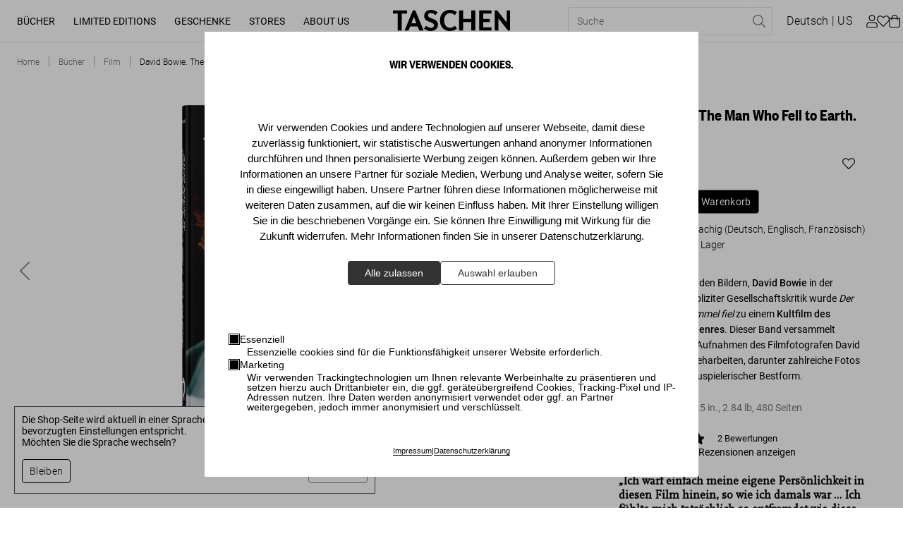

--- FILE ---
content_type: text/html; charset=utf-8
request_url: https://www.taschen.com/de/books/film/40756/david-bowie-the-man-who-fell-to-earth-40th-ed/
body_size: 60928
content:
<!DOCTYPE html><html lang="de"><head><meta charSet="utf-8"/><meta name="viewport" content="width=device-width, initial-scale=1"/><title>David Bowie. The Man Who Fell to Earth. 40th Ed. TASCHEN Verlag</title><meta name="keywords" content="USA, 20. Jahrhundert, Musik, Film, Filmgeschichte, Making-of, USA, 20th century, Music, Film, film history, making-of"/><meta name="description" content="Mit atemberaubenden Bildern, David Bowie in der Hauptrolle und expliziter Gesellschaftskritik wurde Der Mann, der vom Himmel fiel zu einem Kultfilm des Sci…"/><meta property="og:url" name="og:url" content="https://www.taschen.com/de/books/film/40756/david-bowie-the-man-who-fell-to-earth-40th-ed/"/><meta property="og:type" name="og:type" content="website"/><meta property="og:title" name="og:title" content="David Bowie. The Man Who Fell to Earth. 40th Ed. TASCHEN Verlag"/><meta property="og:description" name="og:description" content="Mit atemberaubenden Bildern, David Bowie in der Hauptrolle und expliziter Gesellschaftskritik wurde Der Mann, der vom Himmel fiel zu einem Kultfilm des Sci…"/><meta property="og:image" name="og:image" content="https://taschen.makaira.media/taschen/image/upload/v1743588127/products-live/66cd931fecf8d3119b766ed93ada1693.png"/><meta property="twitter:card" name="twitter:card" content="summary_large_image"/><meta property="twitter:domain" name="twitter:domain" content="www.taschen.com"/><meta property="twitter:url" name="twitter:url" content="https://www.taschen.com/de/books/film/40756/david-bowie-the-man-who-fell-to-earth-40th-ed/"/><meta property="twitter:title" name="twitter:title" content="David Bowie. The Man Who Fell to Earth. 40th Ed. TASCHEN Verlag"/><meta property="twitter:description" name="twitter:description" content="Mit atemberaubenden Bildern, David Bowie in der Hauptrolle und expliziter Gesellschaftskritik wurde Der Mann, der vom Himmel fiel zu einem Kultfilm des Sci…"/><meta property="twitter:image" name="twitter:image" content="https://taschen.makaira.media/taschen/image/upload/v1743588127/products-live/66cd931fecf8d3119b766ed93ada1693.png"/><link rel="canonical" href="https://www.taschen.com/de/books/film/40756/david-bowie-the-man-who-fell-to-earth-40th-ed/"/><link rel="alternate" hrefLang="de" href="https://www.taschen.com/de/books/film/40756/david-bowie-the-man-who-fell-to-earth-40th-ed/"/><link rel="alternate" hrefLang="en" href="https://www.taschen.com/en/books/film/40756/david-bowie-the-man-who-fell-to-earth-40th-ed/"/><link rel="alternate" hrefLang="es" href="https://www.taschen.com/es/books/film/40756/david-bowie-the-man-who-fell-to-earth-40th-ed/"/><link rel="alternate" hrefLang="fr" href="https://www.taschen.com/fr/books/film/40756/david-bowie-the-man-who-fell-to-earth-40th-ed/"/><link rel="alternate" hrefLang="it" href="https://www.taschen.com/it/books/film/40756/david-bowie-the-man-who-fell-to-earth-40th-ed/"/><link rel="alternate" hrefLang="x-default" href="https://www.taschen.com/en/books/film/40756/david-bowie-the-man-who-fell-to-earth-40th-ed/"/><meta name="robots" content="index, follow"/><script type="application/ld+json">{"@context":"https://schema.org/","@type":"Product","brand":{"@type":"Brand","name":"TASCHEN GmbH"},"name":"David Bowie. The Man Who Fell to Earth. 40th Ed.","description":"Nicolas Roegs The Man Who Fell to Earth von 1976 wurde ursprünglich als „bewusstseinserweiterndes Erlebnis“ angekündigt und verschlug der Kinowelt dann tatsächlich die Sprache. Diese Tour de Force der Science-Fiction als Kunstform bescherte dem Publikum nicht nur hypnotische Bilder und explizite Kritik an der modernen Konsumgesellschaft, sondern auch Glam-Rock-Legende David Bowie, der in der Rolle des paranoiden Außerirdischen namens Newton seine Ziggy-Stardust-Persona weiter ausbaute.  Der Film nach Walter Tevis’ gleichnamigem Scifi-Roman von 1963 schildert die Erlebnisse des Außerirdischen Newton, der auf der Erde nach Wasser für seinen Heimatplaneten sucht, dank seiner überragenden Intelligenz und seines fortschrittlichen technologischen Wissens einen Industriekonzern aufbaut und mit der jungen Mary-Lou seine Sexualität entdeckt, aber letztlich am gefühlskalten Egoismus und der Oberflächlichkeit der Menschen zerbricht. Roeg entlockt seinen Darstellern absolute Bestleistungen – nicht nur Bowie in all seiner außerirdischen Entrücktheit, sondern auch den Co-Stars Candy Clark, Rip Torn und Buck Henry.  David Bowie – The Man Who Fell to Earth präsentiert eine Fülle von Standbildern und Aufnahmen des Filmfotografen David James von den Dreharbeiten, darunter zahlreiche Fotos von Bowie in schauspielerischer Bestform. Ein neuer einleitender Essay setzt sich mit den Dreharbeiten des Films und mit seiner Bedeutung für das Scifi-Genre auseinander – unter Einbeziehung eines Exklusivinterviews mit David James, der Einblicke aus erster Hand in die Entstehung dieses Scifi-Meisterwerks beisteuert.","sku":"40756","gtin":["40756"],"image":[],"offers":[{"@type":"Offer","price":25,"priceCurrency":"EUR"},{"@type":"Offer","price":25,"priceCurrency":"GBP"},{"@type":"Offer","price":300,"priceCurrency":"HKD"},{"@type":"Offer","price":30,"priceCurrency":"USD"}],"manufacturer":{"@type":"Organization","url":"https://www.taschen.com/ "},"url":"https://www.taschen.com/de/books/film/40756/david-bowie-the-man-who-fell-to-earth-40th-ed/"}</script><meta name="next-head-count" content="25"/><meta http-equiv="Content-Type" content="text/html; charset=UTF-8"/><meta name="google-site-verification" content="-a_0ljKDTkQuObW1UKvC5o8VTvX6YkAbWI8QKBZ_fOQ"/><link rel="apple-touch-icon" sizes="57x57" href="/assets/favicon/apple-icon-57x57.png"/><link rel="apple-touch-icon" sizes="60x60" href="/assets/favicon/apple-icon-60x60.png"/><link rel="apple-touch-icon" sizes="72x72" href="/assets/favicon/apple-icon-72x72.png"/><link rel="apple-touch-icon" sizes="76x76" href="/assets/favicon/apple-icon-76x76.png"/><link rel="apple-touch-icon" sizes="114x114" href="/assets/favicon/apple-icon-114x114.png"/><link rel="apple-touch-icon" sizes="120x120" href="/assets/favicon/apple-icon-120x120.png"/><link rel="apple-touch-icon" sizes="144x144" href="/assets/favicon/apple-icon-144x144.png"/><link rel="apple-touch-icon" sizes="152x152" href="/assets/favicon/apple-icon-152x152.png"/><link rel="apple-touch-icon" sizes="180x180" href="/assets/favicon/apple-icon-180x180.png"/><link rel="icon" type="image/png" sizes="192x192" href="/assets/favicon/android-icon-192x192.png"/><link rel="icon" type="image/png" sizes="16x16" href="/assets/favicon/favicon-16x16.png"/><link rel="icon" type="image/png" sizes="32x32" href="/assets/favicon/favicon-32x32.png"/><link rel="icon" type="image/png" sizes="96x96" href="/assets/favicon/favicon-96x96.png"/><link rel="apple-touch-icon" sizes="180x180" href="/assets/favicon/apple-touch-icon.png"/><link rel="mask-icon" href="/assets/favicon/safari-pinned-tab.svg" color="#5bbad5"/><link rel="preload" href="/_next/static/css/37c23a8891e1ece2.css" as="style"/><link rel="stylesheet" href="/_next/static/css/37c23a8891e1ece2.css" data-n-g=""/><noscript data-n-css=""></noscript><script defer="" nomodule="" src="/_next/static/chunks/polyfills-0d1b80a048d4787e.js"></script><script src="/_next/static/chunks/webpack-24c5a093ab7ddfd1.js" defer=""></script><script src="/_next/static/chunks/framework-4c3194704528425d.js" defer=""></script><script src="/_next/static/chunks/main-7ca49487b1496a19.js" defer=""></script><script src="/_next/static/chunks/pages/_app-2566ad850e141891.js" defer=""></script><script src="/_next/static/chunks/2424-a328f2cd7cd04163.js" defer=""></script><script src="/_next/static/chunks/1664-2b20d61e0e7f00b2.js" defer=""></script><script src="/_next/static/chunks/1184-49ea372fa6f11f87.js" defer=""></script><script src="/_next/static/chunks/6425-6032b37bd254bece.js" defer=""></script><script src="/_next/static/chunks/3121-c8ccd588f2184319.js" defer=""></script><script src="/_next/static/chunks/8044-ae11850dc4196a83.js" defer=""></script><script src="/_next/static/chunks/6066-df3a58d9b078dc8e.js" defer=""></script><script src="/_next/static/chunks/1911-3108fc071dd4b089.js" defer=""></script><script src="/_next/static/chunks/1045-8cef4161059ac5bf.js" defer=""></script><script src="/_next/static/chunks/776-d4cbd03b8b0b96af.js" defer=""></script><script src="/_next/static/chunks/2366-f7ff1c32c397d4d2.js" defer=""></script><script src="/_next/static/chunks/1049-41ce7dad3748a57c.js" defer=""></script><script src="/_next/static/chunks/8627-b4ee53e072d0057a.js" defer=""></script><script src="/_next/static/chunks/3995-72166766236c3457.js" defer=""></script><script src="/_next/static/chunks/3038-719caf007eaf9f3a.js" defer=""></script><script src="/_next/static/chunks/6135-6a90b4d32cf4b92f.js" defer=""></script><script src="/_next/static/chunks/859-7beae9591bfcb7e1.js" defer=""></script><script src="/_next/static/chunks/6368-eb77b1f8f276881a.js" defer=""></script><script src="/_next/static/chunks/pages/frontend/entry-ef98d1a6db3e2325.js" defer=""></script><script src="/_next/static/dHK8BY10ZryD5GWzKZ75K/_buildManifest.js" defer=""></script><script src="/_next/static/dHK8BY10ZryD5GWzKZ75K/_ssgManifest.js" defer=""></script></head><body id="body"><div id="__next"><div id="svg-wrapper"></div><div class="site-wrapper makaira-productgroup no-strip-bar"><header class="header"><a href="#main" class="skip-to-content">Zum Hauptinhalt springen (Enter drücken)</a><div class="header__content-wrapper"><div class="header__left"><button class="header__menu-button button button--icon-only button--icon" type="button" aria-label="Mobiles Menü umschalten"><span class="icon icon--bars"><svg role="img" fill="currentColor"><use xlink:href="#bars"></use></svg></span></button><nav class="desktop-navigation__wrapper"><ul class="desktop-navigation"><li class="desktop-navigation__item"><a class="desktop-navigation__item-link" data-text="Bücher" role="button" aria-expanded="false" aria-haspopup="true" href="/de/books/all-titles/">Bücher</a></li><li class="desktop-navigation__item"><a class="desktop-navigation__item-link" data-text="Limited Editions" role="button" aria-expanded="false" aria-haspopup="true" href="/de/limited-editions/all-titles/">Limited Editions</a></li><li class="desktop-navigation__item"><a class="desktop-navigation__item-link" data-text="Geschenke" role="button" aria-expanded="false" aria-haspopup="true" href="/de/gifts/all-gifts/">Geschenke</a></li><li class="desktop-navigation__item"><a class="desktop-navigation__item-link" data-text="Stores" role="button" aria-expanded="false" aria-haspopup="true" href="/de/store-locator/">Stores</a></li><li class="desktop-navigation__item"><a href="https://www.taschen.com/#" class="desktop-navigation__item-link" data-text="About Us" role="button" aria-expanded="false" aria-haspopup="true">About Us</a></li></ul></nav></div><div class="header__center"><a href="/"><img src="https://res.cloudinary.com/taschen/image/upload/v1724856260/permanent-assets/Taschen_Logo_black_f2euvp.svg" alt="Logo" class="header__logo"/></a></div><div class="header__right"><div class="header__actions header__actions--mobile"><button class="header__action header__action--search button button--secondary button--icon" type="button" aria-label="Toggle search"><span class="icon icon--search"><svg role="img" fill="currentColor"><use xlink:href="#search"></use></svg></span></button><button class="header__action header__action--cart button button--secondary button--icon button--icon-right" type="button"><span class="button__text"><span class="header__basket-bubble">0<!-- --></span></span><span class="icon icon--shopping-bag"><svg role="img" fill="currentColor"><use xlink:href="#shopping-bag"></use></svg></span></button></div><div class="header__actions header__actions--desktop"><form class="header__search"><div class="header__search-bar"><div class="header__search-bar--inner"><input type="text" name="searchPhrase" class="header__search-input" placeholder="Suche" data-test-id="search-input" required="" title="Bitte füllen Sie dieses Feld aus." value=""/><button class="header__search-reset button button--link-icon button--icon" type="reset" value="" aria-label="Suchfeld zurücksetzen"><span class="icon icon--times"><svg role="img" fill="currentColor"><use xlink:href="#times"></use></svg></span></button><button variant="link-icon" icon="search" class="header__search-submit  button button--link-icon button--icon" type="submit" aria-label="Suche ausführen"><span class="icon icon--search"><svg role="img" fill="currentColor"><use xlink:href="#search"></use></svg></span></button></div></div></form><button class="header__action header__action--language button button--secondary" type="button" aria-label="Sprach- und Währungsauswahl anzeigen"><span class="button__text">deutsch<!-- --></span></button><button class="header__action header__action--user button button--secondary button--icon" type="button" target="_self" aria-label="Benutzerprofil"><span class="icon icon--user"><svg role="img" fill="currentColor"><use xlink:href="#user"></use></svg></span></button><a class="header__action header__action--wishlist button button--secondary button--icon button--icon-right" type="button" aria-label="" href="/de/wishlist/"><span class="button__text"><span class="header__basket-bubble"></span></span><span class="icon icon--heart"><svg role="img" fill="currentColor"><use xlink:href="#heart"></use></svg></span></a><button class="header__action header__action--cart button button--secondary button--icon button--icon-right" type="button" aria-label="Warenkorb"><span class="button__text"><span class="header__basket-bubble"></span></span><span class="icon icon--shopping-bag"><svg role="img" fill="currentColor"><use xlink:href="#shopping-bag"></use></svg></span></button></div></div></div></header><section class="flyout flyout__closed" tabindex="-1"><div class="flyout__overlay"></div><div class="flyout__content"><button class="flyout__close button button--icon-only button--icon" type="button" aria-label="Sprach- und Währungsauswahl schließen"><span class="icon icon--times"><svg role="img" fill="currentColor"><use xlink:href="#times"></use></svg></span></button><section class="mini-cart"><h2 class="mini-cart__heading">Ihr Warenkorb</h2><div class="mini-cart__product-container"><p class="mini-cart__empty">Ihr Warenkorb ist leer!</p><a class="mini-cart__discover button button--primary" type="button" href="/de/books/bestsellers/"><span class="button__text">Entdecken Sie unsere Bestseller</span></a></div><div class="mini-cart__checkout"><div class="mini-cart__checkout-summary"><span class="mini-cart__checkout-summary-item">Zwischensumme</span><span class="mini-cart__checkout-summary-item">0<!-- --> <!-- -->Artikel<!-- --></span><span class="formatted-price mini-cart__checkout-summary-item">0<!-- --></span></div><a class="button button--primary" type="button" href="/warenkorb/"><span class="button__text">Warenkorb ansehen</span></a></div></section></div></section><main><nav class="breadcrumb"><ol vocab="https://schema.org" typeof="BreadcrumbList" role="list" class="list"><li property="itemListElement" typeof="ListItem" class="item"><a property="item" typeof="WebPage" title="Home" href="/de/"><span property="name" data-text="Home">Home</span></a><meta property="position" content="1"/></li><li property="itemListElement" typeof="ListItem" class="item"><a property="item" typeof="WebPage" title="Bücher" href="/de/books/"><span property="name" data-text="Bücher">Bücher</span></a><meta property="position" content="2"/></li><li property="itemListElement" typeof="ListItem" class="item"><a property="item" typeof="WebPage" title="Film" href="/de/books/film/"><span property="name" data-text="Film">Film</span></a><meta property="position" content="3"/></li><li property="itemListElement" typeof="ListItem" class="item"><a property="item" typeof="WebPage" title="David Bowie. The Man Who Fell to Earth. 40th Ed." href="/de/books/film/40756/david-bowie-the-man-who-fell-to-earth-40th-ed/"><span property="name" data-text="David Bowie. The Man Who Fell to Earth. 40th Ed.">David Bowie. The Man Who Fell to Earth. 40th Ed.</span></a><meta property="position" content="4"/></li></ol></nav><section class="product-detail-information"><div class="product-detail-information__wrapper"><div class="product-detail-information__details"><div class="product-detail-information__image-wrapper"><div class="_2ILZE mini-gallery" data-is-not-keyboard-user="true"><div class="_2qwzr"><div class="_Pfcmb" tabindex="0"><ul class="_L8X8r"><li class="_1eGao" role="presentation" aria-live="polite"><div class="_1JHpX"><div class="product-detail-information__image "><picture class="image"><source srcSet="https://taschen.makaira.media/taschen/image/upload/f_png,w_1270,q_100/v1743588127/products-live/66cd931fecf8d3119b766ed93ada1693.png 1x, https://taschen.makaira.media/taschen/image/upload/f_png,w_1270,q_100,dpr_2/v1743588127/products-live/66cd931fecf8d3119b766ed93ada1693.png 2x" media="(min-width: 990px)"/><source srcSet="https://taschen.makaira.media/taschen/image/upload/f_png,w_635,q_100/v1743588127/products-live/66cd931fecf8d3119b766ed93ada1693.png 1x, https://taschen.makaira.media/taschen/image/upload/f_png,w_635,q_100,dpr_2/v1743588127/products-live/66cd931fecf8d3119b766ed93ada1693.png 2x"/><img alt="David Bowie. The Man Who Fell to Earth. 40th Ed. - Bild 1 von 9" title="" loading="eager" src="https://taschen.makaira.media/taschen/image/upload/f_png,w_1270,q_100/v1743588127/products-live/66cd931fecf8d3119b766ed93ada1693.png" srcSet="https://taschen.makaira.media/taschen/image/upload/f_png,w_1270,q_100/v1743588127/products-live/66cd931fecf8d3119b766ed93ada1693.png 1x, https://taschen.makaira.media/taschen/image/upload/f_png,w_1270,q_100,dpr_2/v1743588127/products-live/66cd931fecf8d3119b766ed93ada1693.png 2x"/></picture></div></div></li><li class="_1eGao" role="presentation"><div class="_1JHpX"><div class="product-detail-information__image "><picture class="image"><source srcSet="https://taschen.makaira.media/taschen/image/upload/f_jpg,w_1270,q_100/v1709030557/products-live/1e54761c36c72b40ed108f38131fbaa6.jpg 1x, https://taschen.makaira.media/taschen/image/upload/f_jpg,w_1270,q_100,dpr_2/v1709030557/products-live/1e54761c36c72b40ed108f38131fbaa6.jpg 2x" media="(min-width: 990px)"/><source srcSet="https://taschen.makaira.media/taschen/image/upload/f_jpg,w_635,q_100/v1709030557/products-live/1e54761c36c72b40ed108f38131fbaa6.jpg 1x, https://taschen.makaira.media/taschen/image/upload/f_jpg,w_635,q_100,dpr_2/v1709030557/products-live/1e54761c36c72b40ed108f38131fbaa6.jpg 2x"/><img alt="David Bowie. The Man Who Fell to Earth. 40th Ed. - Bild 2 von 9" title="" loading="eager" src="https://taschen.makaira.media/taschen/image/upload/f_jpg,w_1270,q_100/v1709030557/products-live/1e54761c36c72b40ed108f38131fbaa6.jpg" srcSet="https://taschen.makaira.media/taschen/image/upload/f_jpg,w_1270,q_100/v1709030557/products-live/1e54761c36c72b40ed108f38131fbaa6.jpg 1x, https://taschen.makaira.media/taschen/image/upload/f_jpg,w_1270,q_100,dpr_2/v1709030557/products-live/1e54761c36c72b40ed108f38131fbaa6.jpg 2x"/></picture></div></div></li><li class="_1eGao" role="presentation"><div class="_1JHpX"><div class="product-detail-information__image "><picture class="image"><source srcSet="https://taschen.makaira.media/taschen/image/upload/f_jpg,w_1270,q_100/v1709030559/products-live/ee036a7dd26c7233a35dca94f026d578.jpg 1x, https://taschen.makaira.media/taschen/image/upload/f_jpg,w_1270,q_100,dpr_2/v1709030559/products-live/ee036a7dd26c7233a35dca94f026d578.jpg 2x" media="(min-width: 990px)"/><source srcSet="https://taschen.makaira.media/taschen/image/upload/f_jpg,w_635,q_100/v1709030559/products-live/ee036a7dd26c7233a35dca94f026d578.jpg 1x, https://taschen.makaira.media/taschen/image/upload/f_jpg,w_635,q_100,dpr_2/v1709030559/products-live/ee036a7dd26c7233a35dca94f026d578.jpg 2x"/><img alt="David Bowie. The Man Who Fell to Earth. 40th Ed. - Bild 3 von 9" title="" loading="eager" src="https://taschen.makaira.media/taschen/image/upload/f_jpg,w_1270,q_100/v1709030559/products-live/ee036a7dd26c7233a35dca94f026d578.jpg" srcSet="https://taschen.makaira.media/taschen/image/upload/f_jpg,w_1270,q_100/v1709030559/products-live/ee036a7dd26c7233a35dca94f026d578.jpg 1x, https://taschen.makaira.media/taschen/image/upload/f_jpg,w_1270,q_100,dpr_2/v1709030559/products-live/ee036a7dd26c7233a35dca94f026d578.jpg 2x"/></picture></div></div></li><li class="_1eGao" role="presentation"><div class="_1JHpX"><div class="product-detail-information__image "><picture class="image"><source srcSet="https://taschen.makaira.media/taschen/image/upload/f_jpg,w_1270,q_100/v1709030561/products-live/49c9cd7894ed053d1e8e54c99d1eebe0.jpg 1x, https://taschen.makaira.media/taschen/image/upload/f_jpg,w_1270,q_100,dpr_2/v1709030561/products-live/49c9cd7894ed053d1e8e54c99d1eebe0.jpg 2x" media="(min-width: 990px)"/><source srcSet="https://taschen.makaira.media/taschen/image/upload/f_jpg,w_635,q_100/v1709030561/products-live/49c9cd7894ed053d1e8e54c99d1eebe0.jpg 1x, https://taschen.makaira.media/taschen/image/upload/f_jpg,w_635,q_100,dpr_2/v1709030561/products-live/49c9cd7894ed053d1e8e54c99d1eebe0.jpg 2x"/><img alt="David Bowie. The Man Who Fell to Earth. 40th Ed. - Bild 4 von 9" title="" loading="lazy" src="https://taschen.makaira.media/taschen/image/upload/f_jpg,w_1270,q_100/v1709030561/products-live/49c9cd7894ed053d1e8e54c99d1eebe0.jpg" srcSet="https://taschen.makaira.media/taschen/image/upload/f_jpg,w_1270,q_100/v1709030561/products-live/49c9cd7894ed053d1e8e54c99d1eebe0.jpg 1x, https://taschen.makaira.media/taschen/image/upload/f_jpg,w_1270,q_100,dpr_2/v1709030561/products-live/49c9cd7894ed053d1e8e54c99d1eebe0.jpg 2x"/></picture></div></div></li><li class="_1eGao" role="presentation"><div class="_1JHpX"><div class="product-detail-information__image "><picture class="image"><source srcSet="https://taschen.makaira.media/taschen/image/upload/f_jpg,w_1270,q_100/v1709030563/products-live/9ac72587201430a16c63d708944fbd22.jpg 1x, https://taschen.makaira.media/taschen/image/upload/f_jpg,w_1270,q_100,dpr_2/v1709030563/products-live/9ac72587201430a16c63d708944fbd22.jpg 2x" media="(min-width: 990px)"/><source srcSet="https://taschen.makaira.media/taschen/image/upload/f_jpg,w_635,q_100/v1709030563/products-live/9ac72587201430a16c63d708944fbd22.jpg 1x, https://taschen.makaira.media/taschen/image/upload/f_jpg,w_635,q_100,dpr_2/v1709030563/products-live/9ac72587201430a16c63d708944fbd22.jpg 2x"/><img alt="David Bowie. The Man Who Fell to Earth. 40th Ed. - Bild 5 von 9" title="" loading="lazy" src="https://taschen.makaira.media/taschen/image/upload/f_jpg,w_1270,q_100/v1709030563/products-live/9ac72587201430a16c63d708944fbd22.jpg" srcSet="https://taschen.makaira.media/taschen/image/upload/f_jpg,w_1270,q_100/v1709030563/products-live/9ac72587201430a16c63d708944fbd22.jpg 1x, https://taschen.makaira.media/taschen/image/upload/f_jpg,w_1270,q_100,dpr_2/v1709030563/products-live/9ac72587201430a16c63d708944fbd22.jpg 2x"/></picture></div></div></li><li class="_1eGao" role="presentation"><div class="_1JHpX"><div class="product-detail-information__image "><picture class="image"><source srcSet="https://taschen.makaira.media/taschen/image/upload/f_jpg,w_1270,q_100/v1709030565/products-live/bc5223668445a20bf8db110b4c86fee6.jpg 1x, https://taschen.makaira.media/taschen/image/upload/f_jpg,w_1270,q_100,dpr_2/v1709030565/products-live/bc5223668445a20bf8db110b4c86fee6.jpg 2x" media="(min-width: 990px)"/><source srcSet="https://taschen.makaira.media/taschen/image/upload/f_jpg,w_635,q_100/v1709030565/products-live/bc5223668445a20bf8db110b4c86fee6.jpg 1x, https://taschen.makaira.media/taschen/image/upload/f_jpg,w_635,q_100,dpr_2/v1709030565/products-live/bc5223668445a20bf8db110b4c86fee6.jpg 2x"/><img alt="David Bowie. The Man Who Fell to Earth. 40th Ed. - Bild 6 von 9" title="" loading="lazy" src="https://taschen.makaira.media/taschen/image/upload/f_jpg,w_1270,q_100/v1709030565/products-live/bc5223668445a20bf8db110b4c86fee6.jpg" srcSet="https://taschen.makaira.media/taschen/image/upload/f_jpg,w_1270,q_100/v1709030565/products-live/bc5223668445a20bf8db110b4c86fee6.jpg 1x, https://taschen.makaira.media/taschen/image/upload/f_jpg,w_1270,q_100,dpr_2/v1709030565/products-live/bc5223668445a20bf8db110b4c86fee6.jpg 2x"/></picture></div></div></li><li class="_1eGao" role="presentation"><div class="_1JHpX"><div class="product-detail-information__image "><picture class="image"><source srcSet="https://taschen.makaira.media/taschen/image/upload/f_jpg,w_1270,q_100/v1709030566/products-live/bf7bcef163de394424cb9b0d6991303e.jpg 1x, https://taschen.makaira.media/taschen/image/upload/f_jpg,w_1270,q_100,dpr_2/v1709030566/products-live/bf7bcef163de394424cb9b0d6991303e.jpg 2x" media="(min-width: 990px)"/><source srcSet="https://taschen.makaira.media/taschen/image/upload/f_jpg,w_635,q_100/v1709030566/products-live/bf7bcef163de394424cb9b0d6991303e.jpg 1x, https://taschen.makaira.media/taschen/image/upload/f_jpg,w_635,q_100,dpr_2/v1709030566/products-live/bf7bcef163de394424cb9b0d6991303e.jpg 2x"/><img alt="David Bowie. The Man Who Fell to Earth. 40th Ed. - Bild 7 von 9" title="" loading="lazy" src="https://taschen.makaira.media/taschen/image/upload/f_jpg,w_1270,q_100/v1709030566/products-live/bf7bcef163de394424cb9b0d6991303e.jpg" srcSet="https://taschen.makaira.media/taschen/image/upload/f_jpg,w_1270,q_100/v1709030566/products-live/bf7bcef163de394424cb9b0d6991303e.jpg 1x, https://taschen.makaira.media/taschen/image/upload/f_jpg,w_1270,q_100,dpr_2/v1709030566/products-live/bf7bcef163de394424cb9b0d6991303e.jpg 2x"/></picture></div></div></li><li class="_1eGao" role="presentation"><div class="_1JHpX"><div class="product-detail-information__image "><picture class="image"><source srcSet="https://taschen.makaira.media/taschen/image/upload/f_jpg,w_1270,q_100/v1709030568/products-live/80ac00d9eba76012cf82f93c121f4202.jpg 1x, https://taschen.makaira.media/taschen/image/upload/f_jpg,w_1270,q_100,dpr_2/v1709030568/products-live/80ac00d9eba76012cf82f93c121f4202.jpg 2x" media="(min-width: 990px)"/><source srcSet="https://taschen.makaira.media/taschen/image/upload/f_jpg,w_635,q_100/v1709030568/products-live/80ac00d9eba76012cf82f93c121f4202.jpg 1x, https://taschen.makaira.media/taschen/image/upload/f_jpg,w_635,q_100,dpr_2/v1709030568/products-live/80ac00d9eba76012cf82f93c121f4202.jpg 2x"/><img alt="David Bowie. The Man Who Fell to Earth. 40th Ed. - Bild 8 von 9" title="" loading="lazy" src="https://taschen.makaira.media/taschen/image/upload/f_jpg,w_1270,q_100/v1709030568/products-live/80ac00d9eba76012cf82f93c121f4202.jpg" srcSet="https://taschen.makaira.media/taschen/image/upload/f_jpg,w_1270,q_100/v1709030568/products-live/80ac00d9eba76012cf82f93c121f4202.jpg 1x, https://taschen.makaira.media/taschen/image/upload/f_jpg,w_1270,q_100,dpr_2/v1709030568/products-live/80ac00d9eba76012cf82f93c121f4202.jpg 2x"/></picture></div></div></li><li class="_1eGao" role="presentation"><div class="_1JHpX"><div class="product-detail-information__image "><picture class="image"><source srcSet="https://taschen.makaira.media/taschen/image/upload/f_jpg,w_1270,q_100/v1709030570/products-live/281b1e8c2a8e45878931f75782717a05.jpg 1x, https://taschen.makaira.media/taschen/image/upload/f_jpg,w_1270,q_100,dpr_2/v1709030570/products-live/281b1e8c2a8e45878931f75782717a05.jpg 2x" media="(min-width: 990px)"/><source srcSet="https://taschen.makaira.media/taschen/image/upload/f_jpg,w_635,q_100/v1709030570/products-live/281b1e8c2a8e45878931f75782717a05.jpg 1x, https://taschen.makaira.media/taschen/image/upload/f_jpg,w_635,q_100,dpr_2/v1709030570/products-live/281b1e8c2a8e45878931f75782717a05.jpg 2x"/><img alt="David Bowie. The Man Who Fell to Earth. 40th Ed. - Bild 9 von 9" title="" loading="lazy" src="https://taschen.makaira.media/taschen/image/upload/f_jpg,w_1270,q_100/v1709030570/products-live/281b1e8c2a8e45878931f75782717a05.jpg" srcSet="https://taschen.makaira.media/taschen/image/upload/f_jpg,w_1270,q_100/v1709030570/products-live/281b1e8c2a8e45878931f75782717a05.jpg 1x, https://taschen.makaira.media/taschen/image/upload/f_jpg,w_1270,q_100,dpr_2/v1709030570/products-live/281b1e8c2a8e45878931f75782717a05.jpg 2x"/></picture></div></div></li></ul></div><div class="_3lwW_ _1cqA3"><button class="_ZTBlf" type="button" aria-label="Go to Previous Slide" aria-disabled="false"><a class="gallery-arrow gallery-arrow--left"><span class="icon icon--chevron-left"><svg role="img" fill="currentColor"><use xlink:href="#chevron-left"></use></svg></span></a></button></div><div class="_3lwW_ _2zEIf"><button class="_ZTBlf" type="button" aria-label="Go to Next Slide" aria-disabled="false"><a class="gallery-arrow gallery-arrow--right"><span class="icon icon--chevron-right"><svg role="img" fill="currentColor"><use xlink:href="#chevron-right"></use></svg></span></a></button></div><div class="_3lwW_ _1R7KP _3apmu" tabindex="-1"><span class="__JnHV">1<!-- --> / <!-- -->9<!-- --></span></div></div></div></div><div class="product-detail-information__content"><h1 class="product-detail-information__heading">David Bowie. The Man Who Fell to Earth. 40th Ed.</h1><div class="product-detail-information__price-container"><div class="product-detail-information__price-container-actions"><span class="formatted-price product-detail-information__price">30<!-- --></span><button class="product-detail-wishlist__button button button--secondary button--icon" type="button"><span class="icon icon--heart"><svg role="img" fill="currentColor"><use xlink:href="#heart"></use></svg></span></button></div></div><div class="product-detail-information__cart-actions"><input type="number" min="1" class="product-detail-information__quantity-input" aria-label="Produktmenge" aria-valuemin="1" aria-valuenow="1" value="1"/><button class="product-detail-information__cart-button button button--primary" type="button" data-test-id="add-to-cart"><span class="button__text">In den Warenkorb</span></button></div><span class="edition-selection__single-edition">Ausgabe: Mehrsprachig (Deutsch, Englisch, Französisch)</span><span class="product-detail-information__availability">Verfügbarkeit<!-- -->: <!-- -->Auf Lager<!-- --></span><div class="product-detail-information__description"><div>Mit atemberaubenden Bildern, <strong>David Bowie</strong> in der Hauptrolle und expliziter Gesellschaftskritik wurde <em>Der Mann, der vom Himmel fiel</em> zu einem <strong>Kultfilm des Science-Fiction-Genres</strong>. Dieser Band versammelt die fantastischen Aufnahmen des Filmfotografen David James von den Dreharbeiten, darunter zahlreiche Fotos von Bowie in schauspielerischer Bestform.</div></div><div class="product-detail-information__edition-and-specs"><span class="product-detail-information__book-details"><span>Hardcover<!-- -->, <!-- --></span><span data-testid="book-details--dimensions">6.1<!-- --> x <!-- -->8.5<!-- --> <!-- -->in.<!-- -->, <!-- --></span><span data-testid="book-details--weight">2.84 lb<!-- -->, <!-- --></span><span>480<!-- --> <!-- -->Seiten<!-- --></span></span></div><div class="product-rating"><div class="rating"><div class="rating-wrapper"><span class="rating-star rating-star--selected"><span class="icon icon--star"><svg role="img" fill="currentColor"><use xlink:href="#star"></use></svg></span></span><span class="rating-star rating-star--selected"><span class="icon icon--star"><svg role="img" fill="currentColor"><use xlink:href="#star"></use></svg></span></span><span class="rating-star rating-star--selected"><span class="icon icon--star"><svg role="img" fill="currentColor"><use xlink:href="#star"></use></svg></span></span><span class="rating-star rating-star--selected"><span class="icon icon--star"><svg role="img" fill="currentColor"><use xlink:href="#star"></use></svg></span></span><span class="rating-star rating-star--selected"><span class="icon icon--star"><svg role="img" fill="currentColor"><use xlink:href="#star"></use></svg></span></span></div><span class="rating_total-text text text--aphrodite text--regular">2<!-- --> <!-- -->Bewertungen<!-- --></span></div><a href="#reviews" style="margin-top:var(--space-xxs)">Bewertungen und Rezensionen anzeigen</a></div><div class="product-reviews"></div><div class="product-detail-information__press-quote"><div class="product-detail-information__testimonial-container show"><div class="product-detail-information__testimonial-quote">„Ich warf einfach meine eigene Persönlichkeit in diesen Film hinein, so wie ich damals war … Ich fühlte mich tatsächlich so entfremdet wie diese Figur!“</div><div class="product-detail-information__testimonial-author">David Bowie</div></div></div></div></div></div><div class="product-detail-information__product-flyout"><div class="product-detail-information__product-flyout-content"><div class="product-detail-information__label--wrapper"></div><div class="product-detail-information__product-flyout-image"><picture class="image"><img alt="David Bowie. The Man Who Fell to Earth. 40th Ed." title="" loading="lazy" src="https://taschen.makaira.media/taschen/image/upload/f_webp,h_96/v1743588127/products-live/66cd931fecf8d3119b766ed93ada1693.png" srcSet="https://taschen.makaira.media/taschen/image/upload/f_webp,h_96/v1743588127/products-live/66cd931fecf8d3119b766ed93ada1693.png 1x, https://taschen.makaira.media/taschen/image/upload/f_webp,h_96,dpr_2/v1743588127/products-live/66cd931fecf8d3119b766ed93ada1693.png 2x"/></picture></div><div class="product-detail-information__product-flyout-text"><p>David Bowie. The Man Who Fell to Earth. 40th Ed.</p><span class="formatted-price product-tile__price">30<!-- --></span></div></div><button class="product-detail-information__product-flyout-cta button button--primary" type="button" data-test-id="add-to-cart"><span class="button__text">In den Warenkorb</span></button></div></section><div class="accordion"><div class="accordion__wrapper"><button class="accordion__button"><span>Mehr lesen</span><div class="icon-wrapper"><span class="icon icon icon--plus"><svg role="img" fill="currentColor"><use xlink:href="#plus"></use></svg></span></div></button><div class="accordion__content" id="accordionheight"><section class="read-more__wrapper"><div class="read-more__title">Ein Geschenk des Himmels</div><div class="read-more__description"><div class="read-more__description--subtitle">Hinter den Kulissen von Nicolas Roegs Science-Fiction-Meisterwerk<br></div><div class="read-more__description--content">Nicolas Roegs <em>The Man Who Fell to Earth </em>von 1976 wurde ursprünglich als „bewusstseinserweiterndes Erlebnis“ angekündigt und verschlug der Kinowelt dann tatsächlich die Sprache. Diese <strong>Tour de Force der Science-Fiction als Kunstform</strong> bescherte dem Publikum nicht nur hypnotische Bilder und explizite Kritik an der modernen Konsumgesellschaft, sondern auch Glam-Rock-Legende <strong>David Bowie</strong>, der in der Rolle des paranoiden Außerirdischen namens Newton seine Ziggy-Stardust-Persona weiter ausbaute.<br /> <br /> Der Film nach Walter Tevis’ gleichnamigem Scifi-Roman von 1963 schildert die Erlebnisse des Außerirdischen Newton, der auf der Erde nach Wasser für seinen Heimatplaneten sucht, dank seiner überragenden Intelligenz und seines fortschrittlichen technologischen Wissens einen Industriekonzern aufbaut und mit der jungen Mary-Lou seine Sexualität entdeckt, aber letztlich am gefühlskalten Egoismus und der Oberflächlichkeit der Menschen zerbricht. Roeg entlockt seinen Darstellern absolute Bestleistungen – nicht nur <strong>Bowie in all seiner außerirdischen Entrücktheit</strong>, sondern auch den Co-Stars <strong>Candy Clark, Rip Torn und Buck Henry</strong>.<br /> <br /> <em>David Bowie – The Man Who Fell to Earth</em> präsentiert eine <strong>Fülle von Standbildern und Aufnahmen des Filmfotografen David James von den Dreharbeiten</strong>, darunter zahlreiche Fotos von Bowie in schauspielerischer Bestform. Ein neuer einleitender Essay setzt sich mit den Dreharbeiten des Films und mit seiner Bedeutung für das Scifi-Genre auseinander – unter Einbeziehung eines <strong>Exklusivinterviews mit David James</strong>, der Einblicke aus erster Hand in die Entstehung dieses Scifi-Meisterwerks beisteuert.</div></div><div class="read-more__biography"><div class="read-more__biography--biographies"><div class="read-more__biography--wrapper"><h5 class="read-more__biography--title">Der Herausgeber</h5><div class="read-more__biography--item"><div class="read-more__biography--text">Filmhistoriker <strong>Paul Duncan </strong>hat bei TASCHEN zahlreiche Titel veröffentlicht, darunter <em>Das Star Wars Archiv</em>, <em>Das James Bond Archiv</em>, <em>Das Charlie Chaplin Archiv</em>, <em>The Godfather Family Album</em>, <em>Taxi Driver</em>, <em>Film Noir</em> und <em>Horror Cinema</em> sowie verschiedene Werke über Regisseure, Filmgenres und Filmstars.</div></div></div><div class="read-more__biography--book-info"><h5 class="read-more__biography--book-title">David Bowie. The Man Who Fell to Earth. 40th Ed.</h5><span class="product-detail-information__book-details"><span>Hardcover<!-- -->, <!-- --></span><span data-testid="book-details--dimensions">15.6<!-- --> x <!-- -->21.7<!-- --> <!-- -->cm<!-- -->, <!-- --></span><span data-testid="book-details--weight">1.29 kg<!-- -->, <!-- --></span><span>480<!-- --> <!-- -->Seiten<!-- --></span></span><div class="read-more__biography--book-edition"><p class="read-more__biography--book-isbn">ISBN <!-- -->978-3-8365-9316-8<!-- --></p><span class="edition-selection__single-edition">Ausgabe: Mehrsprachig (Deutsch, Englisch, Französisch)</span></div><div class="read-more__biography--book-text-below-ISBN copytext text text--aphrodite text--regular"></div></div></div><div class="read-more__download-resources">Laden Sie hier Produktbilder herunter</div></div></section></div></div><div class="accordion__wrapper"><button class="accordion__button"><span>Kundenbewertungen (2)</span><div class="icon-wrapper"><span class="icon icon icon--plus"><svg role="img" fill="currentColor"><use xlink:href="#plus"></use></svg></span></div></button><div class="accordion__content" id="accordionheight"><div class="reviews__wrapper"><div class="reviews__average-wrapper"><p class="reviews__average copytext text text--aphrodite text--regular">5<!-- --></p><p class="reviews__max-rating copytext text text--aphrodite text--regular">/5</p></div><div class="rating reviews_heading"><div class="rating-wrapper"><span class="rating-star rating-star--selected"><span class="icon icon--star"><svg role="img" fill="currentColor"><use xlink:href="#star"></use></svg></span></span><span class="rating-star rating-star--selected"><span class="icon icon--star"><svg role="img" fill="currentColor"><use xlink:href="#star"></use></svg></span></span><span class="rating-star rating-star--selected"><span class="icon icon--star"><svg role="img" fill="currentColor"><use xlink:href="#star"></use></svg></span></span><span class="rating-star rating-star--selected"><span class="icon icon--star"><svg role="img" fill="currentColor"><use xlink:href="#star"></use></svg></span></span><span class="rating-star rating-star--selected"><span class="icon icon--star"><svg role="img" fill="currentColor"><use xlink:href="#star"></use></svg></span></span></div><span class="rating_total-text text text--aphrodite text--regular">2<!-- --> <!-- -->Bewertungen<!-- --></span></div><button class="button button--secondary" type="button"><span class="button__text">Bewertung schreiben</span></button><div class="review-tile"><h2 class="tile_heading heading text text--cupid text--light"></h2><div class="tile_source"><span class="tile_source-author text text--aphrodite text--semi-bold">Frank U.<!-- -->,<!-- --></span><span class="tile_source-date text text--aphrodite text--semi-bold">19. Dezember 2025</span></div><div class="rating tile_rating"><div class="rating-wrapper"><span class="rating-star rating-star--selected"><span class="icon icon--star"><svg role="img" fill="currentColor"><use xlink:href="#star"></use></svg></span></span><span class="rating-star rating-star--selected"><span class="icon icon--star"><svg role="img" fill="currentColor"><use xlink:href="#star"></use></svg></span></span><span class="rating-star rating-star--selected"><span class="icon icon--star"><svg role="img" fill="currentColor"><use xlink:href="#star"></use></svg></span></span><span class="rating-star rating-star--selected"><span class="icon icon--star"><svg role="img" fill="currentColor"><use xlink:href="#star"></use></svg></span></span><span class="rating-star rating-star--selected"><span class="icon icon--star"><svg role="img" fill="currentColor"><use xlink:href="#star"></use></svg></span></span></div></div><span class="tile_text text text--aphrodite text--light">Fine</span></div><div class="review-tile"><h2 class="tile_heading heading text text--cupid text--light">Un super livre pour un super film</h2><div class="tile_source"><span class="tile_source-author text text--aphrodite text--semi-bold">Customer<!-- -->,<!-- --></span><span class="tile_source-date text text--aphrodite text--semi-bold">21. Juli 2025</span></div><div class="rating tile_rating"><div class="rating-wrapper"><span class="rating-star rating-star--selected"><span class="icon icon--star"><svg role="img" fill="currentColor"><use xlink:href="#star"></use></svg></span></span><span class="rating-star rating-star--selected"><span class="icon icon--star"><svg role="img" fill="currentColor"><use xlink:href="#star"></use></svg></span></span><span class="rating-star rating-star--selected"><span class="icon icon--star"><svg role="img" fill="currentColor"><use xlink:href="#star"></use></svg></span></span><span class="rating-star rating-star--selected"><span class="icon icon--star"><svg role="img" fill="currentColor"><use xlink:href="#star"></use></svg></span></span><span class="rating-star rating-star--selected"><span class="icon icon--star"><svg role="img" fill="currentColor"><use xlink:href="#star"></use></svg></span></span></div></div><span class="tile_text text text--aphrodite text--light">Je suis très heureux de trouver un livre dédié a un monument méconnu de la SF et plus largement du cinéma. On sent toute la passion et le travail qu&#x27;il y a derrière ce livre ou on retrouve l&#x27;histoire du film et de son tournage, des anecdotes et surtout des photos d&#x27;archives du tournage ou tiré du long métrage. Je suis absolument ravi d&#x27;avoir un livre d&#x27;une telle qualité pour un film qui m&#x27;a tant marqué !</span></div></div></div></div></div></main><footer class="footer detail-page"><div class="top-footer"><div class="top-footer__columns"><div class="top-footer__column"><h4 class="footer__heading">Connect</h4><a class="top-footer__link" href="/de/company/partnerprogramm/"><span class="top-footer__link-text">Affiliateprogramm</span></a><a href="https://www.facebook.com/taschen/" target="_blank" rel="noopener noreferrer" class="top-footer__link"><span class="top-footer__link-text">Facebook</span></a><a href="https://www.instagram.com/taschen/" target="_blank" rel="noopener noreferrer" class="top-footer__link"><span class="top-footer__link-text">Instagram</span></a><a class="top-footer__link" href="/de/newsletter/"><span class="top-footer__link-text">Newsletter</span></a><a href="https://www.tiktok.com/@taschen/" target="_blank" rel="noopener noreferrer" class="top-footer__link"><span class="top-footer__link-text">TikTok</span></a><a class="top-footer__link" href="/de/company/kontakt/"><span class="top-footer__link-text">Vertriebskontakte</span></a><a href="https://www.youtube.com/TASCHEN/" target="_blank" rel="noopener noreferrer" class="top-footer__link"><span class="top-footer__link-text">Youtube</span></a></div><div class="top-footer__column"><h4 class="footer__heading">Company</h4><a class="top-footer__link" href="/de/company/allgemeine-geschaeftsbedingungen/"><span class="top-footer__link-text">Allgemeine Geschäftsbedingungen</span></a><a class="top-footer__link" href="/de/webcontentaccessibility/"><span class="top-footer__link-text">Barrierefreiheit</span></a><a class="top-footer__link" href="/de/company/datenschutz/"><span class="top-footer__link-text">Datenschutz</span></a><a class="top-footer__link" href="/de/company/careers/"><span class="top-footer__link-text">Jobs &amp; Karriere</span></a><a class="top-footer__link" href="/de/company/glossar/"><span class="top-footer__link-text">Glossar</span></a><a class="top-footer__link" href="/de/company/impressum/"><span class="top-footer__link-text">Impressum</span></a><a class="top-footer__link" href="/de/company/project-proposals/"><span class="top-footer__link-text">Projektvorschläge</span></a></div><div class="top-footer__column"><h4 class="footer__heading">Verbraucherinformationen</h4><button class="top-footer__link"><span class="top-footer__link-text">Chat</span></button><a class="top-footer__link" href="/de/company/customer-service/"><span class="top-footer__link-text">Kundenservice</span></a><a class="top-footer__link" href="/de/company/shipping-and-returns/"><span class="top-footer__link-text">Lieferbedingungen</span></a><a href="/de/track-your-order/" class="top-footer__link"><span class="top-footer__link-text">Bestellung verfolgen</span></a><a class="top-footer__link" href="/de/b2b/client-registration-reseller/"><span class="top-footer__link-text">Werden Sie B2B-Kunde</span></a><a class="top-footer__link" href="/de/b2b/client-registration-corporate-gifting/"><span class="top-footer__link-text">Unternehmensgeschäfte</span></a><a class="top-footer__link" href="/de/company/b2b-login-page/"><span class="top-footer__link-text">B2B Shop Access</span></a></div><div class="footer__nesletter"><h4 class="footer__newsletter-heading">Abonnieren Sie unseren Newsletter:</h4><form class="footer__newsletter-form"><input placeholder="Ihre E-Mail-Adresse:" type="email" required="" title="Bitte füllen Sie dieses Feld aus." value=""/><button class="button button--primary" type="submit" aria-label="Zum Newsletter anmelden"><span class="button__text">Abschicken</span></button></form></div></div><div class="top-footer__accordion accordion"><div class="accordion__wrapper"><button class="accordion__button"><span>Connect</span><div class="icon-wrapper"><span class="icon icon icon--plus"><svg role="img" fill="currentColor"><use xlink:href="#plus"></use></svg></span></div></button><div class="accordion__content" id="accordionheight"><div><a class="top-footer__link" href="/de/company/partnerprogramm/"><span class="top-footer__link-text">Affiliateprogramm</span></a><a href="https://www.facebook.com/taschen/" target="_blank" rel="noopener noreferrer" class="top-footer__link"><span class="top-footer__link-text">Facebook</span></a><a href="https://www.instagram.com/taschen/" target="_blank" rel="noopener noreferrer" class="top-footer__link"><span class="top-footer__link-text">Instagram</span></a><a class="top-footer__link" href="/de/newsletter/"><span class="top-footer__link-text">Newsletter</span></a><a href="https://www.tiktok.com/@taschen/" target="_blank" rel="noopener noreferrer" class="top-footer__link"><span class="top-footer__link-text">TikTok</span></a><a class="top-footer__link" href="/de/company/kontakt/"><span class="top-footer__link-text">Vertriebskontakte</span></a><a href="https://www.youtube.com/TASCHEN/" target="_blank" rel="noopener noreferrer" class="top-footer__link"><span class="top-footer__link-text">Youtube</span></a></div></div></div><div class="accordion__wrapper"><button class="accordion__button"><span>Company</span><div class="icon-wrapper"><span class="icon icon icon--plus"><svg role="img" fill="currentColor"><use xlink:href="#plus"></use></svg></span></div></button><div class="accordion__content" id="accordionheight"><div><a class="top-footer__link" href="/de/company/allgemeine-geschaeftsbedingungen/"><span class="top-footer__link-text">Allgemeine Geschäftsbedingungen</span></a><a class="top-footer__link" href="/de/webcontentaccessibility/"><span class="top-footer__link-text">Barrierefreiheit</span></a><a class="top-footer__link" href="/de/company/datenschutz/"><span class="top-footer__link-text">Datenschutz</span></a><a class="top-footer__link" href="/de/company/careers/"><span class="top-footer__link-text">Jobs &amp; Karriere</span></a><a class="top-footer__link" href="/de/company/glossar/"><span class="top-footer__link-text">Glossar</span></a><a class="top-footer__link" href="/de/company/impressum/"><span class="top-footer__link-text">Impressum</span></a><a class="top-footer__link" href="/de/company/project-proposals/"><span class="top-footer__link-text">Projektvorschläge</span></a></div></div></div><div class="accordion__wrapper"><button class="accordion__button"><span>Verbraucherinformationen</span><div class="icon-wrapper"><span class="icon icon icon--plus"><svg role="img" fill="currentColor"><use xlink:href="#plus"></use></svg></span></div></button><div class="accordion__content" id="accordionheight"><div><a class="top-footer__link" href="/de/company/customer-service/"><span class="top-footer__link-text">Kundenservice</span></a><a class="top-footer__link" href="/de/company/shipping-and-returns/"><span class="top-footer__link-text">Lieferbedingungen</span></a><a href="/de/track-your-order/" class="top-footer__link"><span class="top-footer__link-text">Bestellung verfolgen</span></a><a class="top-footer__link" href="/de/b2b/client-registration-reseller/"><span class="top-footer__link-text">Werden Sie B2B-Kunde</span></a><a class="top-footer__link" href="/de/b2b/client-registration-corporate-gifting/"><span class="top-footer__link-text">Unternehmensgeschäfte</span></a><a class="top-footer__link" href="/de/company/b2b-login-page/"><span class="top-footer__link-text">B2B Shop Access</span></a><button class="top-footer__link"><span class="top-footer__link-text">Chat</span></button></div></div></div><div class="accordion__wrapper"><button class="accordion__button"><span>Abonnieren Sie unseren Newsletter:</span><div class="icon-wrapper"><span class="icon icon icon--plus"><svg role="img" fill="currentColor"><use xlink:href="#plus"></use></svg></span></div></button><div class="accordion__content" id="accordionheight"><div class="footer__nesletter"><h4 class="footer__newsletter-heading">Abonnieren Sie unseren Newsletter:</h4><form class="footer__newsletter-form"><input placeholder="Ihre E-Mail-Adresse:" type="email" required="" title="Bitte füllen Sie dieses Feld aus." value=""/><button class="button button--primary" type="submit" aria-label="Zum Newsletter anmelden"><span class="button__text">Abschicken</span></button></form></div></div></div></div></div><div class="sub-footer"><a href="/"><img class="sub-footer__logo" src="/assets/images/Taschen_Logo_black.svg" alt="TASCHEN"/></a><span class="sub-footer__copy">© <!-- -->2026<!-- --> – TASCHEN GmbH, Hohenzollernring 53, D–50672 Cologne<!-- --></span></div></footer><div id="modal-root"></div></div></div><script id="__NEXT_DATA__" type="application/json">{"props":{"pageProps":{"menuData":[{"uuid":"1","key":"1","text":{"de":"Bücher","en":"Books","es":"Libros","fr":"Livres","it":"Libri"},"link":{"de":"/de/books/all-titles","en":"/en/books/all-titles","es":"/es/books/all-titles","fr":"/fr/books/all-titles","it":"/it/books/all-titles","pt":null},"isRedirectOnly":false,"css":"","esId":"","children":[{"uuid":"76decfc5-4c3f-4a0a-b462-60d2d4120402","key":"76decfc5-4c3f-4a0a-b462-60d2d4120402","text":{"de":"Column 1","en":"Column 1","es":"Column 1","fr":"Column 1","it":"Column 1"},"link":{"de":"","en":"","es":"","fr":"","it":"","pt":null},"isRedirectOnly":true,"css":"","esId":"","children":[{"uuid":"8a691c6b-c4f5-4b5d-bb0c-8dca4973a279","key":"8a691c6b-c4f5-4b5d-bb0c-8dca4973a279","text":{"de":"Alle Titel","en":"All Titles","es":"Todos los títulos","fr":"Tous les titres","it":"Tutti i titoli"},"link":{"de":"/de/books/all-titles","en":"/en/books/all-titles","es":"/es/books/all-titles","fr":"/fr/books/all-titles","it":"/it/books/all-titles"},"isRedirectOnly":false,"css":"","esId":"","children":[]},{"uuid":"6f51109e-3da2-45a9-b8ae-208cf8bcde89","key":"6f51109e-3da2-45a9-b8ae-208cf8bcde89","text":{"de":"Neuerscheinungen","en":"New \u0026 Upcoming","es":"Novedades","fr":"Nouveautés","it":"Novità"},"link":{"de":"/de/books/new-upcoming","en":"/en/books/new-upcoming","es":"/es/books/new-upcoming","fr":"/fr/books/new-upcoming","it":"/it/books/new-upcoming"},"isRedirectOnly":false,"css":"","esId":"","children":[]},{"uuid":"72671942-299a-4f5b-80a4-ef6980e25810","key":"72671942-299a-4f5b-80a4-ef6980e25810","text":{"de":"Bestseller","en":"Bestsellers","es":"Superventas","fr":"Best-sellers","it":"Bestseller"},"link":{"de":"/de/books/bestsellers","en":"/en/books/bestsellers","es":"/es/books/bestsellers","fr":"/fr/books/bestsellers","it":"/it/books/bestsellers"},"isRedirectOnly":false,"css":"","esId":"eca8d004da4941fc7d56f754d7e8d6d1","children":[]}]},{"uuid":"a1ae5354-35b1-418d-85d8-1db4b5a1c242","key":"a1ae5354-35b1-418d-85d8-1db4b5a1c242","text":{"de":"Column 2","en":"Column 2","es":"Column 2","fr":"Column 2","it":"Column 2"},"link":{"de":"","en":"","es":"","fr":"","it":"","pt":null},"isRedirectOnly":true,"css":"","esId":"","children":[{"uuid":"6547f379-5a55-48c3-b82c-434e1bacf691","key":"6547f379-5a55-48c3-b82c-434e1bacf691","text":{"de":"Architektur \u0026 Design","en":"Architecture \u0026 Design","es":"Arquitectura \u0026 Diseño","fr":"Architecture \u0026 Design","it":"Architettura \u0026 Design"},"link":{"de":"/de/books/architecture-design","en":"/en/books/architecture-design","es":"/es/books/architecture-design","fr":"/fr/books/architecture-design","it":"/it/books/architecture-design"},"isRedirectOnly":false,"css":"","esId":"7fc87106ae51bd7cc5afecfd4a810fa3","children":[]},{"uuid":"ec710ee2-452b-4675-a193-a23f6543c411","key":"ec710ee2-452b-4675-a193-a23f6543c411","text":{"de":"Kunst","en":"Art","es":"Arte","fr":"Art","it":"Arte"},"link":{"de":"/de/books/art","en":"/en/books/art","es":"/es/books/art","fr":"/fr/books/art","it":"/it/books/art"},"isRedirectOnly":false,"css":"","esId":"d9e323e19b9cba415f9047efb0829b6e","children":[]},{"uuid":"46d37ef6-cd51-43cc-8827-6193b1affeea","key":"46d37ef6-cd51-43cc-8827-6193b1affeea","text":{"de":"Classics","en":"Classics","es":"Clásicos","fr":"Classics","it":"Classics"},"link":{"de":"/de/books/classics","en":"/en/books/classics","es":"/es/books/classics","fr":"/fr/books/classics","it":"/it/books/classics"},"isRedirectOnly":false,"css":"","esId":"31c34a635ceb01026d261414cc7314fb","children":[]},{"uuid":"7eac337e-e92e-4c53-b747-fbc5ae2ba58e","key":"7eac337e-e92e-4c53-b747-fbc5ae2ba58e","text":{"de":"Comics","en":"Comics","es":"Cómic","fr":"Bande dessinée","it":"Comics"},"link":{"de":"/de/books/comics","en":"/en/books/comics","es":"/es/books/comics","fr":"/fr/books/comics","it":"/it/books/comics"},"isRedirectOnly":false,"css":"","esId":"0392aff0c31d2238195a0b0c7acd475d","children":[]},{"uuid":"82a17ac7-d6ca-4905-87ea-e18a775bbdff","key":"82a17ac7-d6ca-4905-87ea-e18a775bbdff","text":{"de":"Esoterica","en":"Esoterica","es":"Esoterica","fr":"Esoterica","it":"Esoterica"},"link":{"de":"/de/books/esoterica","en":"/en/books/esoterica","es":"/es/books/esoterica","fr":"/fr/books/esoterica","it":"/it/books/esoterica"},"isRedirectOnly":false,"css":"","esId":"a40dc2f6298d6805a7d0bc1224a950ec","children":[]},{"uuid":"cc9681f0-fc23-4bdc-b45b-da45fef7a35a","key":"cc9681f0-fc23-4bdc-b45b-da45fef7a35a","text":{"de":"Fashion","en":"Fashion","es":"Moda","fr":"Mode","it":"Moda"},"link":{"de":"/de/books/fashion","en":"/en/books/fashion","es":"/es/books/fashion","fr":"/fr/books/fashion","it":"/it/books/fashion"},"isRedirectOnly":false,"css":"","esId":"","children":[]},{"uuid":"4c039c70-cde9-458f-9375-60b61a184cab","key":"4c039c70-cde9-458f-9375-60b61a184cab","text":{"de":"Film","en":"Film","es":"Cine","fr":"Cinéma","it":"Film"},"link":{"de":"/de/books/film","en":"/en/books/film","es":"/es/books/film","fr":"/fr/books/film","it":"/it/books/film"},"isRedirectOnly":false,"css":"","esId":"b2d44b917d122158ca02b76ed550975a","children":[]},{"uuid":"72fae6dd-17cc-4ac2-be74-8299dd6c00bb","key":"72fae6dd-17cc-4ac2-be74-8299dd6c00bb","text":{"de":"Grafikdesign","en":"Graphic Design","es":"Diseño gráfico","fr":"Graphisme","it":"Design grafico"},"link":{"de":"/de/books/graphic-design","en":"/en/books/graphic-design","es":"/es/books/graphic-design","fr":"/fr/books/graphic-design","it":"/it/books/graphic-design"},"isRedirectOnly":false,"css":"","esId":"5321bc030364d3e3650530d39153d67c","children":[]}]},{"uuid":"95a74582-a985-48c1-b143-e5b628a8f7b0","key":"95a74582-a985-48c1-b143-e5b628a8f7b0","text":{"en":"Column 2.5","de":"Column 2.5","es":"Column 2.5","fr":"Column 2.5","it":"Column 2.5"},"link":{"en":"","de":"","es":"","fr":"","it":""},"isRedirectOnly":false,"css":"","esId":"","children":[{"uuid":"401f92cd-16e3-4ed6-a66c-4cca8e5b7b74","key":"401f92cd-16e3-4ed6-a66c-4cca8e5b7b74","text":{"de":"Kids","en":"Kids","es":"Kids","fr":"Kids","it":"Kids"},"link":{"de":"/de/books/kids","en":"/en/books/kids","es":"/es/books/kids","fr":"/fr/books/kids","it":"/it/books/kids"},"isRedirectOnly":false,"css":"","esId":"","children":[]},{"uuid":"40aab32e-7474-4575-abb3-ed8ab4bc24db","key":"40aab32e-7474-4575-abb3-ed8ab4bc24db","text":{"de":"Musik","en":"Music","es":"Música","fr":"Musique","it":"Musica"},"link":{"de":"/de/books/music","en":"/en/books/music","es":"/es/books/music","fr":"/fr/books/music","it":"/it/books/music"},"isRedirectOnly":false,"css":"","esId":"cc23ad4bfb2fbc1492503f1eb23e9d71","children":[]},{"uuid":"8e6ed186-f40b-468a-90c6-6b7a6c68232d","key":"8e6ed186-f40b-468a-90c6-6b7a6c68232d","text":{"de":"Fotografie","en":"Photography","es":"Fotografía","fr":"Photographie","it":"Fotografia"},"link":{"de":"/de/books/photography","en":"/en/books/photography","es":"/es/books/photography","fr":"/fr/books/photography","it":"/it/books/photography"},"isRedirectOnly":false,"css":"","esId":"dc91aa67935f49480e5cfe46387889c4","children":[]},{"uuid":"7d64706b-ec47-42fa-8909-ac22dcc9154f","key":"7d64706b-ec47-42fa-8909-ac22dcc9154f","text":{"de":"Popkultur","en":"Pop Culture","es":"Cultura pop","fr":"Culture pop","it":"Cultura pop"},"link":{"de":"/de/books/pop-culture","en":"/en/books/pop-culture","es":"/es/books/pop-culture","fr":"/fr/books/pop-culture","it":"/it/books/pop-culture"},"isRedirectOnly":false,"css":"","esId":"532e50985a2122feb181827eb3a48cb2","children":[]},{"uuid":"d9cdf98c-1b62-451a-8ca2-6a5a373dcbac","key":"d9cdf98c-1b62-451a-8ca2-6a5a373dcbac","text":{"en":"Sexy Books","de":"Sexy Books","es":"Sexy Books","fr":"Sexy Books","it":"Sexy Books"},"link":{"en":"/en/books/sexy-books","de":"/de/books/sexy-books","es":"/es/books/sexy-books","fr":"/fr/books/sexy-books","it":"/it/books/sexy-books"},"isRedirectOnly":false,"css":"","esId":"","children":[]},{"uuid":"9fbef63a-2c0c-457d-882c-6983854fe1d5","key":"9fbef63a-2c0c-457d-882c-6983854fe1d5","text":{"de":"Lifestyle, Kochen \u0026 Reisen","en":"Style, Food \u0026 Travel","es":"Estilo de vida, gastronomía y viajes","fr":"Style, Food \u0026 Travel","it":"Style, Food \u0026 Travel"},"link":{"de":"/de/books/style-food-travel","en":"/en/books/style-food-travel","es":"/es/books/style-food-travel","fr":"/fr/books/style-food-travel","it":"/it/books/style-food-travel"},"isRedirectOnly":false,"css":"","esId":"830be44a7e1f8136f518ea7b73ea94ad","children":[]},{"uuid":"e1091f91-7c0e-4131-ab25-10e2d3d69acb","key":"e1091f91-7c0e-4131-ab25-10e2d3d69acb","text":{"en":"Sports","de":"Sport","es":"Sports","fr":"Sports","it":"Sports"},"link":{"en":"/en/books/sports","de":"/de/books/sports","es":"/es/books/sports","fr":"/fr/books/sports","it":"/it/books/sports"},"isRedirectOnly":false,"css":"","esId":"","children":[]}]},{"uuid":"e37bdf66-f417-46e0-8697-c9620f54c627","key":"e37bdf66-f417-46e0-8697-c9620f54c627","text":{"en":"Column 3","de":"","es":"","fr":"","it":""},"link":{"en":"","de":"","es":"","fr":"","it":""},"isRedirectOnly":true,"css":"","esId":"","children":[{"uuid":"0ba4f455-f6cf-4658-bb4d-951823e97312","key":"0ba4f455-f6cf-4658-bb4d-951823e97312","text":{"de":"45th Edition Series","en":"45th Edition Series","es":"45th Edition Series","fr":"45th Edition Series","it":"45th Edition Series"},"link":{"de":"/de/books/45th-edition-series","en":"/en/books/45th-edition-series","es":"/es/books/45th-edition-series","fr":"/fr/books/45th-edition-series","it":"/it/books/45th-edition-series"},"isRedirectOnly":false,"css":"","esId":"","children":[]},{"uuid":"517cc5ca-a175-422c-a8f2-cafd9c1b9e10","key":"517cc5ca-a175-422c-a8f2-cafd9c1b9e10","text":{"de":"Basic Art Series","en":"Basic Art Series","es":"Basic Art Series","fr":"Basic Art Series","it":"Basic Art Series"},"link":{"de":"/de/books/basic-art-series","en":"/en/books/basic-art-series","es":"/es/books/basic-art-series","fr":"/fr/books/basic-art-series","it":"/it/books/basic-art-series"},"isRedirectOnly":false,"css":"","esId":"1edfb6c745f927934fc1223cc9a34652","children":[]},{"uuid":"c5731cc4-4962-4458-ac1a-5b7e590947fd","key":"c5731cc4-4962-4458-ac1a-5b7e590947fd","text":{"de":"Bibliotheca Universalis","en":"Bibliotheca Universalis","es":"Bibliotheca Universalis","fr":"Bibliotheca Universalis","it":"Bibliotheca Universalis"},"link":{"de":"/de/books/bibliotheca-universalis","en":"/en/books/bibliotheca-universalis","es":"/es/books/bibliotheca-universalis","fr":"/fr/books/bibliotheca-universalis","it":"/it/books/bibliotheca-universalis"},"isRedirectOnly":false,"css":"","esId":"93145eb06fe4765f43909d37a8014c9e","children":[]},{"uuid":"3bd7011c-2ec7-4b06-89fd-509bd1db110d","key":"3bd7011c-2ec7-4b06-89fd-509bd1db110d","text":{"en":"Clothbound Classics","de":"Clothbound Classics","es":"Clothbound Classics","fr":"Clothbound Classics","it":"Clothbound Classics"},"link":{"en":"/en/collection/clothbound-classics/","de":"/de/collection/clothbound-classics/","es":"/es/collection/clothbound-classics/","fr":"/fr/collection/clothbound-classics/","it":"/it/collection/clothbound-classics/"},"isRedirectOnly":false,"css":"","esId":"","allPersona":true,"children":[]},{"uuid":"aecfd5c7-8637-44e1-b487-8f1b6f69dc3a","key":"aecfd5c7-8637-44e1-b487-8f1b6f69dc3a","text":{"de":"Fantastic Price","en":"Fantastic Price","es":"Fantastic Price","fr":"Fantastic Price","it":"Fantastic Price"},"link":{"de":"/de/books/fantastic-price","en":"/en/books/fantastic-price","es":"/es/books/fantastic-price","fr":"/fr/books/fantastic-price","it":"/it/books/fantastic-price"},"isRedirectOnly":false,"css":"","esId":"ee2ddcdeddd457498867905ef1655ed8","allPersona":true,"children":[]},{"uuid":"2aad051e-ccfc-4514-bdab-0904f03dd9e3","key":"2aad051e-ccfc-4514-bdab-0904f03dd9e3","text":{"de":"Icons","en":"Icons","es":"Icons","fr":"Icons","it":"Icons"},"link":{"de":"/de/books/icons","en":"/en/books/icons","es":"/es/books/icons","fr":"/fr/books/icons","it":"/it/books/icons"},"isRedirectOnly":false,"css":"","esId":"14d265d066f20b4fedbee685bb148a79","allPersona":true,"children":[]},{"uuid":"57ad54ec-a4c6-4b35-9d6e-70ae01628bc4","key":"57ad54ec-a4c6-4b35-9d6e-70ae01628bc4","text":{"de":"Source Books","en":"Source Books","es":"Source Books","fr":"Source Books","it":"Source Books"},"link":{"de":"/de/books/source-books","en":"/en/books/source-books","es":"/es/books/source-books","fr":"/fr/books/source-books","it":"/it/books/source-books"},"isRedirectOnly":false,"css":"","esId":"6e9e9e2730acda7604cf6c3c12461455","allPersona":true,"children":[]},{"uuid":"a6b3e9af-4fa5-421f-8574-5b091f523f31","key":"a6b3e9af-4fa5-421f-8574-5b091f523f31","text":{"de":"XL Books","en":"XL Books","es":"XL Books","fr":"XL Books","it":"XL Books"},"link":{"de":"/de/books/xl","en":"/en/books/xl","es":"/es/books/xl","fr":"/fr/books/xl","it":"/it/books/xl"},"isRedirectOnly":false,"css":"","esId":"","allPersona":true,"children":[]}]}]},{"uuid":"304b5c4f-a0c6-440b-b360-6ae1711347cf","key":"304b5c4f-a0c6-440b-b360-6ae1711347cf","text":{"de":"Limited Editions","en":"Limited Editions","es":"Ediciones limitadas","fr":"Éditions limitées","it":"Edizioni limitate"},"link":{"de":"/de/limited-editions/all-titles","en":"/en/limited-editions/all-titles","es":"/es/limited-editions/all-titles","fr":"/fr/limited-editions/all-titles","it":"/it/limited-editions/all-titles","pt":null},"isRedirectOnly":false,"css":"","esId":"","children":[{"uuid":"52a3c33d-b314-4a9f-96c8-2bb6b9d93c0f","key":"52a3c33d-b314-4a9f-96c8-2bb6b9d93c0f","text":{"de":"Column 1","en":"Column 1","es":"Column 1","fr":"Column 1","it":"Column 1","pt":null},"link":{"de":"","en":"","es":"","fr":"","it":"","pt":null},"isRedirectOnly":true,"css":"","esId":"","children":[{"uuid":"d82570bd-3ad3-493c-a12d-ae5c5808ddd1","key":"d82570bd-3ad3-493c-a12d-ae5c5808ddd1","text":{"de":"Alle Titel","en":"All Titles","es":"Todos los títulos","fr":"Tous les titres","it":"Tutti i titoli"},"link":{"de":"/de/limited-editions/all-titles","en":"/en/limited-editions/all-titles","es":"/es/limited-editions/all-titles","fr":"/fr/limited-editions/all-titles","it":"/it/limited-editions/all-titles"},"isRedirectOnly":false,"css":"","esId":"10ab71c1e05e7e082f183b5bd7ebfa21","children":[]},{"uuid":"8806e3c2-eabb-47e6-8fd5-dec384c5e0c7","key":"8806e3c2-eabb-47e6-8fd5-dec384c5e0c7","text":{"en":"New \u0026 Upcoming","de":"Neuerscheinungen","es":"Novedades","fr":"Nouveautés","it":"Novità"},"link":{"en":"/en/limited-editions/new-upcoming","de":"/de/limited-editions/new-upcoming","es":"/es/limited-editions/new-upcoming","fr":"/fr/limited-editions/new-upcoming","it":"/it/limited-editions/new-upcoming"},"isRedirectOnly":false,"css":"","esId":"","children":[]},{"uuid":"14eb1796-245d-4448-b66e-2673dddb3f71","key":"14eb1796-245d-4448-b66e-2673dddb3f71","text":{"de":"Print Editions","en":"Print Editions","es":"Print Editions","fr":"Print Editions","it":"Print Editions"},"link":{"de":"/de/limited-editions/print-editions","en":"/en/limited-editions/print-editions","es":"/es/limited-editions/print-editions","fr":"/fr/limited-editions/print-editions","it":"/it/limited-editions/print-editions"},"isRedirectOnly":false,"css":"","esId":"55b1e4c11d797d10a252a81d8e42bbae","children":[]},{"uuid":"6f184c86-f7e3-4d3d-8030-ffb83b5c67cb","key":"6f184c86-f7e3-4d3d-8030-ffb83b5c67cb","text":{"de":"Few Left","en":"Few Left","es":"Few Left","fr":"Few Left","it":"Few Left"},"link":{"de":"/de/limited-editions/few-left","en":"/en/limited-editions/few-left","es":"/es/limited-editions/few-left","fr":"/fr/limited-editions/few-left","it":"/it/limited-editions/few-left"},"isRedirectOnly":false,"css":"","esId":"2bedf49d25cf86623d6ddd3058bf4448","children":[]},{"uuid":"64f900fe-c621-487f-8c20-3953c27105a5","key":"64f900fe-c621-487f-8c20-3953c27105a5","text":{"en":"Sold out","de":"Sold out","es":"Sold out","fr":"Sold out","it":"Sold out"},"link":{"en":"/en/limited-editions/sold-out/","de":"/de/limited-editions/sold-out/","es":"/es/limited-editions/sold-out/","fr":"/fr/limited-editions/sold-out/","it":"/it/limited-editions/sold-out/"},"isRedirectOnly":false,"css":"","esId":"","children":[]}]},{"uuid":"f2f10912-d9dd-4ea4-8e3c-2c6ca6d25c84","key":"f2f10912-d9dd-4ea4-8e3c-2c6ca6d25c84","text":{"de":"Column 2","en":"Column 2","es":"Column 2","fr":"Column 2","it":"Column 2"},"link":{"de":"","en":"","es":"","fr":"","it":"","pt":null},"isRedirectOnly":true,"css":"","esId":"","children":[{"uuid":"3dd8aa10-220e-4d28-9dce-da830ae0f465","key":"3dd8aa10-220e-4d28-9dce-da830ae0f465","text":{"de":"Architektur \u0026 Design","en":"Architecture \u0026 Design","es":"Arquitectura \u0026 Diseño","fr":"Architecture \u0026 Design","it":"Architettura \u0026 Design"},"link":{"de":"/de/limited-editions/architecture-design","en":"/en/limited-editions/architecture-design","es":"/es/limited-editions/architecture-design","fr":"/fr/limited-editions/architecture-design","it":"/it/limited-editions/architecture-design"},"isRedirectOnly":false,"css":"","esId":"d2f286d6df75e7dda239371a5cfdacb3","children":[]},{"uuid":"1d2585a3-af02-4fb8-8952-44864c96a297","key":"1d2585a3-af02-4fb8-8952-44864c96a297","text":{"de":"Kunst","en":"Art","es":"Arte","fr":"Art","it":"Arte"},"link":{"de":"/de/limited-editions/art","en":"/en/limited-editions/art","es":"/es/limited-editions/art","fr":"/fr/limited-editions/art","it":"/it/limited-editions/art"},"isRedirectOnly":false,"css":"","esId":"3bdc7c4cd3349ea17692def5d9056d7a","children":[]},{"uuid":"6bb48587-a499-462f-a41f-93bafa33b42d","key":"6bb48587-a499-462f-a41f-93bafa33b42d","text":{"de":"Comics","en":"Comics","es":"Cómic","fr":"Bande dessinée","it":"Comics"},"link":{"de":"/de/limited-editions/comics","en":"/en/limited-editions/comics","es":"/es/limited-editions/comics","fr":"/fr/limited-editions/comics","it":"/it/limited-editions/comics"},"isRedirectOnly":false,"css":"","esId":"ec8127c2b0891036bafa63d887636cbf","children":[]},{"uuid":"76a857ef-5855-43b5-bb62-ac8b0433a5c0","key":"76a857ef-5855-43b5-bb62-ac8b0433a5c0","text":{"de":"Fashion","en":"Fashion","es":"Moda","fr":"Mode","it":"Moda"},"link":{"de":"/de/limited-editions/fashion","en":"/en/limited-editions/fashion","es":"/es/limited-editions/fashion","fr":"/fr/limited-editions/fashion","it":"/it/limited-editions/fashion"},"isRedirectOnly":false,"css":"","esId":"","children":[]},{"uuid":"2f821107-7efc-4136-9192-a375b5bf6a7b","key":"2f821107-7efc-4136-9192-a375b5bf6a7b","text":{"de":"Film","en":"Film","es":"Cine","fr":"Cinéma","it":"Film"},"link":{"de":"/de/limited-editions/film","en":"/en/limited-editions/film","es":"/es/limited-editions/film","fr":"/fr/limited-editions/film","it":"/it/limited-editions/film"},"isRedirectOnly":false,"css":"","esId":"54064cdcca998d13a000859947cdd89f","children":[]}]},{"uuid":"d7502fbb-62a1-49e6-859b-a467b3a610cf","key":"d7502fbb-62a1-49e6-859b-a467b3a610cf","text":{"en":"Column 3","de":"Reihe 3","es":"Column 3","fr":"Column 3","it":"Column 3"},"link":{"en":"","de":""},"isRedirectOnly":false,"css":"","esId":"","children":[{"uuid":"e4394611-2053-4163-a327-00f32dea1891","key":"e4394611-2053-4163-a327-00f32dea1891","text":{"de":"Musik","en":"Music","es":"Música","fr":"Musique","it":"Musica"},"link":{"de":"/de/limited-editions/music","en":"/en/limited-editions/music","es":"/es/limited-editions/music","fr":"/fr/limited-editions/music","it":"/it/limited-editions/music"},"isRedirectOnly":false,"css":"","esId":"859a02345154eefee209c0d634d14f76","children":[]},{"uuid":"12971a03-9eba-4fcb-b08d-43f06037afe1","key":"12971a03-9eba-4fcb-b08d-43f06037afe1","text":{"en":"Photography","de":"Fotografie","es":"Fotografía","fr":"Photographie","it":"Fotografia"},"link":{"en":"/en/limited-editions/photography","de":"/de/limited-editions/photography","es":"/es/limited-editions/photography","fr":"/fr/limited-editions/photography","it":"/it/limited-editions/photography"},"isRedirectOnly":false,"css":"","esId":"","children":[]},{"uuid":"12566fc5-63dd-4e79-a95f-6b22a4ca2fbc","key":"12566fc5-63dd-4e79-a95f-6b22a4ca2fbc","text":{"de":"Popkultur","en":"Pop Culture","es":"Cultura pop","fr":"Culture pop","it":"Cultura pop"},"link":{"de":"/de/limited-editions/pop-culture","en":"/en/limited-editions/pop-culture","es":"/es/limited-editions/pop-culture","fr":"/fr/limited-editions/pop-culture","it":"/it/limited-editions/pop-culture"},"isRedirectOnly":false,"css":"","esId":"8645a4bd6a6674d35599a7bc8e536ddf","children":[]},{"uuid":"f92c5636-45ac-494c-8e9f-7fbc99ee528c","key":"f92c5636-45ac-494c-8e9f-7fbc99ee528c","text":{"de":"Sexy Books","en":"Sexy Books","es":"Sexy Books","fr":"Sexy Books","it":"Sexy Books"},"link":{"de":"/de/limited-editions/sexy-books","en":"/en/limited-editions/sexy-books","es":"/es/limited-editions/sexy-books","fr":"/fr/limited-editions/sexy-books","it":"/it/limited-editions/sexy-books"},"isRedirectOnly":false,"css":"","esId":"26bb35d8866b8e01300965a3f743d0f7","children":[]},{"uuid":"4894a5fe-b8c0-4b26-805e-6f11a963d0ca","key":"4894a5fe-b8c0-4b26-805e-6f11a963d0ca","text":{"de":"Sports","en":"Sports","es":"Sports","fr":"Sports","it":"Sports"},"link":{"de":"/de/limited-editions/sports","en":"/en/limited-editions/sports","es":"/es/limited-editions/sports","fr":"/fr/limited-editions/sports","it":"/it/limited-editions/sports"},"isRedirectOnly":false,"css":"","esId":"aa3460879af133d7899ecd78eb99d73d","children":[]}]}]},{"uuid":"1c11b25e-8ef0-439d-85f5-fa7ba4c87aaf","key":"1c11b25e-8ef0-439d-85f5-fa7ba4c87aaf","text":{"en":"Gifts","de":"Geschenke","es":"Regalos","fr":"Cadeaux","it":"Regali"},"link":{"en":"/en/gifts/all-gifts","de":"/de/gifts/all-gifts","es":"/es/gifts/all-gifts","fr":"/fr/gifts/all-gifts","it":"/it/gifts/all-gifts"},"isRedirectOnly":false,"css":"","esId":"","children":[{"uuid":"806de965-8ec0-42a0-adb9-6cf04a1464c0","key":"806de965-8ec0-42a0-adb9-6cf04a1464c0","text":{"de":"Column 1","en":"Column 1","es":"Column 1","fr":"Column 1","it":"Column 1"},"link":{"de":"","en":"","es":"","fr":"","it":"","pt":null},"isRedirectOnly":false,"css":"","esId":"","children":[{"uuid":"53516b30-c749-4db0-b700-6f087bc7fd78","key":"53516b30-c749-4db0-b700-6f087bc7fd78","text":{"en":"All Gifts","de":"Alle Geschenke","es":"Todos los regalos","fr":"Tous les cadeaux","it":"Tutti i regali"},"link":{"en":"/en/gifts/all-gifts","de":"/de/gifts/all-gifts","es":"/es/gifts/all-gifts","fr":"/fr/gifts/all-gifts","it":"/it/gifts/all-gifts"},"isRedirectOnly":false,"css":"","esId":"","children":[]},{"uuid":"15f2e249-074f-45d9-9c75-2a34ac9d2749","key":"15f2e249-074f-45d9-9c75-2a34ac9d2749","text":{"en":"Accessories","de":"Accessories","es":"Accessories","fr":"Accessories","it":"Accessories"},"link":{"en":"/en/books/accessories","de":"/de/books/accessories","es":"/es/books/accessories","fr":"/fr/books/accessories","it":"/it/books/accessories"},"isRedirectOnly":false,"css":"","esId":"","children":[]},{"uuid":"7fb94dd5-d6ef-4563-b32b-3d2f26d76acd","key":"7fb94dd5-d6ef-4563-b32b-3d2f26d76acd","text":{"en":"TASCHEN Gift Card","de":"TASCHEN Gift Card","es":"TASCHEN Gift Card","fr":"TASCHEN Gift Card","it":"TASCHEN Gift Card"},"link":{"en":"/en/books/art/gift-card/taschen-gift-card","de":"/de/books/art/gift-card/taschen-gift-card","es":"/es/books/art/gift-card/la-tarjeta-regalo-taschen","fr":"/fr/books/art/gift-card/la-carte-cadeau-taschen","it":"/it/books/art/gift-card/la-gift-card-di-taschen"},"isRedirectOnly":false,"css":"","esId":"","children":[]},{"uuid":"1e7eb8f8-25d9-4410-a1f7-79f7698657ff","key":"1e7eb8f8-25d9-4410-a1f7-79f7698657ff","text":{"en":"TASCHEN Bookstands","de":"TASCHEN Bookstands","es":"TASCHEN Bookstands","fr":"TASCHEN Bookstands","it":"TASCHEN Bookstands"},"link":{"en":"/en/collection/bookstands/","de":"/de/collection/bookstands/","es":"/es/collection/bookstands/","fr":"/fr/collection/bookstands/","it":"/it/collection/bookstands/"},"isRedirectOnly":false,"css":"","esId":"","allPersona":true,"children":[]},{"uuid":"0547b8e7-01a6-426a-8d30-58bccdc6e825","key":"0547b8e7-01a6-426a-8d30-58bccdc6e825","text":{"en":"TASCHEN Pouches","de":"TASCHEN Pouches","es":"TASCHEN Pouches","fr":"TASCHEN Pouches","it":"TASCHEN Pouches"},"link":{"en":"/en/collection/taschen-pouches/","de":"/de/collection/taschen-pouches/","es":"/es/collection/taschen-pouches/","fr":"/fr/collection/taschen-pouches/","it":"/it/collection/taschen-pouches/"},"isRedirectOnly":false,"css":"","esId":"","allPersona":true,"children":[]}]},{"uuid":"27392839-02de-4f0b-ab9b-4209244994ad","key":"27392839-02de-4f0b-ab9b-4209244994ad","text":{"en":"Column 2","de":"Column 2","es":"Column 2","fr":"Column 2","it":"Column 2"},"link":{"en":"","de":"","es":"","fr":"","it":""},"isRedirectOnly":false,"css":"","esId":"","children":[{"uuid":"812d8189-bb99-4c0f-9b45-a94249bb9112","key":"812d8189-bb99-4c0f-9b45-a94249bb9112","text":{"en":"Under 50","de":"Under 50","es":"Under 50","fr":"Under 50","it":"Under 50"},"link":{"en":"/en/collection/gift-guide-under-50","de":"/de/collection/gift-guide-under-50","es":"/es/collection/gift-guide-under-50","fr":"/fr/collection/gift-guide-under-50","it":"/it/collection/gift-guide-under-50"},"isRedirectOnly":false,"css":"","esId":"","children":[]},{"uuid":"4b5049c3-4d3d-4be6-be98-9b9fddfcd098","key":"4b5049c3-4d3d-4be6-be98-9b9fddfcd098","text":{"en":"50 to 100","de":"50 to 100","es":"50 to 100","fr":"50 to 100","it":"50 to 100"},"link":{"en":"/en/collection/gift-guide-50-to-100","de":"/de/collection/gift-guide-50-to-100","es":"/es/collection/gift-guide-50-to-100","fr":"/fr/collection/gift-guide-50-to-100","it":"/it/collection/gift-guide-50-to-100"},"isRedirectOnly":false,"css":"","esId":"","children":[]},{"uuid":"0e0d17ee-3355-4589-8dd4-4bfcfb5d867e","key":"0e0d17ee-3355-4589-8dd4-4bfcfb5d867e","text":{"en":"100 to 500","de":"100 to 500","es":"100 to 500","fr":"100 to 500","it":"100 to 500"},"link":{"en":"/en/collection/gift-guide-100-to-500","de":"/de/collection/gift-guide-100-to-500","es":"/es/collection/gift-guide-100-to-500","fr":"/fr/collection/gift-guide-100-to-500","it":"/it/collection/gift-guide-100-to-500"},"isRedirectOnly":false,"css":"","esId":"","children":[]},{"uuid":"c8096dc0-5fbd-433c-921b-59dc603c1386","key":"c8096dc0-5fbd-433c-921b-59dc603c1386","text":{"en":"Over 500","de":"Over 500","es":"Over 500","fr":"Over 500","it":"Over 500"},"link":{"en":"/en/collection/gift-guide-over-500","de":"/de/collection/gift-guide-over-500","es":"/es/collection/gift-guide-over-500","fr":"/fr/collection/gift-guide-over-500","it":"/it/collection/gift-guide-over-500"},"isRedirectOnly":false,"css":"","esId":"","children":[]}]},{"uuid":"c19bac48-a449-4933-847c-7463caa8c164","key":"c19bac48-a449-4933-847c-7463caa8c164","text":{"en":"Column 3","de":"Column 3","es":"Column 3","fr":"Column 3","it":"Column 3"},"link":{"en":"","de":"","es":"","fr":"","it":""},"isRedirectOnly":false,"css":"","esId":"","children":[{"uuid":"897e95f4-8efe-4585-9b7c-91a0f9a2f8ae","key":"897e95f4-8efe-4585-9b7c-91a0f9a2f8ae","text":{"en":"Publishers’ Darlings","de":"Publishers’ Darlings","es":"Publishers’ Darlings","fr":"Publishers’ Darlings","it":"Publishers’ Darlings"},"link":{"en":"/en/collection/publisher-s-darlings-2025/","de":"/de/collection/publisher-s-darlings-2025/","es":"/es/collection/publisher-s-darlings-2025/","fr":"/fr/collection/publisher-s-darlings-2025/","it":"/it/collection/publisher-s-darlings-2025/"},"isRedirectOnly":false,"css":"","esId":"","allPersona":true,"children":[]},{"uuid":"1022c524-785d-4dfb-923e-62ebefd2dd73","key":"1022c524-785d-4dfb-923e-62ebefd2dd73","text":{"en":"Legendary Book Collections","de":"Legendary Book Collections","es":"Legendary Book Collections","fr":"Legendary Book Collections","it":"Legendary Book Collections"},"link":{"en":"/en/gifts/legendary-book-collections/","de":"/de/gifts/legendary-book-collections/","es":"/es/gifts/legendary-book-collections/","fr":"/fr/gifts/legendary-book-collections/","it":"/it/gifts/legendary-book-collections/"},"isRedirectOnly":false,"css":"","esId":"","allPersona":true,"children":[]},{"uuid":"57613b63-728b-4f68-b266-c64a1a34180e","key":"57613b63-728b-4f68-b266-c64a1a34180e","text":{"en":"Popular Picks","de":"Popular Picks","es":"Popular Picks","fr":"Popular Picks","it":"Popular Picks"},"link":{"en":"/en/gifts/popular-picks","de":"/de/gifts/popular-picks","es":"/es/gifts/popular-picks","fr":"/fr/gifts/popular-picks","it":"/it/gifts/popular-picks"},"isRedirectOnly":false,"css":"","esId":"","children":[]},{"uuid":"784d625c-3ab7-4470-a364-729d6e20aea2","key":"784d625c-3ab7-4470-a364-729d6e20aea2","text":{"en":"Unconventional Reads","de":"Unconventional Reads","es":"Unconventional Reads","fr":"Unconventional Reads","it":"Unconventional Reads"},"link":{"en":"/en/gifts/unconventional-reads","de":"/de/gifts/unconventional-reads","es":"/es/gifts/unconventional-reads","fr":"/fr/gifts/unconventional-reads","it":"/it/gifts/unconventional-reads"},"isRedirectOnly":false,"css":"","esId":"","children":[]},{"uuid":"da4da8f9-ae4a-4778-b919-6309c3194829","key":"da4da8f9-ae4a-4778-b919-6309c3194829","text":{"en":"Classic Gifts","de":"Classic Gifts","es":"Classic Gifts","fr":"Classic Gifts","it":"Classic Gifts"},"link":{"en":"/en/gifts/classic-gifts","de":"/de/gifts/classic-gifts","es":"/es/gifts/classic-gifts","fr":"/fr/gifts/classic-gifts","it":"/it/gifts/classic-gifts"},"isRedirectOnly":false,"css":"","esId":"","children":[]},{"uuid":"73a8fc59-269c-4478-9bdd-81c5b4687eeb","key":"73a8fc59-269c-4478-9bdd-81c5b4687eeb","text":{"en":"Gifts for Her","de":"Gifts for Her","es":"Gifts for Her","fr":"Gifts for Her","it":"Gifts for Her"},"link":{"en":"/en/gifts/gifts-for-her","de":"/de/gifts/gifts-for-her","es":"/es/gifts/gifts-for-her","fr":"/fr/gifts/gifts-for-her","it":"/it/gifts/gifts-for-her"},"isRedirectOnly":false,"css":"","esId":"","children":[]},{"uuid":"7ca995e2-4946-4247-ba95-b58d78d30a0f","key":"7ca995e2-4946-4247-ba95-b58d78d30a0f","text":{"en":"Gifts for Him","de":"Gifts for Him","es":"Gifts for Him","fr":"Gifts for Him","it":"Gifts for Him"},"link":{"en":"/en/gifts/gifts-for-him/","de":"/de/gifts/gifts-for-him/","es":"/es/gifts/gifts-for-him/","fr":"/fr/gifts/gifts-for-him/","it":"/it/gifts/gifts-for-him/"},"isRedirectOnly":false,"css":"","esId":"","children":[]}]}]},{"uuid":"3a36e537-218e-456a-b69a-d069cc67be62","key":"3a36e537-218e-456a-b69a-d069cc67be62","text":{"en":"Stores","es":"Tiendas","fr":"Stores","it":"Stores","de":"Stores"},"link":{"en":"/en/store-locator","de":"/de/store-locator","es":"/es/store-locator","fr":"/fr/store-locator","it":"/it/store-locator"},"isRedirectOnly":false,"css":"","esId":"","children":[{"uuid":"2f726ad8-2c4a-4b3c-aa9b-a50d56fd5577","key":"2f726ad8-2c4a-4b3c-aa9b-a50d56fd5577","text":{"en":"Column 1","de":"","es":"","fr":"","it":""},"link":{"en":"","de":"","es":"","fr":"","it":""},"isRedirectOnly":false,"css":"","esId":"","children":[{"uuid":"8372e68e-a973-4fd7-8163-f1f29f3e12c0","key":"8372e68e-a973-4fd7-8163-f1f29f3e12c0","text":{"en":"Store Locator","de":"Store Locator","es":"Store Locator","fr":"Store Locator","it":"Store Locator"},"link":{"en":"/en/store-locator","de":"/de/store-locator","es":"/es/store-locator","fr":"/fr/store-locator","it":"/it/store-locator"},"isRedirectOnly":false,"css":"","esId":"","children":[]}]},{"uuid":"b5529338-9697-4e98-a7c0-08abd085c1a6","key":"b5529338-9697-4e98-a7c0-08abd085c1a6","text":{"en":"Column 2","de":"Column 2","es":"Column 2","fr":"Column 2","it":"Column 2"},"link":{"en":"","de":"","es":"","fr":"","it":""},"isRedirectOnly":true,"css":"","esId":"","children":[{"uuid":"ed99714c-ff7d-4dcc-a7ff-00ac351326c1","key":"ed99714c-ff7d-4dcc-a7ff-00ac351326c1","text":{"de":"Berlin","en":"Berlin","es":"Berlín","fr":"Berlin","it":"Berlino"},"link":{"de":"/de/stores/berlin","en":"/en/stores/berlin","es":"/es/stores/berlin","fr":"/fr/stores/berlin","it":"/it/stores/berlino","pt":""},"isRedirectOnly":false,"css":"","esId":"","children":[]},{"uuid":"643076b0-eb58-401a-8417-c10ce6795ff8","key":"643076b0-eb58-401a-8417-c10ce6795ff8","text":{"de":"Beverly Hills","en":"Beverly Hills","es":"Beverly Hills","fr":"Beverly Hills","it":"Beverly Hills"},"link":{"de":"/de/stores/beverly-hills","en":"/en/stores/beverly-hills","es":"/es/stores/beverly-hills","fr":"/fr/stores/beverly-hills","it":"/it/stores/beverly-hills","pt":""},"isRedirectOnly":false,"css":"","esId":"","children":[]},{"uuid":"bfcaeb7a-9121-438e-8aa5-99cd94f65d0f","key":"bfcaeb7a-9121-438e-8aa5-99cd94f65d0f","text":{"de":"Brüssel","en":"Brussels","es":"Bruselas","fr":"Bruxelles","it":"Bruxelles"},"link":{"de":"/de/stores/bruessel","en":"/en/stores/brussels","es":"/es/stores/bruselas","fr":"/fr/stores/bruxelles","it":"/it/stores/bruxelles","pt":""},"isRedirectOnly":false,"css":"","esId":"","children":[]},{"uuid":"ed9a2a57-3549-4845-9872-4825a12d7037","key":"ed9a2a57-3549-4845-9872-4825a12d7037","text":{"de":"Köln","en":"Cologne","es":"Colonia","fr":"Cologne","it":"Colonia"},"link":{"de":"/de/stores/koeln","en":"/en/stores/cologne","es":"/es/stores/colonia","fr":"/fr/stores/cologne","it":"/it/stores/colonia","pt":""},"isRedirectOnly":false,"css":"","esId":"","children":[]},{"uuid":"66b0ad0a-fed2-4744-ad0b-08f25eaeae99","key":"66b0ad0a-fed2-4744-ad0b-08f25eaeae99","text":{"de":"Hollywood","en":"Hollywood","es":"Hollywood","fr":"Hollywood","it":"Hollywood"},"link":{"de":"/de/stores/hollywood","en":"/en/stores/hollywood","es":"/es/stores/hollywood","fr":"/fr/stores/hollywood","it":"/it/stores/hollywood","pt":""},"isRedirectOnly":false,"css":"","esId":"","children":[]},{"uuid":"e543ab42-9cc4-4a8d-bf06-e1ba7efac89a","key":"e543ab42-9cc4-4a8d-bf06-e1ba7efac89a","text":{"en":"Hong Kong","de":"Hong Kong","es":"Hong Kong","fr":"Hong Kong","it":"Hong Kong"},"link":{"en":"/en/stores/hong-kong","de":"/de/stores/hong-kong","es":"/es/stores/hong-kong","fr":"/fr/stores/hong-kong","it":"/it/stores/hong-kong"},"isRedirectOnly":false,"css":"","esId":"","children":[]}]},{"uuid":"83640bd2-310f-4e03-9baf-6a5842deb5b9","key":"83640bd2-310f-4e03-9baf-6a5842deb5b9","text":{"en":"Column 3","de":"Column 3","es":"Column 3","fr":"Column 3","it":"Column 3"},"link":{"en":"","de":"","es":"","fr":"","it":""},"isRedirectOnly":true,"css":"","esId":"","children":[{"uuid":"81bcf2db-f0a9-41c6-b369-9260c3abb948","key":"81bcf2db-f0a9-41c6-b369-9260c3abb948","text":{"de":"London","en":"London","es":"Londres","fr":"Londres","it":"Londra"},"link":{"de":"/de/stores/london","en":"/en/stores/london","es":"/es/stores/londres","fr":"/fr/stores/londres","it":"/it/stores/londra","pt":""},"isRedirectOnly":false,"css":"","esId":"","children":[]},{"uuid":"75c5cf46-6a14-4b6c-a824-6a1279a1255f","key":"75c5cf46-6a14-4b6c-a824-6a1279a1255f","text":{"de":"Madrid","en":"Madrid","es":"Madrid","fr":"Madrid","it":"Madrid"},"link":{"de":"/de/stores/madrid","en":"/en/stores/madrid","es":"/es/stores/madrid","fr":"/fr/stores/madrid","it":"/it/stores/madrid","pt":""},"isRedirectOnly":false,"css":"","esId":"","children":[]},{"uuid":"4c3e1e16-5229-4ce1-acc5-105a21fe7eaa","key":"4c3e1e16-5229-4ce1-acc5-105a21fe7eaa","text":{"de":"Miami","en":"Miami","es":"Miami","fr":"Miami","it":"Miami"},"link":{"de":"/de/stores/miami","en":"/en/stores/miami","es":"/es/stores/miami","fr":"/fr/stores/miami","it":"/it/stores/miami","pt":""},"isRedirectOnly":false,"css":"","esId":"","children":[]},{"uuid":"7ae429a7-6685-4413-8975-5d6d75572227","key":"7ae429a7-6685-4413-8975-5d6d75572227","text":{"de":"Mailand","en":"Milan","es":"Milán","fr":"Milan","it":"Milano"},"link":{"de":"/de/stores/mailand","en":"/en/stores/milan","es":"/es/stores/milan","fr":"/fr/stores/milan","it":"/it/stores/milano","pt":""},"isRedirectOnly":false,"css":"","esId":"","children":[]},{"uuid":"1a045723-e20a-4537-a9b9-f9b89da656e0","key":"1a045723-e20a-4537-a9b9-f9b89da656e0","text":{"de":"Paris","en":"Paris","es":"París","fr":"Paris","it":"Parigi"},"link":{"de":"/de/stores/paris","en":"/en/stores/paris","es":"/es/stores/paris","fr":"/fr/stores/paris","it":"/it/stores/parigi","pt":""},"isRedirectOnly":false,"css":"","esId":"","children":[]}]}]},{"uuid":"6215c0e4-7132-4803-ad4d-001b8b8663d5","key":"6215c0e4-7132-4803-ad4d-001b8b8663d5","text":{"en":"About Us","de":"About Us","es":"About Us","fr":"About Us","it":"About Us"},"link":{"en":"/#","de":"/#","es":"/#","fr":"/#","it":"/#"},"isRedirectOnly":false,"css":"","esId":"","children":[{"uuid":"1e2bc920-64e5-4882-8ef7-9388d0f223ba","key":"1e2bc920-64e5-4882-8ef7-9388d0f223ba","text":{"en":"Column 1","de":"Column 1","es":"Column 1","fr":"Column 1","it":"Column 1"},"link":{"en":"","de":"","es":"","fr":"","it":""},"isRedirectOnly":false,"css":"","esId":"","children":[{"uuid":"ef0f073e-ce77-4da4-a4fa-5e6be57299c6","key":"ef0f073e-ce77-4da4-a4fa-5e6be57299c6","text":{"en":"Subscribe to our newsletter","it":"Iscriviti alla newsletter","es":"Suscríbase a nuestra newsletter","fr":"Abonnez-vous à notre newsletter","de":"Abonnieren Sie unseren Newsletter"},"link":{"en":"/en/newsletter","de":"/de/newsletter","es":"/es/newsletter","fr":"/fr/newsletter","it":"/it/newsletter"},"isRedirectOnly":true,"css":"","esId":"","children":[]},{"uuid":"167e2d46-0016-41f3-a6e1-03d7b4a7bc19","key":"167e2d46-0016-41f3-a6e1-03d7b4a7bc19","text":{"en":"Careers","de":"Jobs \u0026 Karriere","es":"Trabaja con nosotros","fr":"Carrières","it":"Carriere"},"link":{"en":"/en/company/careers/","de":"/de/company/careers/","es":"/es/company/careers/","fr":"/fr/company/careers/","it":"/it/company/careers/"},"isRedirectOnly":false,"css":"","esId":"","children":[]},{"uuid":"b3257074-cd41-42a9-99d3-c201847e3e99","key":"b3257074-cd41-42a9-99d3-c201847e3e99","text":{"en":"Young Talent Program","de":"Young Talent Program","es":"Young Talent Program","fr":"Young Talent Program","it":"Young Talent Program"},"link":{"en":"/en/company/careers/taschen-young-talent-program","de":"/de/company/careers/taschen-young-talent-program","es":"/es/company/careers/taschen-young-talent-program","fr":"/fr/company/careers/taschen-young-talent-program","it":"/it/company/careers/taschen-young-talent-program"},"isRedirectOnly":false,"css":"","esId":"","children":[]}]},{"uuid":"aabafdfb-5172-4517-8a60-c52476e7f52f","key":"aabafdfb-5172-4517-8a60-c52476e7f52f","text":{"en":"Column 2","de":"","es":"","fr":"","it":""},"link":{"en":"","de":"","es":"","fr":"","it":""},"isRedirectOnly":false,"css":"","esId":"","children":[{"uuid":"5dcd381c-be95-490b-8ef6-7787e26fc703","key":"5dcd381c-be95-490b-8ef6-7787e26fc703","text":{"en":"Events","de":"Events","es":"Events","fr":"Events","it":"Events"},"link":{"en":"/en/about-us/events","de":"/de/about-us/events","es":"/es/about-us/events","fr":"/fr/about-us/events","it":"/it/about-us/events"},"isRedirectOnly":false,"css":"","esId":"","children":[]},{"uuid":"ea145fbd-e427-460d-b5a2-439099630300","key":"ea145fbd-e427-460d-b5a2-439099630300","text":{"en":"Videos","de":"Videos","es":"Videos","fr":"Videos","it":"Videos"},"link":{"en":"/en/about-us/blog/videos","de":"/de/about-us/blog/videos","es":"/es/about-us/blog/videos","fr":"/fr/about-us/blog/videos","it":"/it/about-us/blog/videos"},"isRedirectOnly":false,"css":"","esId":"","children":[]},{"uuid":"fd0ca0ba-3c4d-4eea-9118-ee222235da11","key":"fd0ca0ba-3c4d-4eea-9118-ee222235da11","text":{"en":"Magazines \u0026 Catalogues","de":"Magazines \u0026 Catalogues","es":"Magazines \u0026 Catalogues","fr":"Magazines \u0026 Catalogues","it":"Magazines \u0026 Catalogues"},"link":{"en":"/en/company/magazine-archive/","de":"/de/company/magazin-archiv/","es":"/es/company/archivo-de-revistas/","fr":"/fr/company/les-archives-du-magazine/","it":"/it/company/magazine-archive/"},"isRedirectOnly":false,"css":"","esId":"","allPersona":true,"children":[]}]},{"uuid":"d244ce84-01db-449a-a114-fc8ec6f101ed","key":"d244ce84-01db-449a-a114-fc8ec6f101ed","text":{"en":"Column 3","de":"Column 3","es":"Column 3","fr":"Column 3","it":"Column 3"},"link":{"en":"","de":"","es":"","fr":"","it":""},"isRedirectOnly":false,"css":"","esId":"","children":[{"uuid":"0706ed55-616e-4dc2-8f8e-1117534014bb","key":"0706ed55-616e-4dc2-8f8e-1117534014bb","text":{"en":"Carbon Footprint","de":"Carbon Footprint","es":"Carbon Footprint","fr":"Carbon Footprint","it":"Carbon Footprint"},"link":{"en":"/en/company/institutoterra","de":"/de/company/institutoterra","es":"/es/company/institutoterra","fr":"/fr/company/institutoterra","it":"/it/company/institutoterra"},"isRedirectOnly":false,"css":"","esId":"","children":[]},{"uuid":"99b4220e-2319-4bab-a224-8f492981fcea","key":"99b4220e-2319-4bab-a224-8f492981fcea","text":{"en":"TASCHEN History","de":"TASCHEN History","es":"TASCHEN History","fr":"TASCHEN History","it":"TASCHEN History"},"link":{"en":"/en/company/from-the-archives","de":"/de/company/from-the-archives","es":"/es/company/from-the-archives","fr":"/fr/company/from-the-archives","it":"/it/company/from-the-archives"},"isRedirectOnly":false,"css":"","esId":"","children":[]}]}]}],"pageData":{"type":"makaira-productgroup","language":"de","data":{"id":"27fc1b581d29b2796061eaddfef47ba2","self":{"id":"40756","ean":["40756"],"eta":"1970-01-01","url":["/de/books/film/40756/david-bowie-the-man-who-fell-to-earth-40th-ed/","/de/books/film/40756/","/de/books/music/40756/david-bowie-the-man-who-fell-to-earth-40th-ed/","/de/books/music/40756/"],"isbn":"","price":0,"title":"David Bowie. The Man Who Fell to Earth. 40th Ed.","active":true,"events":[],"images":[{"sort":0,"version":"1709030557","fileName":"products-live/1e54761c36c72b40ed108f38131fbaa6.jpg","cloudName":"taschen","metafields":{"size":327122,"width":2500,"height":1679,"md5_hash":"63132bf87e4df5978196deb8508cd245","file_format":"jpg"},"resourceType":"image","originalFileName":"BOWIE_MAN_WHO_FELL_TO_EARTH_40_INT_OPEN001_008_009_40756.jpg"},{"sort":1,"version":"1709030559","fileName":"products-live/ee036a7dd26c7233a35dca94f026d578.jpg","cloudName":"taschen","metafields":{"size":248657,"width":2500,"height":1679,"md5_hash":"f6967ac929cfd0ad38972a1e8567f443","file_format":"jpg"},"resourceType":"image","originalFileName":"BOWIE_MAN_WHO_FELL_TO_EARTH_40_INT_OPEN001_018_019_40756.jpg"},{"sort":2,"version":"1709030561","fileName":"products-live/49c9cd7894ed053d1e8e54c99d1eebe0.jpg","cloudName":"taschen","metafields":{"size":321092,"width":2500,"height":1679,"md5_hash":"675ba099a449655e3d41cf95c46517d0","file_format":"jpg"},"resourceType":"image","originalFileName":"BOWIE_MAN_WHO_FELL_TO_EARTH_40_INT_OPEN001_030_031_40756.jpg"},{"sort":3,"version":"1709030563","fileName":"products-live/9ac72587201430a16c63d708944fbd22.jpg","cloudName":"taschen","metafields":{"size":604166,"width":2500,"height":1580,"md5_hash":"4419d70144bf58fb30979e1721ca93fb","file_format":"jpg"},"resourceType":"image","originalFileName":"BOWIE_MAN_WHO_FELL_TO_EARTH_40_INT_OPEN001_116_117_40756.jpg"},{"sort":4,"version":"1709030565","fileName":"products-live/bc5223668445a20bf8db110b4c86fee6.jpg","cloudName":"taschen","metafields":{"size":432621,"width":2500,"height":1538,"md5_hash":"dea7aec0353e070d28e4abf334d65fa0","file_format":"jpg"},"resourceType":"image","originalFileName":"BOWIE_MAN_WHO_FELL_TO_EARTH_40_INT_OPEN001_242_243_40756.jpg"},{"sort":5,"version":"1709030566","fileName":"products-live/bf7bcef163de394424cb9b0d6991303e.jpg","cloudName":"taschen","metafields":{"size":329992,"width":2500,"height":1539,"md5_hash":"373c9ba07770644278a2d96a3e0b8cb1","file_format":"jpg"},"resourceType":"image","originalFileName":"BOWIE_MAN_WHO_FELL_TO_EARTH_40_INT_OPEN001_296_297_40756.jpg"},{"sort":6,"version":"1709030568","fileName":"products-live/80ac00d9eba76012cf82f93c121f4202.jpg","cloudName":"taschen","metafields":{"size":582148,"width":2500,"height":1539,"md5_hash":"f616b16fb40b52072085c31d7275ce87","file_format":"jpg"},"resourceType":"image","originalFileName":"BOWIE_MAN_WHO_FELL_TO_EARTH_40_INT_OPEN001_352_353_40756.jpg"},{"sort":7,"version":"1709030570","fileName":"products-live/281b1e8c2a8e45878931f75782717a05.jpg","cloudName":"taschen","metafields":{"size":345266,"width":2500,"height":1632,"md5_hash":"fe583d2d04362c5deb11b62e178ba156","file_format":"jpg"},"resourceType":"image","originalFileName":"BOWIE_MAN_WHO_FELL_TO_EARTH_40_INT_OPEN001_474_475_40756.jpg"}],"quotes":[{"code":"73662","text":"„Ich warf einfach meine eigene Persönlichkeit in diesen Film hinein, so wie ich damals war … Ich fühlte mich tatsächlich so entfremdet wie diese Figur!“","label":"David Bowie","locale":"de_DE","status":"publish_high","created":"2023-05-11T06:37:06+00:00","updated":"2023-05-11T06:37:06+00:00","category":"","nutshell":1}],"series":"45","binding":"Hardcover","onstock":true,"reviews":[{"body":"Fine","date":"2025-12-19 16:25:02","title":"","author":"Frank U.","locale":null,"rating":5},{"body":"Je suis très heureux de trouver un livre dédié a un monument méconnu de la SF et plus largement du cinéma. On sent toute la passion et le travail qu'il y a derrière ce livre ou on retrouve l'histoire du film et de son tournage, des anecdotes et surtout des photos d'archives du tournage ou tiré du long métrage. Je suis absolument ravi d'avoir un livre d'une telle qualité pour un film qui m'a tant marqué !","date":"2025-07-21 17:33:01","title":"Un super livre pour un super film","author":"Customer","locale":"fr","rating":5}],"subline":"Hinter den Kulissen von Nicolas Roegs Science-Fiction-Meisterwerk\u003cbr\u003e","category":[{"pos":1,"path":"/de/books","catid":"Books","title":"Bücher","shopid":[1]},{"pos":1,"path":"/de/books/45th-edition-series","catid":"books_40_years_series","title":"45th Edition Series","shopid":[1]},{"pos":1,"path":"/de/books/all-titles","catid":"books_all","title":"Alle Titel","shopid":[1]},{"pos":1,"path":"/de/books/film","catid":"books_film","title":"Film","shopid":[1]},{"pos":1,"path":"/de/books/music","catid":"books_music","title":"Musik","shopid":[1]}],"keywords":"USA, 20. Jahrhundert, Musik, Film, Filmgeschichte, Making-of, USA, 20th century, Music, Film, film history, making-of","longdesc":"Nicolas Roegs The Man Who Fell to Earth von 1976 wurde ursprünglich als „bewusstseinserweiterndes Erlebnis“ angekündigt und verschlug der Kinowelt dann tatsächlich die Sprache. Diese Tour de Force der Science-Fiction als Kunstform bescherte dem Publikum nicht nur hypnotische Bilder und explizite Kritik an der modernen Konsumgesellschaft, sondern auch Glam-Rock-Legende David Bowie, der in der Rolle des paranoiden Außerirdischen namens Newton seine Ziggy-Stardust-Persona weiter ausbaute.  Der Film nach Walter Tevis’ gleichnamigem Scifi-Roman von 1963 schildert die Erlebnisse des Außerirdischen Newton, der auf der Erde nach Wasser für seinen Heimatplaneten sucht, dank seiner überragenden Intelligenz und seines fortschrittlichen technologischen Wissens einen Industriekonzern aufbaut und mit der jungen Mary-Lou seine Sexualität entdeckt, aber letztlich am gefühlskalten Egoismus und der Oberflächlichkeit der Menschen zerbricht. Roeg entlockt seinen Darstellern absolute Bestleistungen – nicht nur Bowie in all seiner außerirdischen Entrücktheit, sondern auch den Co-Stars Candy Clark, Rip Torn und Buck Henry.  David Bowie – The Man Who Fell to Earth präsentiert eine Fülle von Standbildern und Aufnahmen des Filmfotografen David James von den Dreharbeiten, darunter zahlreiche Fotos von Bowie in schauspielerischer Bestform. Ein neuer einleitender Essay setzt sich mit den Dreharbeiten des Films und mit seiner Bedeutung für das Scifi-Genre auseinander – unter Einbeziehung eines Exklusivinterviews mit David James, der Einblicke aus erster Hand in die Entstehung dieses Scifi-Meisterwerks beisteuert.","available":true,"selfLinks":{"de":"/de/books/film/40756/david-bowie-the-man-who-fell-to-earth-40th-ed/","en":"/en/books/film/40756/david-bowie-the-man-who-fell-to-earth-40th-ed/","es":"/es/books/film/40756/david-bowie-the-man-who-fell-to-earth-40th-ed/","fr":"/fr/books/film/40756/david-bowie-the-man-who-fell-to-earth-40th-ed/","it":"/it/books/film/40756/david-bowie-the-man-who-fell-to-earth-40th-ed/"},"shopifyId":"","shortdesc":"Mit atemberaubenden Bildern, David Bowie in der Hauptrolle und expliziter Gesellschaftskritik wurde Der Mann, der vom Himmel fiel zu einem Kultfilm des Science-Fiction-Genres. Dieser Band versammelt die fantastischen Aufnahmen des Filmfotografen David James von den Dreharbeiten, darunter zahlreiche Fotos von Bowie in schauspielerischer Bestform.","coverImage":{"sort":0,"version":"1743588127","fileName":"products-live/66cd931fecf8d3119b766ed93ada1693.png","cloudName":"taschen","metafields":{"size":3578612,"width":1640,"height":2166,"md5_hash":"73fc67609a3e6ffabcf2a6828272c4fb","file_format":"png"},"resourceType":"image","originalFileName":"BOWIE_MAN_WHO_FELL_TO_EARTH_40_INT_3D_40756.png"},"meta_title":"David Bowie. The Man Who Fell to Earth. 40th Ed. TASCHEN Verlag","biographies":[{"role":"editor","items":[{"text":"Filmhistoriker \u003cstrong\u003ePaul Duncan \u003c/strong\u003ehat bei TASCHEN zahlreiche Titel veröffentlicht, darunter \u003cem\u003eDas Star Wars Archiv\u003c/em\u003e, \u003cem\u003eDas James Bond Archiv\u003c/em\u003e, \u003cem\u003eDas Charlie Chaplin Archiv\u003c/em\u003e, \u003cem\u003eThe Godfather Family Album\u003c/em\u003e, \u003cem\u003eTaxi Driver\u003c/em\u003e, \u003cem\u003eFilm Noir\u003c/em\u003e und \u003cem\u003eHorror Cinema\u003c/em\u003e sowie verschiedene Werke über Regisseure, Filmgenres und Filmstars.","label":"Paul Duncan","gender":"male","last_name":"Duncan","first_name":"Paul"}],"title":"BIO_EDITOR_SINGLE_MALE","sorting":1}],"editionInfo":"","hideOnLists":false,"label_sizes":"","activeRegion":"","attributeInt":[{"id":"b3b32a2d422265cd25c3323ed0157f81","title":"pages","value":480},{"id":"3945f5a958a64ee01c9372931796266d","title":"width_amount","value":156},{"id":"8cc92df8dbfe049522a79c115e560938","title":"height_amount","value":35},{"id":"17d5102a7962166a8e7a7d36b533601b","title":"length_amount","value":217},{"id":"c19abab7ac9746def9389bef006eefce","title":"weight_amount","value":1288}],"attributeStr":[{"id":"97e32a574aa9ef24f76a81fc43aba6ce","title":"edition","value":"INT"},{"id":"7efd23cf7fd0635122d1cc90d3507a28","title":"imprint","value":"NONE"},{"id":"f484570d7cf557020e11ace406901b10","title":"theme","value":["film","music"]},{"id":"8512ae7d57b1396273f76fe6ed341a23","title":"language","value":["D","F","GB"]}],"displayState":"","maincategory":"Books","longdesc_html":"Nicolas Roegs \u003cem\u003eThe Man Who Fell to Earth \u003c/em\u003evon 1976 wurde ursprünglich als „bewusstseinserweiterndes Erlebnis“ angekündigt und verschlug der Kinowelt dann tatsächlich die Sprache. Diese \u003cstrong\u003eTour de Force der Science-Fiction als Kunstform\u003c/strong\u003e bescherte dem Publikum nicht nur hypnotische Bilder und explizite Kritik an der modernen Konsumgesellschaft, sondern auch Glam-Rock-Legende \u003cstrong\u003eDavid Bowie\u003c/strong\u003e, der in der Rolle des paranoiden Außerirdischen namens Newton seine Ziggy-Stardust-Persona weiter ausbaute.\u003cbr /\u003e \u003cbr /\u003e Der Film nach Walter Tevis’ gleichnamigem Scifi-Roman von 1963 schildert die Erlebnisse des Außerirdischen Newton, der auf der Erde nach Wasser für seinen Heimatplaneten sucht, dank seiner überragenden Intelligenz und seines fortschrittlichen technologischen Wissens einen Industriekonzern aufbaut und mit der jungen Mary-Lou seine Sexualität entdeckt, aber letztlich am gefühlskalten Egoismus und der Oberflächlichkeit der Menschen zerbricht. Roeg entlockt seinen Darstellern absolute Bestleistungen – nicht nur \u003cstrong\u003eBowie in all seiner außerirdischen Entrücktheit\u003c/strong\u003e, sondern auch den Co-Stars \u003cstrong\u003eCandy Clark, Rip Torn und Buck Henry\u003c/strong\u003e.\u003cbr /\u003e \u003cbr /\u003e \u003cem\u003eDavid Bowie – The Man Who Fell to Earth\u003c/em\u003e präsentiert eine \u003cstrong\u003eFülle von Standbildern und Aufnahmen des Filmfotografen David James von den Dreharbeiten\u003c/strong\u003e, darunter zahlreiche Fotos von Bowie in schauspielerischer Bestform. Ein neuer einleitender Essay setzt sich mit den Dreharbeiten des Films und mit seiner Bedeutung für das Scifi-Genre auseinander – unter Einbeziehung eines \u003cstrong\u003eExklusivinterviews mit David James\u003c/strong\u003e, der Einblicke aus erster Hand in die Entstehung dieses Scifi-Meisterwerks beisteuert.","priceIncrease":0,"seriesContent":"","compareAtPrice":0,"shortdesc_html":"Mit atemberaubenden Bildern, \u003cstrong\u003eDavid Bowie\u003c/strong\u003e in der Hauptrolle und expliziter Gesellschaftskritik wurde \u003cem\u003eDer Mann, der vom Himmel fiel\u003c/em\u003e zu einem \u003cstrong\u003eKultfilm des Science-Fiction-Genres\u003c/strong\u003e. Dieser Band versammelt die fantastischen Aufnahmen des Filmfotografen David James von den Dreharbeiten, darunter zahlreiche Fotos von Bowie in schauspielerischer Bestform.","structuredData":{"offers":[{"@type":"Offer","price":25,"currency":"EUR"},{"@type":"Offer","price":25,"currency":"GBP"},{"@type":"Offer","price":300,"currency":"HKD"},{"@type":"Offer","price":30,"currency":"USD"}]},"textBelowTitle":"","maincategoryurl":"/de/books","meta_description":"Mit atemberaubenden Bildern, David Bowie in der Hauptrolle und expliziter Gesellschaftskritik wurde Der Mann, der vom Himmel fiel zu einem Kultfilm des Science-Fiction-Genres. Dieser Band versammelt die\u0026nbsp;fantastischen Aufnahmen des Filmfotografen David James von den Dreharbeiten, darunter zahlreiche Fotos von Bowie in schauspielerischer Bestform.","picture_url_main":"https://taschen.makaira.media/taschen/image/upload/v1743588127/products-live/66cd931fecf8d3119b766ed93ada1693.png","shopifyProductId":"","description_title":"Ein Geschenk des Himmels","label_automaticTK":"","mainCategoryTitle":"Bücher","table_of_contents":[],"custom_breadcrumbs":[{"url":"/de/books","code":"Books","title":"Bücher"},{"url":"/de/books/film","code":"books_film","title":"Film"}],"hideCoverInGallery":false,"label_automaticTAM":"","manufacturer_title":"45","specs_overwrite_tk":"","facts_override_text":"","specs_overwrite_tam":"","textBelowISBNBottom":"","textBelowNutshellText":"","priceIncreaseAt_str_short":"","datatype":"makaira-productgroup","makaira-product":[{"id":"9783836593168","ean":["40756","9783836593168","978-3-8365-9316-8"],"eta":"2024-06-21T00:00:00","url":["/de/books/film/40756/david-bowie-the-man-who-fell-to-earth-40th-ed/","/de/books/film/40756/","/de/books/music/40756/david-bowie-the-man-who-fell-to-earth-40th-ed/","/de/books/music/40756/"],"isbn":"","price":30,"title":"David Bowie. The Man Who Fell to Earth. 40th Ed.","active":true,"events":[],"images":[],"quotes":[],"series":"45","binding":"Hardcover","onstock":true,"reviews":[],"subline":"Hinter den Kulissen von Nicolas Roegs Science-Fiction-Meisterwerk\u003cbr\u003e","category":[],"keywords":"USA, 20. Jahrhundert, Musik, Film, Filmgeschichte, Making-of, USA, 20th century, Music, Film, film history, making-of","longdesc":"","available":true,"selfLinks":[],"shopifyId":"gid://shopify/ProductVariant/43611607269604","shortdesc":"Mit atemberaubenden Bildern, David Bowie in der Hauptrolle und expliziter Gesellschaftskritik wurde Der Mann, der vom Himmel fiel zu einem Kultfilm des Science-Fiction-Genres. Dieser Band versammelt die fantastischen Aufnahmen des Filmfotografen David James von den Dreharbeiten, darunter zahlreiche Fotos von Bowie in schauspielerischer Bestform.","coverImage":[],"meta_title":"","biographies":[{"role":"editor","items":[{"text":"Filmhistoriker \u003cstrong\u003ePaul Duncan \u003c/strong\u003ehat bei TASCHEN zahlreiche Titel veröffentlicht, darunter \u003cem\u003eDas Star Wars Archiv\u003c/em\u003e, \u003cem\u003eDas James Bond Archiv\u003c/em\u003e, \u003cem\u003eDas Charlie Chaplin Archiv\u003c/em\u003e, \u003cem\u003eThe Godfather Family Album\u003c/em\u003e, \u003cem\u003eTaxi Driver\u003c/em\u003e, \u003cem\u003eFilm Noir\u003c/em\u003e und \u003cem\u003eHorror Cinema\u003c/em\u003e sowie verschiedene Werke über Regisseure, Filmgenres und Filmstars.","label":"Paul Duncan","gender":"male","last_name":"Duncan","first_name":"Paul"}],"title":"BIO_EDITOR_SINGLE_MALE","sorting":1}],"editionInfo":"","hideOnLists":false,"label_sizes":"","activeRegion":"both","attributeInt":[{"id":"b3b32a2d422265cd25c3323ed0157f81","title":"pages","value":480},{"id":"3945f5a958a64ee01c9372931796266d","title":"width_amount","value":156},{"id":"8cc92df8dbfe049522a79c115e560938","title":"height_amount","value":35},{"id":"17d5102a7962166a8e7a7d36b533601b","title":"length_amount","value":217},{"id":"c19abab7ac9746def9389bef006eefce","title":"weight_amount","value":1288}],"attributeStr":[{"id":"97e32a574aa9ef24f76a81fc43aba6ce","title":"edition","value":"INT"},{"id":"7efd23cf7fd0635122d1cc90d3507a28","title":"imprint","value":"NONE"},{"id":"f484570d7cf557020e11ace406901b10","title":"theme","value":["film","music"]},{"id":"8512ae7d57b1396273f76fe6ed341a23","title":"language","value":["D","F","GB"]}],"displayState":"buyable","maincategory":"","longdesc_html":"","priceIncrease":0,"seriesContent":"","compareAtPrice":0,"shortdesc_html":"Mit atemberaubenden Bildern, \u003cstrong\u003eDavid Bowie\u003c/strong\u003e in der Hauptrolle und expliziter Gesellschaftskritik wurde \u003cem\u003eDer Mann, der vom Himmel fiel\u003c/em\u003e zu einem \u003cstrong\u003eKultfilm des Science-Fiction-Genres\u003c/strong\u003e. Dieser Band versammelt die fantastischen Aufnahmen des Filmfotografen David James von den Dreharbeiten, darunter zahlreiche Fotos von Bowie in schauspielerischer Bestform.","textBelowTitle":"","maincategoryurl":"","meta_description":"","picture_url_main":"","shopifyProductId":"gid://shopify/Product/7877656248548","description_title":"","label_automaticTK":"","mainCategoryTitle":"","table_of_contents":[],"custom_breadcrumbs":[],"hideCoverInGallery":false,"label_automaticTAM":"","manufacturer_title":"45","specs_overwrite_tk":"","facts_override_text":"","specs_overwrite_tam":"","textBelowISBNBottom":"","textBelowNutshellText":"","priceIncreaseAt_str_short":"","datatype":"makaira-product","label_automatic":""}],"contentElements":{"top":{"elements":[]},"bottom":{"elements":[{"id":"ccdad076-99d2-4d05-a6d4-8f150c653cb5","component":"custom-recommendation","properties":{"active":true,"content":{"products":[{"id":"26905","ean":["26905"],"eta":"1970-01-01","url":["/de/limited-editions/music/26905/mick-rock-david-bowie-changes-lenticular/","/de/limited-editions/music/26905/","/de/limited-editions/photography/26905/mick-rock-david-bowie-changes-lenticular/","/de/limited-editions/photography/26905/"],"price":0,"title":"Mick Rock. David Bowie 'Changes' Lenticular","active":true,"images":[{"sort":0,"version":"1673611132","fileName":"products-live/8c8611e34ddcba58a5c97ef5ce3739ae.jpg","cloudName":"taschen","metafields":{"size":272925,"width":2500,"height":1555,"md5_hash":"c574cad2ee696d4e825e7826962dfe5a","file_format":"jpg"},"resourceType":"image","originalFileName":"rock_david_bowie_lenticular_pr_non_artprint_back001_26905_2103221143_id_1350863.jpg"},{"sort":1,"version":"1673611134","fileName":"products-live/811f96031929d5e33ff96a4431e99ed2.jpg","cloudName":"taschen","metafields":{"size":375981,"width":2196,"height":2500,"md5_hash":"a73d8c90e57dbfbe4decbf0352df486d","file_format":"jpg"},"resourceType":"image","originalFileName":"rock_david_bowie_lenticular_pr_image004_26905_2206141612_id_1394760.jpg"},{"sort":2,"version":"1673611137","fileName":"products-live/3881d6d752c2d61794ab894a26bd981e.jpg","cloudName":"taschen","metafields":{"size":424702,"width":2196,"height":2500,"md5_hash":"ef10d2368de0c7731104d08d1ec1f3ba","file_format":"jpg"},"resourceType":"image","originalFileName":"rock_david_bowie_lenticular_pr_image005_26905_2206141612_id_1394769.jpg"},{"sort":3,"version":"1673611139","fileName":"products-live/335db1d9c653cf92b98aa230cccfa1e3.jpg","cloudName":"taschen","metafields":{"size":529938,"width":2196,"height":2500,"md5_hash":"b4b85a64f147e60da11b79f6d44df408","file_format":"jpg"},"resourceType":"image","originalFileName":"rock_david_bowie_lenticular_pr_image006_26905_2206141613_id_1394778.jpg"},{"sort":4,"version":"1673611141","fileName":"products-live/5075f7112b1e747dac44c4877825ca73.jpg","cloudName":"taschen","metafields":{"size":454407,"width":2196,"height":2500,"md5_hash":"87503c7688d6ffa855f4dfe0c99e6349","file_format":"jpg"},"resourceType":"image","originalFileName":"rock_david_bowie_lenticular_pr_image012_26905_2206141613_id_1394787.jpg"},{"sort":5,"version":"1673611143","fileName":"products-live/01bbff74e8254cc0cb6e8779e759c380.jpg","cloudName":"taschen","metafields":{"size":410630,"width":2196,"height":2500,"md5_hash":"29038682d1b7c5b37743dea0865b0330","file_format":"jpg"},"resourceType":"image","originalFileName":"rock_david_bowie_lenticular_pr_image017_26905_2206141614_id_1394805.jpg"},{"sort":6,"version":"1673611146","fileName":"products-live/8abedcf8e05615faec304ae6cacf793b.jpg","cloudName":"taschen","metafields":{"size":447128,"width":2196,"height":2500,"md5_hash":"87cf365407b3d22724500db6a4f88272","file_format":"jpg"},"resourceType":"image","originalFileName":"rock_david_bowie_lenticular_pr_image018_26905_2206141614_id_1394814.jpg"},{"sort":7,"version":"1673611148","fileName":"products-live/935a6b0767dd71a79b190d214cc0536e.jpg","cloudName":"taschen","metafields":{"size":399977,"width":2196,"height":2500,"md5_hash":"017fbdc0d077b3e17876fc46e3bdbe09","file_format":"jpg"},"resourceType":"image","originalFileName":"rock_david_bowie_lenticular_pr_image002_26905_2206141613_id_1394796.jpg"}],"series":"ed","onstock":true,"category":[{"pos":1,"path":"/de/books","catid":"Books","title":"Bücher","shopid":[1]},{"pos":1,"path":"/de/limited-editions/sold-out","catid":"limited_editions_sold_out","title":"Sold Out","shopid":[1]}],"available":true,"selfLinks":{"de":"/de/limited-editions/music/26905/mick-rock-david-bowie-changes-lenticular/","en":"/en/limited-editions/music/26905/mick-rock-david-bowie-changes-lenticular/","es":"/es/limited-editions/music/26905/mick-rock-david-bowie-changes-lenticular/","fr":"/fr/limited-editions/music/26905/mick-rock-david-bowie-changes-lenticular/","it":"/it/limited-editions/music/26905/mick-rock-david-bowie-changes-lenticular/"},"shopifyId":"","coverImage":{"sort":0,"version":"1672890994","fileName":"products-live/81b819d37cb3a42202c1880a385b571b.png","cloudName":"taschen","metafields":{"size":6541912,"width":1640,"height":2210,"md5_hash":"1d755bfc2260dfa4e4c6adb80deabeb5","file_format":"png"},"resourceType":"image","originalFileName":"rock_david_bowie_lenticular_ed_image032_26905_2206141616_id_1394823.png"},"editionInfo":"Edition von 500 Exemplaren","label_sizes":"","activeRegion":"","attributeStr":[{"id":"97e32a574aa9ef24f76a81fc43aba6ce","title":"edition","value":"NON"},{"id":"7efd23cf7fd0635122d1cc90d3507a28","title":"imprint","value":"NONE"},{"id":"8021b6f1b11ebf878cf706e1e641a3c7","title":"label_custom_TK","value":["SOLD_OUT"]},{"id":"9a5456728b693d35c4050974831488f4","title":"label_custom_TAM","value":["SOLD_OUT"]},{"id":"7f347eb39fa2a71d4538555ba9c87794","title":"label_custom_common","value":["SOLD_OUT"]},{"id":"d3483552c3801542393039d9e0e178f2","title":"title_multiline","value":"Mick Rock.\r\nDavid Bowie 'Changes' Lenticular"},{"id":"d48105ee2610e7bc086bf4a40cd98ca2","title":"text_additional_facts","value":"Edition von 500 Exemplaren"}],"displayState":"","compareAtPrice":0,"picture_url_main":"https://taschen.makaira.media/taschen/image/upload/v1672890994/products-live/81b819d37cb3a42202c1880a385b571b.png","shopifyProductId":"","label_automaticTK":"","label_automaticTAM":"","manufacturer_title":"ed","datatype":"makaira-productgroup","makaira-product":[{"id":"9783836580472","ean":["26905","9783836580472","978-3-8365-8047-2"],"eta":null,"url":["/de/limited-editions/music/26905/mick-rock-david-bowie-changes-lenticular/","/de/limited-editions/music/26905/","/de/limited-editions/photography/26905/mick-rock-david-bowie-changes-lenticular/","/de/limited-editions/photography/26905/"],"price":1250,"title":"Mick Rock. David Bowie ‘Changes’ Lenticular","active":true,"images":[],"series":"ed","onstock":true,"category":[],"available":true,"selfLinks":[],"shopifyId":"gid://shopify/ProductVariant/43611573485796","coverImage":[],"editionInfo":"Edition von 500 Exemplaren","label_sizes":"","activeRegion":"both","attributeStr":[{"id":"97e32a574aa9ef24f76a81fc43aba6ce","title":"edition","value":"NON"},{"id":"7efd23cf7fd0635122d1cc90d3507a28","title":"imprint","value":"NONE"},{"id":"8021b6f1b11ebf878cf706e1e641a3c7","title":"label_custom_TK","value":["SOLD_OUT"]},{"id":"9a5456728b693d35c4050974831488f4","title":"label_custom_TAM","value":["SOLD_OUT"]},{"id":"7f347eb39fa2a71d4538555ba9c87794","title":"label_custom_common","value":["SOLD_OUT"]},{"id":"d3483552c3801542393039d9e0e178f2","title":"title_multiline","value":"Mick Rock.\r\nDavid Bowie 'Changes' Lenticular"},{"id":"d48105ee2610e7bc086bf4a40cd98ca2","title":"text_additional_facts","value":"Edition von 500 Exemplaren"}],"displayState":"sold_out","compareAtPrice":0,"picture_url_main":"","shopifyProductId":"gid://shopify/Product/7877636915428","label_automaticTK":"","label_automaticTAM":"","manufacturer_title":"ed","datatype":"makaira-product","stock":0,"currency":"Dollar","deliveryTime":{"max":0,"min":0},"originalPrice":0,"priceIncrease":0,"label_automatic":"","priceIncreaseAt_str_short":""},{"id":"9783836587389","ean":["26905","9783836587389","978-3-8365-8738-9"],"eta":null,"url":["/de/limited-editions/music/26905/mick-rock-david-bowie-changes-lenticular/","/de/limited-editions/music/26905/","/de/limited-editions/photography/26905/mick-rock-david-bowie-changes-lenticular/","/de/limited-editions/photography/26905/"],"price":1250,"title":"Mick Rock. David Bowie 'Changes' Lenticular","active":false,"images":[],"series":"ed","onstock":true,"category":[],"available":false,"selfLinks":[],"shopifyId":"","coverImage":[],"editionInfo":"Edition von 500 Exemplaren","label_sizes":"","activeRegion":"none","attributeStr":[{"id":"97e32a574aa9ef24f76a81fc43aba6ce","title":"edition","value":"NON"},{"id":"7efd23cf7fd0635122d1cc90d3507a28","title":"imprint","value":"AP"},{"id":"7f347eb39fa2a71d4538555ba9c87794","title":"label_custom_common","value":["SOLD_OUT"]},{"id":"d3483552c3801542393039d9e0e178f2","title":"title_multiline","value":"Mick Rock.\r\nDavid Bowie 'Changes' Lenticular"},{"id":"d48105ee2610e7bc086bf4a40cd98ca2","title":"text_additional_facts","value":"Edition von 500 Exemplaren"}],"displayState":"sold_out","compareAtPrice":0,"picture_url_main":"","shopifyProductId":"","label_automaticTK":"","label_automaticTAM":"","manufacturer_title":"ed","datatype":"makaira-product","stock":0,"currency":"Dollar","deliveryTime":{"max":0,"min":0},"originalPrice":0,"priceIncrease":0,"label_automatic":"","priceIncreaseAt_str_short":""}]},{"id":"05395","ean":["05395"],"eta":"1970-01-01","url":["/de/books/music/05395/mick-rock-the-rise-of-david-bowie-1972-1973/","/de/books/music/05395/","/de/books/photography/05395/mick-rock-the-rise-of-david-bowie-1972-1973/","/de/books/photography/05395/"],"price":0,"title":"Mick Rock. The Rise of David Bowie. 1972–1973","active":true,"images":[{"sort":0,"version":"1686154988","fileName":"products-live/6397980305aeb88cdf567b2168bc3070.gif","cloudName":"taschen","metafields":{"size":12594620,"width":2467,"height":3280,"md5_hash":"9f01c2bd82d2ba59b8be6f076d384462","file_format":"gif"},"resourceType":"image","originalFileName":"ROCK_DAVID_BOWIE_TRADE_FO_lenticular_45306_07.gif"},{"sort":1,"version":"1680795343","fileName":"products-live/49bddd40537a7b18f49ba87cd012ed08.jpg","cloudName":"taschen","metafields":{"size":230578,"width":2500,"height":1753,"md5_hash":"a31646739f78100e4dc871b6898d17c1","file_format":"jpg"},"resourceType":"image","originalFileName":"ROCK_DAVID_BOWIE_TRADE_FO_INT_OPEN_0000_0001_45306.jpg"},{"sort":2,"version":"1680795345","fileName":"products-live/a69b0ebab83111e98ebccaee29368e53.jpg","cloudName":"taschen","metafields":{"size":476175,"width":2500,"height":1753,"md5_hash":"27c60a09e4a5d0d515660e31bff1fbe1","file_format":"jpg"},"resourceType":"image","originalFileName":"ROCK_DAVID_BOWIE_TRADE_FO_INT_OPEN_0010_0011_45306.jpg"},{"sort":3,"version":"1680795347","fileName":"products-live/f6a358154cfb9a77428e6fe28e3d1e75.jpg","cloudName":"taschen","metafields":{"size":318295,"width":2500,"height":1753,"md5_hash":"21199a24fb9733ab28d0acf76417c649","file_format":"jpg"},"resourceType":"image","originalFileName":"ROCK_DAVID_BOWIE_TRADE_FO_INT_OPEN_0012_0013_45306.jpg"},{"sort":4,"version":"1680795350","fileName":"products-live/f8d33ad9aa4e0757d219e90edb593357.jpg","cloudName":"taschen","metafields":{"size":321439,"width":2500,"height":1753,"md5_hash":"16846ececa783a0ae55974aa30e2d2db","file_format":"jpg"},"resourceType":"image","originalFileName":"ROCK_DAVID_BOWIE_TRADE_FO_INT_OPEN_0066_0067_45306.jpg"},{"sort":5,"version":"1680795352","fileName":"products-live/57344c964ac02de2e7c9e84d316e0e1e.jpg","cloudName":"taschen","metafields":{"size":298230,"width":2500,"height":1753,"md5_hash":"fbb13e7f5d0722dc3d40748ea7aaf0d6","file_format":"jpg"},"resourceType":"image","originalFileName":"ROCK_DAVID_BOWIE_TRADE_FO_INT_OPEN_0072_0073_45306.jpg"},{"sort":6,"version":"1680795354","fileName":"products-live/00d9a6de017b1bbf5152d07734df1997.jpg","cloudName":"taschen","metafields":{"size":374859,"width":2500,"height":1728,"md5_hash":"99f72168014f17dcc5e90420487b1b93","file_format":"jpg"},"resourceType":"image","originalFileName":"ROCK_DAVID_BOWIE_TRADE_FO_INT_OPEN_0150_0151_45306.jpg"},{"sort":7,"version":"1680795356","fileName":"products-live/b0f8959287e9151d8aa5fd5862c7695d.jpg","cloudName":"taschen","metafields":{"size":646839,"width":2500,"height":1701,"md5_hash":"c76ce2cc895b1b9d3cf3f50360e1158f","file_format":"jpg"},"resourceType":"image","originalFileName":"ROCK_DAVID_BOWIE_TRADE_FO_INT_OPEN_0208_0209_45306.jpg"},{"sort":8,"version":"1680795359","fileName":"products-live/4b5c91faab0121001f757a1eb0f6fdc7.jpg","cloudName":"taschen","metafields":{"size":413445,"width":2500,"height":1701,"md5_hash":"0f94071bbd2425f58eba4582f015d074","file_format":"jpg"},"resourceType":"image","originalFileName":"ROCK_DAVID_BOWIE_TRADE_FO_INT_OPEN_0246_0247_45306.jpg"},{"sort":9,"version":"1680795361","fileName":"products-live/d5022e15455fb4b70e433e4871d7c62d.jpg","cloudName":"taschen","metafields":{"size":295970,"width":2500,"height":1701,"md5_hash":"2dcf39e5522a0f6fd13a850ca9870b0e","file_format":"jpg"},"resourceType":"image","originalFileName":"ROCK_DAVID_BOWIE_TRADE_FO_INT_OPEN_0248_0249_45306.jpg"}],"series":"fo","onstock":true,"category":[{"pos":1,"path":"/de/books","catid":"Books","title":"Bücher","shopid":[1]},{"pos":1,"path":"/de/books/all-titles","catid":"books_all","title":"Alle Titel","shopid":[1]},{"pos":1,"path":"/de/books/music","catid":"books_music","title":"Musik","shopid":[1]},{"pos":1,"path":"/de/books/photography","catid":"books_photography","title":"Fotografie","shopid":[1]}],"available":true,"selfLinks":{"de":"/de/books/music/05395/mick-rock-the-rise-of-david-bowie-1972-1973/","en":"/en/books/music/05395/mick-rock-the-rise-of-david-bowie-1972-1973/","es":"/es/books/music/05395/mick-rock-the-rise-of-david-bowie-1972-1973/","fr":"/fr/books/music/05395/mick-rock-the-rise-of-david-bowie-1972-1973/","it":"/it/books/music/05395/rock-david-bowie/"},"shopifyId":"","coverImage":{"sort":0,"version":"1680795657","fileName":"products-live/1f2ceff34c861997f7cfe488024c55cd.png","cloudName":"taschen","metafields":{"size":4403929,"width":1640,"height":2256,"md5_hash":"aad9300ed71bf4cc7fc2ed561bce7169","file_format":"png"},"resourceType":"image","originalFileName":"ROCK_DAVID_BOWIE_TRADE_FO_INT_3D_004_45306.png"},"editionInfo":"","label_sizes":"","activeRegion":"","attributeStr":[{"id":"97e32a574aa9ef24f76a81fc43aba6ce","title":"edition","value":"INT"},{"id":"7efd23cf7fd0635122d1cc90d3507a28","title":"imprint","value":"NONE"},{"id":"8512ae7d57b1396273f76fe6ed341a23","title":"language","value":["D","F","GB"]}],"displayState":"","compareAtPrice":0,"picture_url_main":"https://taschen.makaira.media/taschen/image/upload/v1680795657/products-live/1f2ceff34c861997f7cfe488024c55cd.png","shopifyProductId":"","label_automaticTK":"","label_automaticTAM":"","manufacturer_title":"fo","datatype":"makaira-productgroup","makaira-product":[{"id":"9783836596220","ean":["05395","9783836596220","978-3-8365-9622-0"],"eta":null,"url":["/de/books/music/05395/mick-rock-the-rise-of-david-bowie-1972-1973/","/de/books/music/05395/","/de/books/photography/05395/mick-rock-the-rise-of-david-bowie-1972-1973/","/de/books/photography/05395/"],"price":70,"title":"Mick Rock. The Rise of David Bowie. 1972–1973","active":true,"images":[],"series":"fo","onstock":true,"category":[],"available":true,"selfLinks":[],"shopifyId":"gid://shopify/ProductVariant/43854215348452","coverImage":[],"editionInfo":"","label_sizes":"","activeRegion":"both","attributeStr":[{"id":"97e32a574aa9ef24f76a81fc43aba6ce","title":"edition","value":"INT"},{"id":"7efd23cf7fd0635122d1cc90d3507a28","title":"imprint","value":"NONE"},{"id":"8512ae7d57b1396273f76fe6ed341a23","title":"language","value":["D","F","GB"]}],"displayState":"buyable","compareAtPrice":0,"picture_url_main":"","shopifyProductId":"gid://shopify/Product/7954490720484","label_automaticTK":"","label_automaticTAM":"","manufacturer_title":"fo","datatype":"makaira-product","stock":962,"currency":"Dollar","deliveryTime":{"max":0,"min":0},"originalPrice":0,"priceIncrease":0,"label_automatic":"","priceIncreaseAt_str_short":""}]},{"id":"44041","ean":["44041"],"eta":"1970-01-01","url":["/de/books/music/44041/mick-rock-the-rise-of-david-bowie-1972-1973/","/de/books/music/44041/","/de/books/photography/44041/mick-rock-the-rise-of-david-bowie-1972-1973/","/de/books/photography/44041/"],"price":0,"title":"Mick Rock. The Rise of David Bowie. 1972-1973","active":true,"images":[{"sort":0,"version":"1702289985","fileName":"products-live/17191b791da2df8fab1f72664dec15f2.jpg","cloudName":"taschen","metafields":{"size":488807,"width":2500,"height":1712,"md5_hash":"787334f88367d98d70ffb241738dedee","file_format":"jpg"},"resourceType":"image","originalFileName":"ROCK_DAVID_BOWIE_PO_GB_OPEN001_006_007_44041.jpg"},{"sort":1,"version":"1702289987","fileName":"products-live/693b7078387bbfe5ec79da4da3e028c1.jpg","cloudName":"taschen","metafields":{"size":406948,"width":2500,"height":1712,"md5_hash":"973fb3c4b54f6573a12d922608fefb80","file_format":"jpg"},"resourceType":"image","originalFileName":"ROCK_DAVID_BOWIE_PO_GB_OPEN001_012_013_44041.jpg"},{"sort":2,"version":"1702289989","fileName":"products-live/afe0c15bfbfa2d15683f82019aa38c6f.jpg","cloudName":"taschen","metafields":{"size":438197,"width":2500,"height":1712,"md5_hash":"c4fb3c759b2e7a359b9893f34db53678","file_format":"jpg"},"resourceType":"image","originalFileName":"ROCK_DAVID_BOWIE_PO_GB_OPEN001_038_039_44041.jpg"},{"sort":3,"version":"1702289991","fileName":"products-live/c0fda7ec0ee25dcc5b60b39b4b1ad94c.jpg","cloudName":"taschen","metafields":{"size":516791,"width":2500,"height":1712,"md5_hash":"5f07243685fb67a9bc52fd47e754a2bf","file_format":"jpg"},"resourceType":"image","originalFileName":"ROCK_DAVID_BOWIE_PO_GB_OPEN001_056_057_44041.jpg"},{"sort":4,"version":"1702289993","fileName":"products-live/cc93765fb2aed5b9272531d996511d0f.jpg","cloudName":"taschen","metafields":{"size":502388,"width":2500,"height":1704,"md5_hash":"06dab7b77e7786e0b55d61c3a0b94a50","file_format":"jpg"},"resourceType":"image","originalFileName":"ROCK_DAVID_BOWIE_PO_GB_OPEN001_114_115_44041.jpg"},{"sort":5,"version":"1702289995","fileName":"products-live/1f338cc94c363bea449b0cc473af40ed.jpg","cloudName":"taschen","metafields":{"size":606243,"width":2500,"height":1673,"md5_hash":"1dac8e6f699e3e13925b0969cb765fc5","file_format":"jpg"},"resourceType":"image","originalFileName":"ROCK_DAVID_BOWIE_PO_GB_OPEN001_144_145_44041.jpg"},{"sort":6,"version":"1702289997","fileName":"products-live/cfd832c33c9f2727a6bc524e1c8c2685.jpg","cloudName":"taschen","metafields":{"size":432998,"width":2500,"height":1673,"md5_hash":"60fa0562e3c9e9f13c23bdddf956b6d6","file_format":"jpg"},"resourceType":"image","originalFileName":"ROCK_DAVID_BOWIE_PO_GB_OPEN001_148_149_44041.jpg"},{"sort":7,"version":"1702289999","fileName":"products-live/e584900b3fc78a1b6c398b11241734d2.jpg","cloudName":"taschen","metafields":{"size":349807,"width":2500,"height":1673,"md5_hash":"42afcc70728eccbc8b7dfd33d2033c98","file_format":"jpg"},"resourceType":"image","originalFileName":"ROCK_DAVID_BOWIE_PO_GB_OPEN001_186_187_44041.jpg"}],"series":"ic","onstock":true,"category":[{"pos":1,"path":"/de/books","catid":"Books","title":"Bücher","shopid":[1]},{"pos":1,"path":"/de/books/icons","catid":"Icons","title":"Icons","shopid":[1]},{"pos":1,"path":"/de/books/all-titles","catid":"books_all","title":"Alle Titel","shopid":[1]},{"pos":1,"path":"/de/books/music","catid":"books_music","title":"Musik","shopid":[1]},{"pos":1,"path":"/de/books/photography","catid":"books_photography","title":"Fotografie","shopid":[1]},{"pos":1,"path":"/de/books/pocket-books","catid":"pocket_books","title":"Pocket Books","shopid":[1]}],"available":true,"selfLinks":{"de":"/de/books/music/44041/mick-rock-the-rise-of-david-bowie-1972-1973/","en":"/en/books/music/44041/mick-rock-the-rise-of-david-bowie-1972-1973/","es":"/es/books/music/44041/mick-rock-the-rise-of-david-bowie-1972-1973/","fr":"/fr/books/music/44041/mick-rock-the-rise-of-david-bowie-1972-1973/","it":"/it/books/music/44041/mick-rock-the-rise-of-david-bowie-1972-1973/"},"shopifyId":"","coverImage":{"sort":0,"version":"1704720159","fileName":"products-live/3895563ad8c57404d2f7c723e3a646e1.png","cloudName":"taschen","metafields":{"size":4681365,"width":1640,"height":2194,"md5_hash":"285a06ebcc2889b721844f3a878d7873","file_format":"png"},"resourceType":"image","originalFileName":"ROCK_DAVID_BOWIE_PO_GB_3D_44041.png"},"editionInfo":"","label_sizes":"","activeRegion":"","attributeStr":[{"id":"97e32a574aa9ef24f76a81fc43aba6ce","title":"edition","value":"GB"},{"id":"7efd23cf7fd0635122d1cc90d3507a28","title":"imprint","value":"NONE"},{"id":"8512ae7d57b1396273f76fe6ed341a23","title":"language","value":["GB"]}],"displayState":"","compareAtPrice":0,"picture_url_main":"https://taschen.makaira.media/taschen/image/upload/v1704720159/products-live/3895563ad8c57404d2f7c723e3a646e1.png","shopifyProductId":"","label_automaticTK":"","label_automaticTAM":"","manufacturer_title":"ic","datatype":"makaira-productgroup","makaira-product":[{"id":"9783836594035","ean":["44041","9783836594035","978-3-8365-9403-5"],"eta":null,"url":["/de/books/music/44041/mick-rock-the-rise-of-david-bowie-1972-1973/","/de/books/music/44041/","/de/books/photography/44041/mick-rock-the-rise-of-david-bowie-1972-1973/","/de/books/photography/44041/"],"price":20,"title":"Mick Rock. The Rise of David Bowie. 1972–1973","active":true,"images":[],"series":"ic","onstock":true,"category":[],"available":true,"selfLinks":[],"shopifyId":"gid://shopify/ProductVariant/43611611267300","coverImage":[],"editionInfo":"","label_sizes":"","activeRegion":"both","attributeStr":[{"id":"97e32a574aa9ef24f76a81fc43aba6ce","title":"edition","value":"GB"},{"id":"7efd23cf7fd0635122d1cc90d3507a28","title":"imprint","value":"NONE"},{"id":"8512ae7d57b1396273f76fe6ed341a23","title":"language","value":["GB"]}],"displayState":"buyable","compareAtPrice":0,"picture_url_main":"","shopifyProductId":"gid://shopify/Product/7877658444004","label_automaticTK":"","label_automaticTAM":"","manufacturer_title":"ic","datatype":"makaira-product","stock":1029,"currency":"Dollar","deliveryTime":{"max":0,"min":0},"originalPrice":0,"priceIncrease":0,"label_automatic":"","priceIncreaseAt_str_short":""}]},{"id":"43471","ean":["43471"],"eta":"1970-01-01","url":["/de/books/music/43471/extraordinary-records/","/de/books/music/43471/","/de/books/popculture/43471/extraordinary-records/","/de/books/popculture/43471/"],"price":0,"title":"Extraordinary Records","active":true,"images":[{"sort":0,"version":"1704708745","fileName":"products-live/af0a20d618c4113013b537a850c6f855.jpg","cloudName":"taschen","metafields":{"size":213535,"width":2500,"height":1285,"md5_hash":"21c8c0c90871b97525f16fc60754d1ae","file_format":"jpg"},"resourceType":"image","originalFileName":"COVERS_EXTRAORDINARY_RECORDS_JU_INT_OPEN001_020_021_43471.jpg"},{"sort":1,"version":"1704708746","fileName":"products-live/701923f68d2f4d18c0132cf26c91c3e2.jpg","cloudName":"taschen","metafields":{"size":312373,"width":2500,"height":1329,"md5_hash":"8e9a6566861c0a636402a9f93259091c","file_format":"jpg"},"resourceType":"image","originalFileName":"COVERS_EXTRAORDINARY_RECORDS_JU_INT_OPEN001_156_157_43471.jpg"},{"sort":2,"version":"1704708749","fileName":"products-live/e6bcafe1f104e6ff0a0212d4e8eb60b6.jpg","cloudName":"taschen","metafields":{"size":493654,"width":2500,"height":1326,"md5_hash":"4ef8a278b0b3b7bee58f75fa7580f927","file_format":"jpg"},"resourceType":"image","originalFileName":"COVERS_EXTRAORDINARY_RECORDS_JU_INT_OPEN001_282_283_43471.jpg"},{"sort":3,"version":"1704708751","fileName":"products-live/88af8c0f43b055540bca072b89fa0296.jpg","cloudName":"taschen","metafields":{"size":421032,"width":2500,"height":1326,"md5_hash":"4830cd7c66ceb04162c0456c6720e3c6","file_format":"jpg"},"resourceType":"image","originalFileName":"COVERS_EXTRAORDINARY_RECORDS_JU_INT_OPEN001_300_301_43471.jpg"},{"sort":4,"version":"1704708753","fileName":"products-live/488c7b407db352d7ecf51280cb3cb87e.jpg","cloudName":"taschen","metafields":{"size":330719,"width":2500,"height":1326,"md5_hash":"16732c0ed2f89b99418bb04301317291","file_format":"jpg"},"resourceType":"image","originalFileName":"COVERS_EXTRAORDINARY_RECORDS_JU_INT_OPEN001_346_347_43471.jpg"},{"sort":5,"version":"1704708754","fileName":"products-live/03fae946a0bd327a6d9032cc4aabf6b3.jpg","cloudName":"taschen","metafields":{"size":436126,"width":2500,"height":1326,"md5_hash":"e4c61d5f903370508f5cbb822d4d909b","file_format":"jpg"},"resourceType":"image","originalFileName":"COVERS_EXTRAORDINARY_RECORDS_JU_INT_OPEN001_356_357_43471.jpg"},{"sort":6,"version":"1704708756","fileName":"products-live/29a9c54bec21244ae6ed072c3a5c9647.jpg","cloudName":"taschen","metafields":{"size":386165,"width":2500,"height":1326,"md5_hash":"bb47cb9524303996d1bc7341d77269bd","file_format":"jpg"},"resourceType":"image","originalFileName":"COVERS_EXTRAORDINARY_RECORDS_JU_INT_OPEN001_370_371_43471.jpg"},{"sort":7,"version":"1704708758","fileName":"products-live/4d29760d42994149b8c2d456aefea7d8.jpg","cloudName":"taschen","metafields":{"size":295623,"width":2500,"height":1326,"md5_hash":"5c78304f12da1b5948e655e816a638b3","file_format":"jpg"},"resourceType":"image","originalFileName":"COVERS_EXTRAORDINARY_RECORDS_JU_INT_OPEN001_446_447_43471.jpg"}],"series":"ju","onstock":true,"category":[{"pos":1,"path":"/de/books","catid":"Books","title":"Bücher","shopid":[1]},{"pos":1,"path":"/de/books/all-titles","catid":"books_all","title":"Alle Titel","shopid":[1]},{"pos":1,"path":"/de/books/music","catid":"books_music","title":"Musik","shopid":[1]},{"pos":1,"path":"/de/books/pop-culture","catid":"books_popculture","title":"Popkultur","shopid":[1]}],"available":true,"selfLinks":{"de":"/de/books/music/43471/extraordinary-records/","en":"/en/books/music/43471/extraordinary-records/","es":"/es/books/music/43471/extraordinary-records/","fr":"/fr/books/music/43471/extraordinary-records/","it":"/it/books/music/43471/extraordinary-records/"},"shopifyId":"","coverImage":{"sort":0,"version":"1703069867","fileName":"products-live/39657ba9d3cd7b866e274b14677f4251.png","cloudName":"taschen","metafields":{"size":3244381,"width":1640,"height":1617,"md5_hash":"5f12075d0304f21622e0e618a1c64a52","file_format":"png"},"resourceType":"image","originalFileName":"COVERS_EXTRAORDINARY_RECORDS_JU_INT_3D_43471.png"},"editionInfo":"","label_sizes":"","activeRegion":"","attributeStr":[{"id":"97e32a574aa9ef24f76a81fc43aba6ce","title":"edition","value":"INT"},{"id":"7efd23cf7fd0635122d1cc90d3507a28","title":"imprint","value":"NONE"},{"id":"8512ae7d57b1396273f76fe6ed341a23","title":"language","value":["D","F","GB"]}],"displayState":"","compareAtPrice":0,"picture_url_main":"https://taschen.makaira.media/taschen/image/upload/v1703069867/products-live/39657ba9d3cd7b866e274b14677f4251.png","shopifyProductId":"","label_automaticTK":"","label_automaticTAM":"","manufacturer_title":"ju","datatype":"makaira-productgroup","makaira-product":[{"id":"9783836595001","ean":["43471","9783836595001","978-3-8365-9500-1"],"eta":null,"url":["/de/books/music/43471/extraordinary-records/","/de/books/music/43471/","/de/books/popculture/43471/extraordinary-records/","/de/books/popculture/43471/"],"price":70,"title":"Extraordinary Records","active":true,"images":[],"series":"ju","onstock":true,"category":[],"available":true,"selfLinks":[],"shopifyId":"gid://shopify/ProductVariant/43611613724900","coverImage":[],"editionInfo":"","label_sizes":"","activeRegion":"both","attributeStr":[{"id":"97e32a574aa9ef24f76a81fc43aba6ce","title":"edition","value":"INT"},{"id":"7efd23cf7fd0635122d1cc90d3507a28","title":"imprint","value":"NONE"},{"id":"8512ae7d57b1396273f76fe6ed341a23","title":"language","value":["D","F","GB"]}],"displayState":"buyable","compareAtPrice":0,"picture_url_main":"","shopifyProductId":"gid://shopify/Product/7877659885796","label_automaticTK":"","label_automaticTAM":"","manufacturer_title":"ju","datatype":"makaira-product","stock":1130,"currency":"Dollar","deliveryTime":{"max":0,"min":0},"originalPrice":0,"priceIncrease":0,"label_automatic":"","priceIncreaseAt_str_short":""}]}]}}}]}}},"metadata":{"description":"","keywords":"","robotFollow":"follow","robotIndex":"index","seoTitle":"","title":""},"snippets":{"strip-bar-snippet":[],"storefront-settings":[{"id":"91d86150-c1a5-48b2-a7b9-5c50f7e3332b","component":"storefront-settings","properties":{"active":true,"content":{"gift-wrapping":true,"greeting-card":true,"userway-widget":true,"magazine":{"active":false,"product":{"title":"","id_tam":"","id_tk":"","image":"","description":""}}},"filters":[]}}],"footer-content":[{"id":"542f4e6a-c8b7-4c47-9ddb-a98df032003d","component":"footer","properties":{"active":true,"content":{"linkColumns":[{"heading":"Connect","links":[{"text":"Affiliateprogramm","link":"/de/company/partnerprogramm/"},{"text":"Facebook","link":"https://www.facebook.com/taschen/"},{"text":"Instagram","link":"https://www.instagram.com/taschen/"},{"text":"Newsletter","link":"/de/newsletter/"},{"text":"TikTok","link":"https://www.tiktok.com/@taschen"},{"text":"Vertriebskontakte","link":"/de/company/kontakt/"},{"text":"Youtube","link":"https://www.youtube.com/TASCHEN"}]},{"heading":"Company","links":[{"text":"Allgemeine Geschäftsbedingungen","link":"/de/company/allgemeine-geschaeftsbedingungen"},{"text":"Barrierefreiheit","link":"/de/webcontentaccessibility/"},{"text":"Datenschutz","link":"/de/company/datenschutz/"},{"text":"Jobs \u0026 Karriere","link":"/de/company/careers/"},{"text":"Glossar","link":"/de/company/glossar/"},{"text":"Impressum","link":"/de/company/impressum/"},{"text":"Projektvorschläge","link":"/de/company/project-proposals/"}]},{"heading":"Verbraucherinformationen","links":[{"text":"Kundenservice","link":"/de/company/customer-service/"},{"text":"Lieferbedingungen","link":"/de/company/shipping-and-returns/"},{"text":"Bestellung verfolgen","link":"/de/track-your-order/"},{"text":"Werden Sie B2B-Kunde","link":"/de/b2b/client-registration-reseller/"},{"text":"Unternehmensgeschäfte","link":"/de/b2b/client-registration-corporate-gifting/"},{"text":"B2B Shop Access","link":"/de/company/b2b-login-page/"}]}],"newsletter":{"heading":"Abonnieren Sie unseren Newsletter:","placeholder":"Ihre E-Mail-Adresse:","button":"Abschicken","visible":true}},"filters":[]}}]}}},"translationsData":{"de":{"D":"Deutsch","E":"Spanisch","F":"Französisch","H":"Ungarisch","I":"Italienisch","J":"Japanisch","L":"Limited Edition","P":"Portugiesisch","T":"TASCHEN","CS":"Tschechisch","GB":"Englisch","KO":"Koreanisch","LL":"Luxury for Less","ME":"Merch","NB":"Non-Book","NL":"Niederländisch","PL":"Polnisch","RC":"Chinesisch","INT":"Multilingual (English, French, German).","KRO":"Kroatisch","MAY":"Mai","art":"Kunst","sex":"Sexy Books","CART":"Ihr Warenkorb","CUBA":"Kuba","FAIR":"Messe","GIFT":"Geschenk","IRAN":"Iran","IRAQ":"Irak","ITEM":"Artikel","JULY":"Juli","JUNE":"Juni","OMAN":"Oman","PAGE":"Seite","PERU":"Peru","SALE":"Verkauf","SAVE":"Save","TALK":"Vortrag","film":"Film","kids":"Kids","true":"Ja","APRIL":"April","CHILE":"Chile","CHINA":"China","CLOSE":"Schließen","EGYPT":"Ägypten","GHANA":"Ghana","INDIA":"Indien","ITALY":"Italien","ITEMS":"Artikel","JAPAN":"Japan","KENYA":"Kenia","KOREA":"Südkorea","MALTA":"Malta","MARCH":"März","PAGES":"Seiten","QATAR":"Katar","SPAIN":"Spanien","TOTAL":"Summe","music":"Musik","width":"Breite","AUGUST":"August","BRAZIL":"Brasilien","BRUNEI":"Brunei","CANADA":"Kanada","CYPRUS":"Zypern","FRANCE":"Frankreich","FRENCH":"französisch","GERMAN":"deutsch","GREECE":"Griechenland","ISRAEL":"Israel","JORDAN":"Jordanien","KUWAIT":"Kuwait","LATVIA":"Lettland","LAUNCH":"Produktlaunch","LOGOUT":"Abmelden","MEXICO":"Mexiko","MONACO":"Monaco","NORWAY":"Norwegen","PANAMA":"Panama","POLAND":"Polen","SEARCH":"Suche","SERBIA":"Serbien","SWEDEN":"Schweden","TAIWAN":"Taiwan, China","TURKEY":"Türkei","comics":"Comics","height":"Höhe","sports":"Sport","ALBANIA":"Albanien","ALGERIA":"Algerien","ANDORRA":"Andorra","ARMENIA":"Armenien","AUCTION":"Auktion","AUSTRIA":"Österreich","BAHRAIN":"Bahrain","BELARUS":"Belarus","BELGIUM":"Belgien","BERMUDA":"Bermuda","BOLIVIA":"Bolivien","CROATIA":"Kroatien","DENMARK":"Dänemark","ECUADOR":"Ecuador","EDITION":"Ausgabe","ENGLISH":"englisch","ESTONIA":"Estland","FINLAND":"Finnland","GEORGIA":"Georgien","GERMANY":"Deutschland","HUNGARY":"Ungarn","ICELAND":"Island","IRELAND":"Irland","ITALIAN":"italienisch","JAMAICA":"Jamaika","JANUARY":"Januar","LEBANON":"Libanon","MOLDOVA":"Moldawien","MOROCCO":"Marokko","MYANMAR":"Myanmar","NAMIBIA":"Namibia","NIGERIA":"Nigeria","OCTOBER":"Oktober","ROMANIA":"Rumänien","SORT_BY":"Sortieren nach","SPANISH":"spanisch","SUMMARY":"Zusammenfassung","TUNISIA":"Tunesien","UKRAINE":"Ukraine","URUGUAY":"Uruguay","VATICAN":"Vatikan","fashion":"Fashion","BARBADOS":"Barbados","BOTSWANA":"Botswana","BULGARIA":"Bulgarien","CAMBODIA":"Kambodscha","CART_SUM":"Summe","COLOMBIA":"Kolumbien","DECEMBER":"Dezember","FEBRUARY":"Februar","HONDURAS":"Honduras","MALAYSIA":"Malaysia","MALDIVES":"Malediven","MONGOLIA":"Mongolei","NOVEMBER":"November","PAKISTAN":"Pakistan","PARAGUAY":"Paraguay","PORTUGAL":"Portugal","SHIPPING":"Lieferung","SLOVAKIA":"Slowakei","SLOVENIA":"Slowenien","SUBTOTAL":"Zwischensumme","TANZANIA":"Tansania","THAILAND":"Thailand","VIET_NAM":"Vietnam","ZIMBABWE":"Simbabwe","children":"Kids","classics":"Classics","ARGENTINA":"Argentinien","AUSTRALIA":"Australien","GIBRALTAR":"Gibraltar","GREENLAND":"Grönland","GUATEMALA":"Guatemala","INDONESIA":"Indonesien","KAZAKSTAN":"Kasachstan","LABEL_NEW":"Neu","LITHUANIA":"Litauen","MACEDONIA":"Mazedonien","MAURITIUS":"Mauritius","NICARAGUA":"Nicaragua","PALESTINE":"Palästina","SEPTEMBER":"September","SINGAPORE":"Singapur","SRI_LANKA":"Sri Lanka","SWAZILAND":"Swasiland","VENEZUELA":"Venezuela","esoterica":"Esoterica","undefined":"","APPLY_CODE":"Code anwenden","AZERBAIJAN":"Aserbaidschan","BANGLADESH":"Bangladesch","CART_EMPTY":"Ihr Warenkorb ist leer!","CART_PRICE":"Preis","CART_TITLE":"Titel","CONFERENCE":"Konferenz","COSTA_RICA":"Costa Rica","EXHIBITION":"Ausstellung","GO_TO_CART":"Warenkorb ansehen","KYRGYZSTAN":"Kirgisistan","LUXEMBOURG":"Luxemburg","MADAGASCAR":"Madagaskar","MONTENEGRO":"Montenegro","MOZAMBIQUE":"Mosambik","NO_RATINGS":"Keine Bewertungen für dieses Produkt vorhanden.","PAGINATION":"(current, total) =\u003e `Seite ${current} von ${total}`","SAN_MARINO":"San Marino","TRADE_FAIR":"Handelsmesse","UZBEKISTAN":"Usbekistan","popculture":"Popkultur","CART_REMOVE":"Entfernen","COUPON_CODE":"Aktionscode","DELETE_SLOT":"Slot löschen","DOWNLOADING":"Wird heruntergeladen","EL_SALVADOR":"El Salvador","IVORY_COAST":"Elfenbeinküste","LOGIN_ERROR":"Die Anmeldedaten sind ungültig.","LOGIN_TITLE":"Anmelden","NETHERLANDS":"Niederlande","NEW_ZEALAND":"Neuseeland","PHILIPPINES":"Philippinen","PUERTO_RICO":"Puerto Rico","STORE_EVENT":"Ladenevent","SWITZERLAND":"Schweiz","photography":"Fotografie","APPLY_FILTER":"Filter anwenden","BOOK_SIGNING":"Buchsignierung","INVALID_TEXT":"Ungültiger Text","LOADING_TEXT":"Wird geladen","LOGIN_BUTTON":"Anmelden","MULTILINGUAL":"Mehrsprachig","RATINGS_FROM":"von","SAUDI_ARABIA":"Saudi Arabien","SOUTH_AFRICA":"Südafrika","TURKMENISTAN":"Turkmenistan","USER_ACCOUNT":"Ihr Konto","USER_RATINGS":"Kundenbewertungen","USER_WELCOME":"(username) =\u003e `Hallo, ${username}!`","CART_DISCOVER":"Entdecken Sie unsere Bestseller","CART_QUANTITY":"Stk.","DISCOVER_MORE":"Mehr entdecken","FAROE_ISLANDS":"Faroer Inseln","HONG_KONG_SAR":"Hong Kong SAR, China","LIECHTENSTEIN":"Liechtenstein","LOGIN_SUCCESS":"Sie wurden erfolgreich angemeldet.","MACAOSARCHINA":"Macao SAR, China","PRIVATE_EVENT":"Privatveranstaltung","UNITED_STATES":"USA","AWARD_CEREMONY":"Preisverleihung","CZECH_REPUBLIC":"Tschechische Republik","EVENT_NO_EVENT":"Keine bevorstehende Veranstaltung","FORM_NOT_EMPTY":"Dieses Feld darf nicht leer sein.","LEAVE_A_REVIEW":"Bewertung schreiben","PREORDER_TERMS":"AGB zu Vorbestellungen","UNITED_KINGDOM":"Großbritannien","graphic_design":"Grafikdesign","A11Y_LABEL_CART":"Warenkorb","BREADCRUMB_HOME":"Home","INFO_TEXT_LOGIN":"Anmelden","RATINGS_HEADING":"Bewertungen","SKIP_TO_CONTENT":"Zum Hauptinhalt springen (Enter drücken)","SORT_AND_FILTER":"Sortieren und Filtern","ACCORDION_EVENTS":"Events anzeigen","EVENT_LEARN_MORE":"Mehr erfahren","PRICE_ON_REQUEST":"Preis auf Anfrage","REGISTER_MESSAGE":"Ihre E-Mail wurde registriert","REVIEW_SHOW_LESS":"Zeige weniger","REVIEW_SHOW_MORE":"Zeige mehr","SEARCH_NO_RESULT":"Keine Bücher gefunden.","A11Y_LABEL_SEARCH":"Suche ausführen","ACCORDION_REVIEWS":"Kundenbewertungen","BIO_DJ_MULTI_MALE":"Die DJs","BOOK_PRESENTATION":"Buchpräsentation","CART_AVAILABILITY":"Verfügbarkeit","CART_ERROR_RELOAD":"Seite neu laden","CONTACT_FORM_NAME":"Name","DATE_LOCALISATION":"de-DE","FILTER_LABEL_LINK":"Link","FILTER_LABEL_PAGE":"Seiten","FILTER_LABEL_SIZE":"Größen","FORM_ERROR_FORMAT":"Falsches Format eingeben.","INFO_LINK_IMPRINT":"/de/company/impressum","INFO_LINK_PRIVACY":"/de/company/datenschutz","INFO_TEXT_IMPRINT":"Impressum","INFO_TEXT_PRIVACY":"Datenschutz","LOGIN_EMAIL_LABEL":"E-Mail-Adresse","NOTIFICATION_TEXT":"Bitte registrieren Sie sich mit Ihrer E-Mail-Adresse - wir informieren Sie gerne, wenn dieser Titel verfügbar ist:","PRODUCT_DESC_PAGE":"Seiten","REVIEW_NO_REVIEWS":"Es wurden noch keine Bewertungen für diesen Artikel abgegeben. Seien Sie die/der Erste und bewerten Sie das Produkt","TABLE_OF_CONTENTS":"Inhaltsverzeichnis","TECH_SPECS_EDITOR":"Editor","TERMS_OF_DELIVERY":"Lieferbedingungen","style_food_travel":"Lifestyle, Kochen \u0026 Reisen","BIO_DJ_SINGLE_MALE":"Der DJ","CART_ERROR_GO_HOME":"Zurück zur Startseite","CART_ERROR_HEADING":"Ein Fehler ist aufgetreten","CART_ERROR_MESSAGE":"Ihre Sitzung ist abgelaufen.","CONTACT_FORM_EMAIL":"Ihre E-Mail-Adresse*","CONTACT_FORM_OTHER":"Sonstiges","CONTACT_FORM_TITLE":"Kontaktieren Sie uns","DOMINICAN_REPUBLIC":"Dominikanische Republik","EDITION_LANGUAGE_D":"Deutsch","EDITION_LANGUAGE_E":"Spanisch","EDITION_LANGUAGE_F":"Französisch","EDITION_LANGUAGE_H":"Ungarisch","EDITION_LANGUAGE_I":"Italienisch","EDITION_LANGUAGE_J":"Japanisch","EDITION_LANGUAGE_N":"Norwegisch","EDITION_LANGUAGE_P":"Portugiesisch","EDITION_LANGUAGE_S":"Schwedisch","EDITION_LANGUAGE_V":"V","FILTER_LABEL_COLOR":"Farben","FILTER_LABEL_LINKS":"Links","FILTER_LABEL_PRICE":"Preis","FILTER_LABEL_THEME":"Themen","FILTER_LABEL_WIDTH":"Breite","FORM_ERROR_INVALID":"Eingabe ungültig.","FORM_ERROR_PATTERN":"Falsches Muster eingeben.","GIFT_WRAPPING_TEXT":"Fügen Sie TASCHENs Geschenkverpackung zu Ihrem Einkauf hinzu.","INFO_LINK_SHIPPING":"/de/company/shipping-and-returns","INFO_TEXT_SHIPPING":"Versand \u0026 Rücksendungen","INFO_TEXT_WISHLIST":"Ihre Wunschliste","LOADING_MODAL_TEXT":"","META_TASCHEN_TITLE":"TASCHEN Verlag","MIGHT_TAKE_A_WHILE":"Es kann eine Weile dauern...","MOBILE_FILTER_SAVE":"Speichern und zurück","PREORDER_TERMS_URL":"/de/company/vorbestellungen","PRODUCT_PRICE_SAVE":"Save ","RATINGS_LABEL_NAME":"Name","RATINGS_LABEL_TEXT":"Text","RUSSIAN_FEDERATION":"Russland","ACCORDION_READ_MORE":"Mehr lesen","BIO_DJ_MULTI_FEMALE":"Die DJanes","CART_DOCUMENT_TITLE":"TASCHEN Verlag: Ihr Warenkorb","CART_GO_TO_CHECKOUT":"Zur Kasse gehen","EDITION_LANGUAGE_AR":"Arabisch","EDITION_LANGUAGE_BG":"Bulgarisch","EDITION_LANGUAGE_CS":"Tschechisch","EDITION_LANGUAGE_DK":"Dänisch","EDITION_LANGUAGE_GB":"Englisch","EDITION_LANGUAGE_GR":"Griechisch","EDITION_LANGUAGE_IL":"Hebräisch","EDITION_LANGUAGE_KO":"Koreanisch","EDITION_LANGUAGE_NL":"Niederländisch","EDITION_LANGUAGE_PL":"Polnisch","EDITION_LANGUAGE_RC":"Chinesisch","EDITION_LANGUAGE_RO":"Rumänisch","EDITION_LANGUAGE_TR":"Türkisch","EVENT_CATEGORY_FAIR":"Fair","EVENT_CATEGORY_SALE":"Sale","EVENT_CATEGORY_TALK":"Sprechen","EVENT_CATEGORY_TEST":"Prüfen","EVENT_REGISTER_GDPR":"Im Rahmen Ihrer Anmeldung für unsere Events erheben und verarbeiten wir folgende personenbezogene Daten: Vorname, Nachname, E-Mail-Adresse.","FILTER_LABEL_HEIGHT":"Höhe","FORM_ERROR_TOO_LONG":"(max, curr) =\u003e `Bitte verlängern Sie diesen Text auf ${max} Zeichen oder mehr (Sie verwenden derzeit ${curr} Zeichen).`","FORM_INPUT_REQUIRED":"Bitte füllen Sie dieses Feld aus.","GIFT_WRAPPING_PRICE":"(price) =\u003e `Dies ist ein Geschenk.`","HEADER_ACCOUNT_AREA":"Mein Konto","LOGIN_BACK_TO_LOGIN":"Zurück zum Login","MOBILE_FILTER_CLOSE":"(totalProductCount) =\u003e `${totalProductCount} Produkte anzeigen`","NOTIFICATION_BUTTON":"Registrierung abschicken","PRICE_INCREASE_TEXT":"Neuer Preis","RATINGS_LABEL_STARS":"Sterne","REGISTER_EVENT_FULL":"Wir entschuldigen uns, das Event ist voll!","SOLD_OUT_FORM_PHONE":"Telefon","SOLD_OUT_FORM_STATE":"Bundesland","SORT_OPTION_DEFAULT":"best-selling titles","TECH_SPECS_DATA_OUT":"Data Out","TECH_SPECS_EX_WORKS":"Ex-Works","TECH_SPECS_PREPRESS":"Prepress","WISHLIST_PAGE_TITLE":"Ihre Wunschliste","architecture_design":"Architektur \u0026 Design","A11Y_LABEL_LAST_PAGE":"Letzte Seite","A11Y_LABEL_NEXT_PAGE":"Nächste Seite","ADD_TO_CART_MULTIPLE":"Alle zum Warenkorb hinzufügen","BIO_DJ_SINGLE_FEMALE":"Die DJane","BREADCRUMB_HOME_LINK":"/de/","CONTACT_FORM_COUNTRY":"Land*","CONTACT_FORM_MESSAGE":"Nachricht*","CONTACT_FORM_RETURNS":"Eine Online-Bestellung zurückgeben","CONTACT_FORM_SUBJECT":"Betreff*","CONTACT_FORM_SURNAME":"Nachname","Cart_Upload_from_CSV":"","EDITION_LANGUAGE_DEP":"Deutsch","EDITION_LANGUAGE_ESP":"Spanisch","EDITION_LANGUAGE_FIN":"Finnisch","EDITION_LANGUAGE_FRP":"Französisch","EDITION_LANGUAGE_GBN":"Englisch (NTSC-DVD)","EDITION_LANGUAGE_GBP":"Englisch (PAL-DVD)","EDITION_LANGUAGE_KRO":"Kroatisch","EDITION_LANGUAGE_LIT":"Litauisch","EDITION_LANGUAGE_NON":"","EDITION_LANGUAGE_RUS":"Russisch","EDITION_LANGUAGE_SER":"Serbisch","EDITION_LANGUAGE__DB":"David Byrne","EDITION_LANGUAGE__KH":"Keith Haring","EDITION_LANGUAGE__PS":"Patti Smith","EDITION_LANGUAGE__WG":"Whoopi Goldberg","ERROR_PAGE_404_TITLE":"TASCHEN Verlag: 404 - Nicht gefunden","ERROR_PAGE_500_TITLE":"500 - Interner Fehler","EVENT_REGISTER_EMAIL":"E-Mail","FILTER_LABEL_PRODUCT":"Produkt","FORM_ERROR_TOO_SHORT":"(min, curr) =\u003e `Bitte verlängern Sie diesen Text auf ${min} Zeichen oder mehr (Sie verwenden derzeit ${curr} Zeichen).`","FORM_SELECT_REQUIRED":"Bitte wählen Sie ein Element aus der Liste aus.","INCOMPATIBLE_PRODUCT":"(product) =\u003e `Produkt ${product} ist für dieses set nicht gültig`","RATINGS_LABEL_SUBMIT":"Absenden","REVIEW_CREATE_REVIEW":"Bewertung schreiben","SOMETHING_WENT_WRONG":"Etwas ist schief gelaufen","UNITED_ARAB_EMIRATES":"Vereinigte Arabische Emirate","WISHLIST_REMOVE_ITEM":"Von der Wunschliste entfernen","A11Y_LABEL_FIRST_PAGE":"Erste Seite","AVAILABILITY_IN_STOCK":"Verfügbarkeit: Auf Lager","AVAILABILITY_PREORDER":"Verfügbarkeit: Bald erhältlich","BIO_ARTIST_MULTI_MALE":"Die Künstler","BIO_AUTHOR_MULTI_MALE":"Die Autoren","BIO_EDITOR_MULTI_MALE":"Die Herausgeber","BULK_ORDER_UPLOAD_CSV":"Datei hochladen","CONTACT_FORM_EDITIONS":"Eine TASCHEN Edition, die ich online gesehen habe","CONTACT_FORM_ORDER_ID":"Bestellnummer","CONTACT_FORM_PAYMENTS":"Rechnungsstellung, Gebühren und Zahlungen","EVENT_CATEGORY_LAUNCH":"Starten","EVENT_META_DATA_TITLE":"Event","EVENT_REGISTER_SUBMIT":"Abschicken","FILTER_LABEL_CATEGORY":"Kategorie","FILTER_LABEL_FEATURES":"Eigenschaften","FILTER_LABEL_PRICE_TO":"bis","FILTER_LABEL_PRODUCTS":"Produkte","FORM_ERROR_URL_FORMAT":"Falsches URL-Format eingeben.","INPUT_TOOLTIP_FILLOUT":"Bitte füllen Sie dieses Feld aus.","LOGIN_FORGOT_PASSWORD":"Passwort vergessen?","PRESS_DOWNLOAD_BUTTON":"Laden Sie hier Produktbilder herunter","PRODUCT_BUNDLE_BUTTON":"Alle Bücher dieser Reihe kaufen","SOLD_OUT_FORM_COUNTRY":"Land","SOLD_OUT_FORM_MESSAGE":"Ihre Nachricht","SOLD_OUT_REGISTER_NOW":"Jetzt registrieren","SORT_OPTION_PRICE_ASC":"Preis, aufsteigend","SORT_OPTION_TITLE_ASC":"Titel, A-Z","WISHLIST_LOGIN_HINT_1":"Um Ihre Wunschliste dauerhaft zu speichern bitte","WISHLIST_LOGIN_HINT_2":"anmelden","WISHLIST_LOGIN_HINT_3":"oder","WISHLIST_LOGIN_HINT_4":"registrieren","A11Y_LABEL_REMOVE_ITEM":"Artikel entfernen","ACCORDION_ABOUT_SERIES":"Über die Reihe","BIO_ARTIST_SINGLE_MALE":"Der Künstler","BIO_AUTHOR_SINGLE_MALE":"Der Autor","BIO_CURATOR_MULTI_MALE":"Die Kuratoren","BIO_EDITOR_SINGLE_MALE":"Der Herausgeber","BOSNIA_AND_HERZEGOVINA":"Bosnien \u0026 Herzegowina","BULK_ORDER_UPLOAD_TEXT":"Laden Sie Ihre Bestellliste hoch, um Ihren Warenkorb automatisch zu befüllen. Bitte verwenden Sie unsere Vorlage, um das korrekte Format sicherzustellen (mit Semikolon getrennt). Sie können entweder die EAN oder die ISBN verwenden.","CONTACT_FORM_RECIPIENT":"Empfänger*","CONTACT_FORM_SHIPMENTS":"Meine Sendung","EVENT_BUTTONS_REGISTER":"RSVP","EVENT_CATEGORY_AUCTION":"Aktion","EVENT_CATEGORY_CONCERT":"Konzert","FILTER_LABEL_PRICE_ALL":"Alle Preise","FILTER_LABEL_SHOW_LESS":"Weniger anzeigen","FILTER_LABEL_SHOW_MORE":"Mehr anzeigen","LANGUAGE_SWITCHER_STAY":"Bleiben","NO_COMPONENT_AVAILABLE":"Frontend-Komponente noch nicht implementiert","RATINGS_STATUS_FAILURE":"Etwas ist schief gelaufen, bitte versuchen Sie es erneut!","RATINGS_STATUS_SUCCESS":"Ihre Bewertung wurde abgeschickt.","RECOMMENDATION_HEADING":"Das könnte Ihnen auch gefallen","RETURN_LABEL_LINK_OPEN":"Retourenlabel erstellen","SOLD_OUT_REMINDER_TEXT":"Diese Ausgabe ist ausverkauft. Gelegentlich werden jedoch wieder Exemplare verfügbar. Bitte tragen Sie sich in unsere Warteliste ein, damit wir Sie informieren können.","SORT_OPTION_PRICE_DESC":"Preis, absteigend","SORT_OPTION_TITLE_DESC":"Titel, Z-A","TERMS_OF_DELIVERY_LINK":"/de/company/shipping-and-returns","A11Y_LABEL_RESET_SEARCH":"Suchfeld zurücksetzen","A11Y_LABEL_USER_PROFILE":"Benutzerprofil","ADD_TO_CART_POPUP_ADDED":"Der folgende Artikel wurde Ihrem Warenkorb hinzugefügt:","BIO_ARTISTS_SINGLE_MALE":"Die Künstler","BIO_ARTIST_MULTI_FEMALE":"Die Künstlerinnen","BIO_AUTHOR_MULTI_FEMALE":"Die Autorinnen","BIO_CURATOR_SINGLE_MALE":"Der Kurator","BIO_DESIGNER_MULTI_MALE":"Die Designer","BIO_EDITOR_MULTI_FEMALE":"Die Herausgeberinnen","BIO_TEXTS_BY_MULTI_MALE":"Texte von","CONTACT_FORM_SALUTATION":"Anrede","ERROR_PAGE_FOR_COSTUMER":"Wie weiter als Besucher der Website?","English, French, German":"Mehrsprachig (Englisch, Französisch, Deutsch)","FILTER_LABEL_CATEGORIES":"Kategorie","FORM_ERROR_EMAIL_FORMAT":"Falsches E-Mail-Format eingeben.","GREETING_CARD_ADD_LABEL":"Fügen Sie eine Grußkarte hinzu","MOBILE_FILTER_RESET_ALL":"alle Filter zurücksetzen","MULTILINGUAL_ALL_TITLES":"Multilingual","PRODUCT_TILE_TO_PRODUCT":"Zum Produkt","SOLD_OUT_FORM_FIRSTNAME":"Vorname","A11Y_LABEL_PREVIOUS_PAGE":"Vorherige Seite","BIO_ARTIST_SINGLE_FEMALE":"Die Künstlerin","BIO_ASTRONAUT_MULTI_MALE":"Die Astronauten","BIO_AUTHOR_SINGLE_FEMALE":"Die Autorin","BIO_CO_AUTHOR_MULTI_MALE":"Die Koautoren","BIO_CURATOR_MULTI_FEMALE":"Die Kuratorinnen","BIO_DESIGNER_SINGLE_MALE":"Der Designer","BIO_EDITOR_SINGLE_FEMALE":"Die Herausgeberin","BIO_TEXTS_BY_SINGLE_MALE":"Texte von","CONTACT_FORM_CUSTOMER_ID":"Kundennummer","CONTACT_FORM_SEND_BUTTON":"Absenden","DESKTOP_FILTER_RESET_ALL":"Alle Filter zurücksetzen","ERROR_PAGE_FURTHER_TITLE":"Die technischen Daten","EVENT_BUTTONS_EXPORT_ICS":"ICs exportieren","EVENT_REGISTER_FULL_NAME":"Vollständiger Name","FILTER_LABEL_PRICE_UNDER":"Bis","LABEL_TOOLTIP_CONTENT_XL":"Die XL-Bücher sind mindestens 34 cm hoch oder breit.","LANGUAGE_SWITCHER_SWITCH":"Wechseln","PRODUCT_TILE_ADD_TO_CART":"In den Warenkorb","REGISTER_EVENT_NOT_FOUND":"Ereignis nicht gefunden","SEARCH_RESULT_META_TITLE":"(searchPhrase) =\u003e `Suchergebnisse für ${searchPhrase}`","WISHLIST_PAGE_META_TITLE":"Ihre Wunschliste","A11Y_LABEL_CLOSE_SWITCHER":"Sprach- und Währungsauswahl schließen","A11Y_LABEL_GO_TO_CHECKOUT":"Zur Kasse gehen","AVAILABILITY_OUT_OF_STOCK":"Diese Ausgabe ist ausverkauft. Gelegentlich werden jedoch wieder Exemplare verfügbar. Bitte tragen Sie sich in unsere Warteliste ein, damit wir Sie informieren können.","BIO_ASTRONAUT_SINGLE_MALE":"Der Astronaut","BIO_CO_AUTHOR_SINGLE_MALE":"Der Koautor","BIO_CURATOR_SINGLE_FEMALE":"Die Kuratorin","BIO_DESIGNER_MULTI_FEMALE":"Die Designerinnen","BIO_TEXTS_BY_MULTI_FEMALE":"Texte von","BROWSER_HINT_PAGE_HEADING":"Leider gibt es ein Problem mit Ihrem Browser!","CONTACT_FORM_REQUEST_TYPE":"Art der Anfrage*","EVENT_CATEGORY_CONFERENCE":"Konferenz","EVENT_CATEGORY_EXHIBITION":"Ausstellung","EVENT_CATEGORY_FAIR_EVENT":"Fair Event","EVENT_CATEGORY_TRADE_FAIR":"Messe","FILTER_LABEL_MANUFACTURER":"Hersteller","LABEL_TOOLTIP_CONTENT_XXL":"XXL-Bücher bringen es auf mindestens 39 cm.","LANGUAGE_SWITCHER_COUNTRY":"Land","META_TASCHEN_PUBLISHED_BY":"Erschienen im","MOBILE_FILTER_PARENT_ITEM":"Übersicht","PRODUCT_TILE_PREORDER_NOW":"Jetzt vorbestellen","RATING_STARS_TOTAL_RATING":"Bewertung","REGISTER_EVENT_USER_EXITS":"Die E-Mail ist bereits registriert.","RETURN_LABEL_LINK_CONTACT":"(url = '/') =\u003e `Bitte kontaktieren Sie unseren \u003ca href=\"${url}\"\u003eKundendienst\u003c/a\u003e, wenn Ihr Land nicht aufgeführt ist`","REVIEW_FORM_MODAL_HEADING":"Produktbewertung","BIO_ASTRONAUT_MULTI_FEMALE":"Die Astronautinnen","BIO_CONTRIBUTOR_MULTI_MALE":"Die Beitragenden","BIO_CO_AUTHOR_MULTI_FEMALE":"Die Koautorinnen","BIO_DESIGNER_SINGLE_FEMALE":"Die Designerin","BIO_ILLUSTRATOR_MULTI_MALE":"Die Illustratoren","BIO_TEXTS_BY_SINGLE_FEMALE":"Texte von","BIO_TRANSLATOR_SINGLE_MALE":"Der Übersetzer","BULK_ORDER_UPLOAD_HEADLINE":"Warenkorb-Upload aus Tabelle","BULK_ORDER_UPLOAD_TEMPLATE":"Template verwenden","CART_AVAILABILITY_SOLD_OUT":"Ausverkauft","DESKTOP_FILTER_NO_PRODUCTS":"Für diese Kombination an Filtern gibt es keine Produkte.","EVENT_CATEGORY_ANNIVERSARY":"Anniversary","EVENT_CATEGORY_NO_CATEGORY":"Keine Kategorie","EVENT_CATEGORY_STORE_EVENT":"Store-Ereignis","FILTER_LABEL_MANUFACTURERS":"Hersteller","FORM_ERROR_RANGE_OVER_FLOW":"(max) =\u003e `Wert muss kleiner oder gleich ${max} sein.`","GREETING_CARD_PLACE_HOLDER":"Grußkartennachricht...","INFO_LINK_CUSTOMER_SERVICE":"/de/company/customer-service","INFO_TEXT_CUSTOMER_SERVICE":"Kundenservice","LABEL_TOOLTIP_CONTENT_Sumo":"Die wahren Giganten unseres Programms messen unglaubliche 50 - 70 cm.","PRODUCT_BUNDLE_POPUP_ADDED":"Die folgenden Artikel wurden Ihrem Warenkorb hinzugefügt:","PRODUCT_BUNDLE_POPUP_ERROR":"Die folgenden Artikel konnten Ihrem Warenkorb nicht hinzugefügt werden:","PRODUCT_DETAIL_ADD_TO_CART":"In den Warenkorb","PRODUCT_TILE_ADD_TO_BUNDLE":"Zum Bundle Hinzufügen","RATING_STARS_TOTAL_RATINGS":"Bewertungen","A11Y_LABEL_PRODUCT_QUANTITY":"Produktmenge","BIO_ASTRONAUT_SINGLE_FEMALE":"Die Astronautin","BIO_CONTRIBUTOR_SINGLE_MALE":"Der Beitragende","BIO_CO_AUTHOR_SINGLE_FEMALE":"Die Koautorin","BIO_ILLUSTRATOR_SINGLE_MALE":"Der Illustrator","BIO_PHOTOGRAPHER_MULTI_MALE":"Die Fotografen","CART_AVAILABILITY_AVAILABLE":"Auf Lager","CART_AVAILABILITY_BACK_SOON":"Coming soon","CONTACT_FORM_STATUS_FAILURE":"Etwas ist schief gelaufen, bitte versuche es erneut!","CONTACT_FORM_STATUS_SUCCESS":"Danke für Ihre E-mail. Sie wurde an die zuständige Person weitergeleitet. Sie werden bald von uns hören!","ERROR_PAGE_TEXT_DESCRIPTION":"Das lief jetzt nicht ganz so mega glatt. Wir haben einen Fehler gemacht oder es ist noch nicht alles fertig. Das tut uns leid!","EVENTO_REGISTER_FORM_ÉXITO":"","EVENT_CATEGORY_BOOK_SIGNING":"Book Signing","EVENT_REGISTER_FORM_SUCCESS":"Sie wurden erfolgreich registriert.","EVENT_REGISTER_REGISTER_NOW":"RSVP","FORM_ERROR_RANGE_UNDER_FLOW":"(min) =\u003e `Wert muss größer oder gleich ${min} sein.`","LOGIN_FORGOT_PASSWORD_ERROR":"Die E-Mail konnte nicht gesendet werden.","LOGIN_FORGOT_PASSWORD_TITLE":"Passwort zurücksetzen","REGISTER_EVENT_SUCCESSFULLY":"Registrierung erfolgreich!","REVIEW_FORM_MODAL_HELP_TEXT":"Mit * gekennzeichnete Felder sind Pflichtfelder.","REVIEW_SUBMIT_MESSAGE_TITLE":"Vielen Dank für Ihre Bewertung!","SEARCH_NO_RESULT_NEW_SEARCH":"Möchten Sie einen anderen Titel suchen?","A11Y_LABEL_DECREASE_QUANTITY":"Menge verringern","A11Y_LABEL_INCREASE_QUANTITY":"Menge erhöhen","BIO_CONTRIBUTOR_MULTI_FEMALE":"Die Beitragenden","BIO_ILLUSTRATOR_MULTI_FEMALE":"Die Illustratorinnen","BIO_PHOTOGRAPHER_SINGLE_MALE":"Der Fotograf","BIO_TRANSLATOR_SINGLE_FEMALE":"Die Übersetzerin","CONTACT_FORM_SALUTATION_MALE":"Herr","EVENT_CATEGORY_PRIVATE_EVENT":"Private Veranstaltung","FILTER_LABEL_PRICE_MORE_THAN":"Ab","FILTER_LABEL_SEE_ALL_RESULTS":"Alle Ergebnisse anzeigen","LANGUAGE_SWITCHER_PROMPT_CTA":"Möchten Sie die Sprache wechseln?","LOGIN_FORGOT_PASSWORD_BUTTON":"Passwort zurücksetzen","PRODUCT_DETAIL_ADD_TO_BUNDLE":"Zum Bundle Hinzufügen","TECH_SPECS_COPIES_PER_CARTON":"Exemplare pro Karton","A11Y_LABEL_TOGGLE_MOBILE_MENU":"Mobiles Menü umschalten","BIO_CONTRIBUTOR_SINGLE_FEMALE":"Die Beitragende","BIO_ILLUSTRATOR_SINGLE_FEMALE":"Die Illustratorin","BIO_PHOTOGRAPHER_MULTI_FEMALE":"Die Fotografinnen","BROWSER_HINT_PAGE_SUB_HEADING":"Wie es scheint benutzten Sie den Microsoft Internet Explorer","EVENT_CATEGORY_AWARD_CEREMONY":"Preisverleihung","LOGIN_FORGOT_PASSWORD_SUCCESS":"E-Mail versendet.","NOTIFICATION_TEXT_COMING_SOON":"Bitte registrieren Sie sich mit Ihrer E-Mail-Adresse - wir informieren Sie gerne, wenn dieser Titel verfügbar ist:","PRODUCT_BUNDLE_BUTTON_LOADING":"Bücher werden hinzugefügt","REGISTER_FOR_REMINDER_SUCCESS":"Sie haben sich erfolgreich registriert.","REVIEW_FORM_MODAL_FIELD_ABORT":"Abbrechen","REVIEW_FORM_MODAL_FIELD_EMAIL":"E-Mail-Adresse","REVIEW_SUBMIT_MESSAGE_CONTENT":"Mit Ihrem Feedback helfen Sie uns, unsere Produkte zu verbessern, und anderen Kunden, Ihre Kaufentscheidung zu erleichtern. Ihre Bewertung wird vor der Veröffentlichung geprüft.","WISHLIST_TILE_ADD_ALL_TO_CART":"Alle zum Warenkorb hinzufügen","BIO_PHOTOGRAPHER_SINGLE_FEMALE":"Die Fotografin","CART_AVAILABILITY_OUT_OF_STOCK":"Ausverkauft","CONTACT_FORM_SALUTATION_FEMALE":"Frau","EVENT_REGISTER_GDPR_DATA_USAGE":"Wir verwenden Ihre Daten ausschließlich, um Ihre Anmeldung für das Event zu bearbeiten und zu bestätigen bzw. Ihnen Informationen zum Event zukommen zu lassen (z.B. Änderungen, Ablaufplan).","INTERNATIONAL_REVIEW_SEPARATOR":"Internationale Bewertungen","LABEL_TOOLTIP_CONTENT_Few Left":"Eile ist geboten! Wir erwarten, dass die letzten Exemplare in Kürze ausverkauft sein werden.","LABEL_TOOLTIP_CONTENT_Sold Out":"Bitte fragen Sie beim TASCHEN Store in Ihrer Nähe nach.","LANGUAGE_SWITCHER_PROMPT_INTRO":"Die Shop-Seite wird aktuell in einer Sprache angezeigt, die nicht ihren bevorzugten Einstellungen entspricht.","LANGUEGE_SWITCHER_PROMPT_INTRO":"","REVIEW_FORM_MODAL_FIELD_RATING":"Bewertung","REVIEW_FORM_MODAL_FIELD_SUBMIT":"Absenden","A11Y_LABEL_SUBSCRIBE_NEWSLEtTER":"Zum Newsletter anmelden","BROWSER_HINT_PAGE_DOWNLOAD_HINT":"Jetzt kostenlos einen modernen Browser downloaden","CART_AVAILABILITY_NOT_AVAILABLE":"Derzeit nicht lieferbar","EVENT_REGISTER_ADDITIONAL_GUEST":"Plus eins","LABEL_TOOLTIP_CONTENT_Baby Sumo":"Unsere Baby Sumos haben eine Höhe von 47 - 50 cm.","PRODUCT_DETAIL_IMAGE_ALT_TEXT_1":"Bild","PRODUCT_DETAIL_IMAGE_ALT_TEXT_2":"von","REVIEW_FORM_MODAL_FIELD_COMMENT":"Kommentar","REVIEW_FORM_MODAL_INVALID_EMAIL":"Bitte geben Sie die richtige E-Mail-Adresse ein","REVIEW_FORM_MODAL_REQUIRE_EMAIL":"Dieses Feld ist erforderlich","REVIEW_FORM_MODAL_REQUIRE_TITLE":"Dieses Feld ist erforderlich","ADD_TO_CART_POPUP_CHANGE_EDITION":"Sie können die Ausgabe hier ändern:","BIO_EDITOR_AND_AUTHOR_MULTI_MALE":"Die Autoren und Herausgeber ","EVENT_CATEGORY_BOOK_PRESENTATION":"Buchpräsentation","Edition: English, French, German":"","LANGUAGE_SWITCHER_CHANGE_COUNTRY":"Land ändern","LANGUAGE_SWITCHER_COUNTRY_SEARCH":"Nach Land suchen","LANGUAGE_SWITCHER_PROMPT_HEADING":"Sprache","PRODUCT_DETAIL_DESCRIPTION_TITLE":"Produktbeschreibung","REVIEW_FORM_MODAL_REQUIRE_RATING":"Dieses Feld ist erforderlich","REVIEW_FORM_MODAL_REQUIRE_REVIEW":"Dieses Feld ist erforderlich","ADD_TO_CART_POPUP_CHANGE_QUANTITY":"Menge ändern:","BIO_EDITOR_AND_AUTHOR_SINGLE_MALE":"Der Herausgeber und Autor","BROWSER_HINT_PAGE_RECOMMENDATIONS":"Unsere Empfehlungen","ERROR_PAGE_FOR_COSTUMER_SOLUTION1":"Zurück zur Startseite","ERROR_PAGE_FOR_COSTUMER_SOLUTION2":"In ein paar Minuten nochmal versuchen","EVENT_REGISTER_PRIVACY_POLICY_URL":"/de/company/datenschutz","PRODUCT_MOBILE_STICKY_ADD_TO_CART":"Jetzt kaufen","TECH_SPECS_EXPECTED_DELIVERY_DATE":"Voraussichtliche Lieferung","ACTION_LINK_ADDING_PRODUCT_TO_CART":"Produkte zum Warenkorb hinzufügen","BIO_EDITOR_AND_AUTHOR_MULTI_FEMALE":"Die Herausgeberinnen und Autorinnen","BIO_EDITOR_AND_AUTHOR_SINGLE_FEMALE":"Die Herausgeberin und Autorin","REVIEW_FORM_MODAL_FIELD_RATING_TITLE":"Titel der Bewertung","PRODUCT_DETAIL_VARIANT_SELECTION_SIZE":"Größe","REVIEW_FORM_MODAL_FIELD_CUSTOMER_NAME":"Name","BIO_PHOTOGRAPHER_AND_AUTHOR_MULTI_MALE":"Die Fotografen und Autoren","EVENT_REGISTER_PRIVACY_POLICY_URL_TEXT":"hier","PRODUCT_DETAIL_INFORMATION_VIEW_RATING":"Bewertungen und Rezensionen anzeigen","PRODUCT_DETAIL_VARIANT_SELECTION_COLOR":"Farbe","BIO_EDITOR_AND_ART_DIRECTOR_SINGLE_MALE":"Herausgeber und Artdirector","BIO_PHOTOGRAPHER_AND_AUTHOR_PLURAL_MALE":"Die Fotografen und Autoren","BIO_PHOTOGRAPHER_AND_AUTHOR_SINGLE_MALE":"Der Fotograf und Autor","EVENT_REGISTER_GDPR_PRIVACY_POLICY_TEXT":"Unsere Datenschutzerklärung finden Sie","REVIEW_FORM_MODAL_REQUIRE_CUSTOMER_NAME":"Dieses Feld ist erforderlich","BIO_DESIGNER_OF_THE_BOOKSTAND_MULTI_MALE":"Die Designer des Buchständers","BIO_DESIGNER_OF_THE_BOOKSTAND_SINGLE_MALE":"Der Designer des Buchständers","BIO_EDITOR_AND_ART_DIRECTOR_SINGLE_FEMALE":"Herausgeberin und Art-Direktorin","BIO_PHOTOGRAPHER_AND_AUTHOR_SINGLE_FEMALE":"Die Fotografin und Autorin","BIO_DESIGNER_OF_THE_BOOKSTAND_MULTI_FEMALE":"Die Designerinnen des Buchständers","BIO_DESIGNER_OF_THE_BOOKSTAND_SINGLE_FEMALE":"Die Designerin des Buchständers","REVIEW_FORM_MODAL_FIELD_COMMENT_PLACEHOLDER":"Lassen Sie andere Kunden wissen wie Ihnen der Artikel gefällt.","A11Y_LABEL_SHOW_LANGUAGE_AND_CURRENCY_SWITCHER":"Sprach- und Währungsauswahl anzeigen","Upload_your_order_list_to_automatically_populate_your_cart._Please_use_our_CSV_template_to_ensure_correct_formatting_(semicolon-separated)._You_can_use_either_the_EAN_or_ISBN.":""},"en":{"D":"German","E":"Spanish","F":"French","H":"Hungarian","I":"Italian","J":"Japanese","L":"Limited Edition","P":"Portuguese","T":"TASCHEN","CS":"Czech","GB":"English","KO":"Korean","LL":"Luxury for Less","ME":"Merch","NB":"Non-Book","NL":"Dutch","PL":"Polish","RC":"Chinese","INT":"Multilingual (English, French, German).","KRO":"Croatian","MAY":"May","art":"Art","sex":"Sexy Books","CART":"Your Shopping Cart","CUBA":"Cuba","FAIR":"Fair","GIFT":"Gift wrapping","IRAN":"Iran","IRAQ":"Iraq","ITEM":"Item","JULY":"July","JUNE":"June","OMAN":"Oman","PAGE":"page","PERU":"Peru","SALE":"Sale","SAVE":"Save","TALK":"Talk","film":"Film","kids":"Kids","true":"Yes","APRIL":"April","CHILE":"Chile","CHINA":"China","CLOSE":"CLOSE","EGYPT":"Egypt","GHANA":"Ghana","INDIA":"India","ITALY":"Italy","ITEMS":"Items","JAPAN":"Japan","KENYA":"Kenya","KOREA":"Korea - Republic of","MALTA":"Malta","MARCH":"March","PAGES":"pages","QATAR":"Qatar","SPAIN":"Spain","TOTAL":"Total","music":"Music","width":"Width","AUGUST":"August","BRAZIL":"Brazil","BRUNEI":"Brunei","CANADA":"Canada","CYPRUS":"Cyprus","FRANCE":"France","FRENCH":"french","GERMAN":"german","GREECE":"Greece","ISRAEL":"Israel","JORDAN":"Jordan","KUWAIT":"Kuwait","LATVIA":"Latvia","LAUNCH":"Launch","LOGOUT":"Logout","MEXICO":"Mexico","MONACO":"Monaco","NORWAY":"Norway","PANAMA":"Panama","POLAND":"Poland","SEARCH":"Search","SERBIA":"Serbia","SWEDEN":"Sweden","TAIWAN":"Taiwan","TURKEY":"Turkey","comics":"Comics","height":"Height","sports":"Sports","ALBANIA":"Albania","ALGERIA":"Algeria","ANDORRA":"Andorra","ARMENIA":"Armenia","AUCTION":"Auction","AUSTRIA":"Austria","BAHRAIN":"Bahrain","BELARUS":"Belarus","BELGIUM":"Belgium","BERMUDA":"Bermuda","BOLIVIA":"Bolivia","CROATIA":"Croatia","DENMARK":"Denmark","ECUADOR":"Ecuador","EDITION":"Edition","ENGLISH":"english","ESTONIA":"Estonia","FINLAND":"Finland","GEORGIA":"Georgia","GERMANY":"Germany","HUNGARY":"Hungary","ICELAND":"Iceland","IRELAND":"Ireland","ITALIAN":"italian","JAMAICA":"Jamaica","JANUARY":"January","LEBANON":"Lebanon","MOLDOVA":"Moldova","MOROCCO":"Morocco","MYANMAR":"Myanmar","NAMIBIA":"Namibia","NIGERIA":"Nigeria","OCTOBER":"October","ROMANIA":"Romania","SORT_BY":"Sort by","SPANISH":"spanish","SUMMARY":"Summary","TUNISIA":"Tunisia","UKRAINE":"Ukraine","URUGUAY":"Uruguay","VATICAN":"Vatican","fashion":"Fashion","BARBADOS":"Barbados","BOTSWANA":"Botswana","BULGARIA":"Bulgaria","CAMBODIA":"Cambodia","CART_SUM":"Total","COLOMBIA":"Colombia","DECEMBER":"December","FEBRUARY":"February","HONDURAS":"Honduras","MALAYSIA":"Malaysia","MALDIVES":"Maldives","MONGOLIA":"Mongolia","NOVEMBER":"November","PAKISTAN":"Pakistan","PARAGUAY":"Paraguay","PORTUGAL":"Portugal","SHIPPING":"Shipping","SLOVAKIA":"Slovakia","SLOVENIA":"Slovenia","SUBTOTAL":"Subtotal","TANZANIA":"Tanzania","THAILAND":"Thailand","VIET_NAM":"Viet Nam","ZIMBABWE":"Zimbabwe","children":"Kids","classics":"Classics","ARGENTINA":"Argentina","AUSTRALIA":"Australia","GIBRALTAR":"Gibraltar","GREENLAND":"Greenland","GUATEMALA":"Guatemala","INDONESIA":"Indonesia","KAZAKSTAN":"Kazakstan","LABEL_NEW":"New","LITHUANIA":"Lithuania","MACEDONIA":"Macedonia","MAURITIUS":"Mauritius","NICARAGUA":"Nicaragua","PALESTINE":"Palestine","SEPTEMBER":"September","SINGAPORE":"Singapore","SRI_LANKA":"Sri Lanka","SWAZILAND":"Eswatini","VENEZUELA":"Venezuela","esoterica":"Esoterica","undefined":"","APPLY_CODE":"Apply Code","AZERBAIJAN":"Azerbaijan","BANGLADESH":"Bangladesh","CART_EMPTY":"Your shopping cart is empty!","CART_PRICE":"Price","CART_TITLE":"Title","CONFERENCE":"Conference","COSTA_RICA":"Costa Rica","EXHIBITION":"Exhibition","GO_TO_CART":"Go to Shopping Cart","KYRGYZSTAN":"Kyrgyzstan","LUXEMBOURG":"Luxembourg","MADAGASCAR":"Madagascar","MONTENEGRO":"Montenegro","MOZAMBIQUE":"Mozambique","NO_RATINGS":"No ratings for this product.","PAGINATION":"(current, total) =\u003e `Page ${current} of ${total}`","SAN_MARINO":"San Marino","TRADE_FAIR":"Trade Fair","UZBEKISTAN":"Uzbekistan","popculture":"Pop Culture","CART_REMOVE":"Remove","COUPON_CODE":"Coupon Code","DELETE_SLOT":"Delete Slot","DOWNLOADING":"Downloading","EL_SALVADOR":"El Salvador","IVORY_COAST":"Ivory Coast","LOGIN_ERROR":"Credentials are not valid.","LOGIN_TITLE":"Login","NETHERLANDS":"Netherlands","NEW_ZEALAND":"New Zealand","PHILIPPINES":"Philippines","PUERTO_RICO":"Puerto Rico","STORE_EVENT":"Store Event","SWITZERLAND":"Switzerland","photography":"Photography","APPLY_FILTER":"Apply Filters","BOOK_SIGNING":"Book Signing","INVALID_TEXT":"Invalid text","LOADING_TEXT":"Loading","LOGIN_BUTTON":"Login","MULTILINGUAL":"Multilingual","RATINGS_FROM":"by","SAUDI_ARABIA":"Saudi Arabia","SOUTH_AFRICA":"South Africa","TURKMENISTAN":"Turkmenistan","USER_ACCOUNT":"My Account","USER_RATINGS":"Reviews","USER_WELCOME":"(username) =\u003e `Hello, ${username}!`","CART_DISCOVER":"Discover our bestsellers","CART_QUANTITY":"Qty.","DISCOVER_MORE":"Discover More","FAROE_ISLANDS":"Faroe Islands","HONG_KONG_SAR":"Hong Kong SAR, China","LIECHTENSTEIN":"Liechtenstein","LOGIN_SUCCESS":"You have been signed in successfully.","MACAOSARCHINA":"Macao SAR, China","PRIVATE_EVENT":"Private Event","UNITED_STATES":"United States","AWARD_CEREMONY":"Award Ceremony","CZECH_REPUBLIC":"Czech Republic","EVENT_NO_EVENT":"No upcoming event","FORM_NOT_EMPTY":"This field may not be empty.","LEAVE_A_REVIEW":"Leave a review","PREORDER_TERMS":"Pre-orders Terms and Conditions","UNITED_KINGDOM":"United Kingdom","graphic_design":"Graphic Design","A11Y_LABEL_CART":"Cart","BREADCRUMB_HOME":"Home","INFO_TEXT_LOGIN":"Login","RATINGS_HEADING":"Ratings","SKIP_TO_CONTENT":"Skip to Content (Press Enter)","SORT_AND_FILTER":"Sort and Filter","ACCORDION_EVENTS":"View events","EVENT_LEARN_MORE":"Learn More","PRICE_ON_REQUEST":"Price on request","REGISTER_MESSAGE":"Your email has been registered","REVIEW_SHOW_LESS":"Show less","REVIEW_SHOW_MORE":"Show more","SEARCH_NO_RESULT":"No books found.","A11Y_LABEL_SEARCH":"Perform search","ACCORDION_REVIEWS":"Customer reviews","BIO_DJ_MULTI_MALE":"The DJs","BOOK_PRESENTATION":"Book Presentation","CART_AVAILABILITY":"Availability","CART_ERROR_RELOAD":"Reload page","CONTACT_FORM_NAME":"Name*","DATE_LOCALISATION":"en-US","FILTER_LABEL_LINK":"Link","FILTER_LABEL_PAGE":"","FILTER_LABEL_SIZE":"","FORM_ERROR_FORMAT":"Input wrong format.","INFO_LINK_IMPRINT":"/en/company/imprint","INFO_LINK_PRIVACY":"/en/company/privacy-policy","INFO_TEXT_IMPRINT":"Imprint","INFO_TEXT_PRIVACY":"Privacy Policy","LOGIN_EMAIL_LABEL":"Email","NOTIFICATION_TEXT":"Enter your email address here and we will notify you when copies become available:","PRODUCT_DESC_PAGE":"pages","REVIEW_NO_REVIEWS":"No reviews have been posted for this item yet. Be the first to rate this product.","TABLE_OF_CONTENTS":"Table of contents","TECH_SPECS_EDITOR":"Editor","TERMS_OF_DELIVERY":"Terms of delivery","style_food_travel":"Style, Food \u0026 Travel","BIO_DJ_SINGLE_MALE":"The DJ","CART_ERROR_GO_HOME":"Back to homepage","CART_ERROR_HEADING":"An error occured","CART_ERROR_MESSAGE":"Your session has expired.","CONTACT_FORM_EMAIL":"Your E-mail address*","CONTACT_FORM_OTHER":"Other","CONTACT_FORM_TITLE":"Contact us","DOMINICAN_REPUBLIC":"Dominican Republic","EDITION_LANGUAGE_D":"German","EDITION_LANGUAGE_E":"Spanish","EDITION_LANGUAGE_F":"French","EDITION_LANGUAGE_H":"Hungarian","EDITION_LANGUAGE_I":"Italian","EDITION_LANGUAGE_J":"Japanese","EDITION_LANGUAGE_N":"Norwegian","EDITION_LANGUAGE_P":"Portuguese","EDITION_LANGUAGE_S":"Swedish","EDITION_LANGUAGE_V":"V","FILTER_LABEL_COLOR":"","FILTER_LABEL_LINKS":"Links","FILTER_LABEL_PRICE":"Price","FILTER_LABEL_THEME":"Themes","FILTER_LABEL_WIDTH":"Width","FORM_ERROR_INVALID":"Input invalid.","FORM_ERROR_PATTERN":"Input wrong pattern.","GIFT_WRAPPING_TEXT":"Add TASCHEN's gift wrapping to your purchase","INFO_LINK_SHIPPING":"/en/company/shipping-and-returns","INFO_TEXT_SHIPPING":"Shipping \u0026 Returns","INFO_TEXT_WISHLIST":"Your Wishlist","LOADING_MODAL_TEXT":"Loading...","META_TASCHEN_TITLE":"TASCHEN Books","MIGHT_TAKE_A_WHILE":"It might take a while...","MOBILE_FILTER_SAVE":"Save and back","PREORDER_TERMS_URL":"/en/company/pre-orders","PRODUCT_PRICE_SAVE":"Save ","RATINGS_LABEL_NAME":"Name","RATINGS_LABEL_TEXT":"Text","RUSSIAN_FEDERATION":"Russian Federation","ACCORDION_READ_MORE":"Read more","BIO_DJ_MULTI_FEMALE":"The DJs","CART_DOCUMENT_TITLE":"TASCHEN Books: Your Shopping Cart","CART_GO_TO_CHECKOUT":"Proceed to checkout","EDITION_LANGUAGE_AR":"Arabian","EDITION_LANGUAGE_BG":"Bulgarian","EDITION_LANGUAGE_CS":"Czech","EDITION_LANGUAGE_DK":"Danish","EDITION_LANGUAGE_GB":"English","EDITION_LANGUAGE_GR":"Greek","EDITION_LANGUAGE_IL":"Hebrew","EDITION_LANGUAGE_KO":"Korean","EDITION_LANGUAGE_NL":"Dutch","EDITION_LANGUAGE_PL":"Polish","EDITION_LANGUAGE_RC":"Chinese","EDITION_LANGUAGE_RO":"Romanian","EDITION_LANGUAGE_TR":"Turkish","EVENT_CATEGORY_FAIR":"Fair","EVENT_CATEGORY_SALE":"Sale","EVENT_CATEGORY_TALK":"Talk","EVENT_CATEGORY_TEST":"Check","EVENT_REGISTER_GDPR":"As part of your registration for our events, we collect and process the following personal data: First name, last name, e-mail address.","FILTER_LABEL_HEIGHT":"Height","FORM_ERROR_TOO_LONG":"(max, curr) =\u003e `Please lengthen this text to ${max} characters or more (you are currently using ${curr} character).`","FORM_INPUT_REQUIRED":"Please fill out this field.","GIFT_WRAPPING_PRICE":"(price) =\u003e `This is a gift.`","HEADER_ACCOUNT_AREA":"My Account","LOGIN_BACK_TO_LOGIN":"Back to login","MOBILE_FILTER_CLOSE":"(totalProductCount) =\u003e `Show ${totalProductCount} products`","NOTIFICATION_BUTTON":"Register for notification","PRICE_INCREASE_TEXT":"New price","RATINGS_LABEL_STARS":"Stars","REGISTER_EVENT_FULL":"We apologize, Event Full!","SOLD_OUT_FORM_PHONE":"Phone","SOLD_OUT_FORM_STATE":"State","SORT_OPTION_DEFAULT":"best-selling titles","TECH_SPECS_DATA_OUT":"Data Out","TECH_SPECS_EX_WORKS":"Ex-Works","TECH_SPECS_PREPRESS":"Prepress","WISHLIST_PAGE_TITLE":"Your Wishlist","architecture_design":"Architecture \u0026 Design","A11Y_LABEL_LAST_PAGE":"Last page","A11Y_LABEL_NEXT_PAGE":"Next page","ADD_TO_CART_MULTIPLE":"Add all to cart","BIO_DJ_SINGLE_FEMALE":"The DJ","BREADCRUMB_HOME_LINK":"/en/","CONTACT_FORM_COUNTRY":"Country*","CONTACT_FORM_MESSAGE":"Message*","CONTACT_FORM_RETURNS":"Returning an Online Order","CONTACT_FORM_SUBJECT":"Subject*","CONTACT_FORM_SURNAME":"Last Name","Cart_Upload_from_CSV":"","EDITION_LANGUAGE_DEP":"German","EDITION_LANGUAGE_ESP":"Spanish","EDITION_LANGUAGE_FIN":"Finnish","EDITION_LANGUAGE_FRP":"French","EDITION_LANGUAGE_GBN":"Englisch (NTSC-DVD)","EDITION_LANGUAGE_GBP":"Englisch (PAL-DVD)","EDITION_LANGUAGE_KRO":"Croatian","EDITION_LANGUAGE_LIT":"Lithuanian","EDITION_LANGUAGE_NON":"","EDITION_LANGUAGE_RUS":"Russian","EDITION_LANGUAGE_SER":"Serbian","EDITION_LANGUAGE__DB":"David Byrne","EDITION_LANGUAGE__KH":"Keith Haring","EDITION_LANGUAGE__PS":"Patti Smith","EDITION_LANGUAGE__WG":"Whoopi Goldberg","ERROR_PAGE_404_TITLE":"TASCHEN Books: 404 - Not found","ERROR_PAGE_500_TITLE":"500 - Internal error","EVENT_REGISTER_EMAIL":"Email","FILTER_LABEL_PRODUCT":"Product","FORM_ERROR_TOO_SHORT":"(min, curr) =\u003e `Please lengthen this text to ${min} characters or more (you are currently using ${curr} character).`","FORM_SELECT_REQUIRED":"Please select an item in the list.","INCOMPATIBLE_PRODUCT":"(product) =\u003e `Product ${product} is not valid for this bundle`","RATINGS_LABEL_SUBMIT":"Submit","REVIEW_CREATE_REVIEW":"Submit a review","SOMETHING_WENT_WRONG":"Something went wrong","UNITED_ARAB_EMIRATES":"United Arab Emirates","WISHLIST_REMOVE_ITEM":"Remove from wishlist","A11Y_LABEL_FIRST_PAGE":"First page","AVAILABILITY_IN_STOCK":"Availability: In Stock","AVAILABILITY_PREORDER":"Availability: Available soon","BIO_ARTIST_MULTI_MALE":"The artists","BIO_AUTHOR_MULTI_MALE":"The authors","BIO_EDITOR_MULTI_MALE":"The editors","BULK_ORDER_UPLOAD_CSV":"Upload File","CONTACT_FORM_EDITIONS":"A TASCHEN Edition I saw online","CONTACT_FORM_ORDER_ID":"Order ID","CONTACT_FORM_PAYMENTS":"Invoicing, charges and payments","EVENT_CATEGORY_LAUNCH":"Launch","EVENT_META_DATA_TITLE":"Event","EVENT_REGISTER_SUBMIT":"Submit","FILTER_LABEL_CATEGORY":"Category","FILTER_LABEL_FEATURES":"","FILTER_LABEL_PRICE_TO":"to","FILTER_LABEL_PRODUCTS":"Products","FORM_ERROR_URL_FORMAT":"Input wrong url format.","INPUT_TOOLTIP_FILLOUT":"Please fill out this field.","LOGIN_FORGOT_PASSWORD":"Forgot password?","PRESS_DOWNLOAD_BUTTON":"Download product images here","PRODUCT_BUNDLE_BUTTON":"Buy all books in this series","SOLD_OUT_FORM_COUNTRY":"Country","SOLD_OUT_FORM_MESSAGE":"Additional Comments","SOLD_OUT_REGISTER_NOW":"Register Now","SORT_OPTION_PRICE_ASC":"price, low to high","SORT_OPTION_TITLE_ASC":"title, A-Z","WISHLIST_LOGIN_HINT_1":"To permanently save your wishlist please","WISHLIST_LOGIN_HINT_2":"log in","WISHLIST_LOGIN_HINT_3":"or","WISHLIST_LOGIN_HINT_4":"register","A11Y_LABEL_REMOVE_ITEM":"Remove item","ACCORDION_ABOUT_SERIES":"About the series","BIO_ARTIST_SINGLE_MALE":"The artist","BIO_AUTHOR_SINGLE_MALE":"The author","BIO_CURATOR_MULTI_MALE":"The curators","BIO_EDITOR_SINGLE_MALE":"The editor","BOSNIA_AND_HERZEGOVINA":"Bosnia \u0026 Herzegovina","BULK_ORDER_UPLOAD_TEXT":"Upload your order list to automatically populate your cart. Please use our template to ensure correct formatting (semicolon-separated). You can use either the EAN or ISBN.","CONTACT_FORM_RECIPIENT":"Recipient*","CONTACT_FORM_SHIPMENTS":"My shipment","EVENT_BUTTONS_REGISTER":"RSVP","EVENT_CATEGORY_AUCTION":"Action","EVENT_CATEGORY_CONCERT":"Concert","FILTER_LABEL_PRICE_ALL":"All Prices","FILTER_LABEL_SHOW_LESS":"Show less","FILTER_LABEL_SHOW_MORE":"Show more","LANGUAGE_SWITCHER_STAY":"Stay","NO_COMPONENT_AVAILABLE":"Frontend component not implemented yet","RATINGS_STATUS_FAILURE":"Something went wrong, please try again!","RATINGS_STATUS_SUCCESS":"Your rating has been submitted.","RECOMMENDATION_HEADING":"You may also like","RETURN_LABEL_LINK_OPEN":"Create return label","SOLD_OUT_REMINDER_TEXT":"This edition is sold out. However, occasionally, copies do become available again. Please register on our waiting list so we can inform you if this edition, or anything similar comes up.","SORT_OPTION_PRICE_DESC":"price, high to low","SORT_OPTION_TITLE_DESC":"title, Z-A","TERMS_OF_DELIVERY_LINK":"/en/company/shipping-and-returns","A11Y_LABEL_RESET_SEARCH":"Reset search input","A11Y_LABEL_USER_PROFILE":"User profile","ADD_TO_CART_POPUP_ADDED":"The following item has been added to your shopping cart:","BIO_ARTISTS_SINGLE_MALE":"The artists","BIO_ARTIST_MULTI_FEMALE":"The artists","BIO_AUTHOR_MULTI_FEMALE":"The authors","BIO_CURATOR_SINGLE_MALE":"The curator","BIO_DESIGNER_MULTI_MALE":"The designers","BIO_EDITOR_MULTI_FEMALE":"The editors","BIO_TEXTS_BY_MULTI_MALE":"Texts by","CONTACT_FORM_SALUTATION":"Salutation","ERROR_PAGE_FOR_COSTUMER":"What next as a site visitor?","English, French, German":"Multilingual (English, French, German)","FILTER_LABEL_CATEGORIES":"Categories","FORM_ERROR_EMAIL_FORMAT":"Input wrong email format.","GREETING_CARD_ADD_LABEL":"Add a greeting card","MOBILE_FILTER_RESET_ALL":"reset all filters","MULTILINGUAL_ALL_TITLES":"Multilingual","PRODUCT_TILE_TO_PRODUCT":"See product","SOLD_OUT_FORM_FIRSTNAME":"First Name","A11Y_LABEL_PREVIOUS_PAGE":"Previous page","BIO_ARTIST_SINGLE_FEMALE":"The artist","BIO_ASTRONAUT_MULTI_MALE":"The astronauts","BIO_AUTHOR_SINGLE_FEMALE":"The author","BIO_CO_AUTHOR_MULTI_MALE":"The contributing authors","BIO_CURATOR_MULTI_FEMALE":"The curators","BIO_DESIGNER_SINGLE_MALE":"The designer","BIO_EDITOR_SINGLE_FEMALE":"The editor","BIO_TEXTS_BY_SINGLE_MALE":"Texts by","CONTACT_FORM_CUSTOMER_ID":"Customer ID","CONTACT_FORM_SEND_BUTTON":"Send","DESKTOP_FILTER_RESET_ALL":"Reset all filters","ERROR_PAGE_FURTHER_TITLE":"The technical details","EVENT_BUTTONS_EXPORT_ICS":"Export ics","EVENT_REGISTER_FULL_NAME":"Full Name","FILTER_LABEL_PRICE_UNDER":"Under","LABEL_TOOLTIP_CONTENT_XL":"XL books are at least 34 cm (13.4 in.) high, with the exception of landscape-format titles","LANGUAGE_SWITCHER_SWITCH":"Switch","PRODUCT_TILE_ADD_TO_CART":"Add to Cart","REGISTER_EVENT_NOT_FOUND":"Event Not Found","SEARCH_RESULT_META_TITLE":"(searchPhrase) =\u003e `Search results for ${searchPhrase}`","WISHLIST_PAGE_META_TITLE":"Your Wishlist","A11Y_LABEL_CLOSE_SWITCHER":"Close language and currency switcher","A11Y_LABEL_GO_TO_CHECKOUT":"Go to checkout","AVAILABILITY_OUT_OF_STOCK":"Diese Ausgabe ist ausverkauft. Gelegentlich werden jedoch wieder Exemplare verfügbar. Bitte tragen Sie sich in unsere Warteliste ein, damit wir Sie informieren können.","BIO_ASTRONAUT_SINGLE_MALE":"The astronaut","BIO_CO_AUTHOR_SINGLE_MALE":"The contributing author","BIO_CURATOR_SINGLE_FEMALE":"The curator","BIO_DESIGNER_MULTI_FEMALE":"The designers","BIO_TEXTS_BY_MULTI_FEMALE":"Texts by","BROWSER_HINT_PAGE_HEADING":"Unfortunately there is a problem with your browser!","CONTACT_FORM_REQUEST_TYPE":"Type of Request*","EVENT_CATEGORY_CONFERENCE":"Conference","EVENT_CATEGORY_EXHIBITION":"Exhibition","EVENT_CATEGORY_FAIR_EVENT":"Fair Event","EVENT_CATEGORY_TRADE_FAIR":"Trade Fair","FILTER_LABEL_MANUFACTURER":"Manufacturer","LABEL_TOOLTIP_CONTENT_XXL":"XXL books are a minimum 39 cm (15.4 in.)","LANGUAGE_SWITCHER_COUNTRY":"Country","META_TASCHEN_PUBLISHED_BY":"Published by","MOBILE_FILTER_PARENT_ITEM":"Overview","PRODUCT_TILE_PREORDER_NOW":"Pre-order now","RATING_STARS_TOTAL_RATING":"Rating","REGISTER_EVENT_USER_EXITS":"The email already registered","RETURN_LABEL_LINK_CONTACT":"(url = '/') =\u003e `Please contact our \u003ca href=\"${url}\"\u003ecustomer service\u003c/a\u003e if your country is not listed`","REVIEW_FORM_MODAL_HEADING":"Product Review","BIO_ASTRONAUT_MULTI_FEMALE":"The astronauts","BIO_CONTRIBUTOR_MULTI_MALE":"The contributors","BIO_CO_AUTHOR_MULTI_FEMALE":"The contributing authors","BIO_DESIGNER_SINGLE_FEMALE":"The designer","BIO_ILLUSTRATOR_MULTI_MALE":"The illustrators","BIO_TEXTS_BY_SINGLE_FEMALE":"Texts by","BIO_TRANSLATOR_SINGLE_MALE":"The translator","BULK_ORDER_UPLOAD_HEADLINE":"Cart Upload from spreadsheet","BULK_ORDER_UPLOAD_TEMPLATE":"Use our template","CART_AVAILABILITY_SOLD_OUT":"Sold Out","DESKTOP_FILTER_NO_PRODUCTS":"There are no products for this combination of filters.","EVENT_CATEGORY_ANNIVERSARY":"Anniversary","EVENT_CATEGORY_NO_CATEGORY":"No Category","EVENT_CATEGORY_STORE_EVENT":"Store Event","FILTER_LABEL_MANUFACTURERS":"Manufacturers","FORM_ERROR_RANGE_OVER_FLOW":"(max) =\u003e `Value must be less than or equal to ${max}`","GREETING_CARD_PLACE_HOLDER":"Greeting card message...","INFO_LINK_CUSTOMER_SERVICE":"/en/company/customer-service","INFO_TEXT_CUSTOMER_SERVICE":"Customer Service","LABEL_TOOLTIP_CONTENT_Sumo":"The mighty giants of our program tower at 50 to 70 cm. (19.7 to 27.6 in.)","PRODUCT_BUNDLE_POPUP_ADDED":"The following items have been added to your shopping cart:","PRODUCT_BUNDLE_POPUP_ERROR":"The following items could not be added to your shopping cart:","PRODUCT_DETAIL_ADD_TO_CART":"Add to Cart","PRODUCT_TILE_ADD_TO_BUNDLE":"Add to Bundle","RATING_STARS_TOTAL_RATINGS":"Ratings","A11Y_LABEL_PRODUCT_QUANTITY":"Product quantity","BIO_ASTRONAUT_SINGLE_FEMALE":"The astronaut","BIO_CONTRIBUTOR_SINGLE_MALE":"The contributor","BIO_CO_AUTHOR_SINGLE_FEMALE":"The contributing author","BIO_ILLUSTRATOR_SINGLE_MALE":"The illustrator","BIO_PHOTOGRAPHER_MULTI_MALE":"The photographers","CART_AVAILABILITY_AVAILABLE":"In Stock","CART_AVAILABILITY_BACK_SOON":"Coming soon","CONTACT_FORM_STATUS_FAILURE":"Something went wrong, please try again!","CONTACT_FORM_STATUS_SUCCESS":"Your message has been sent.","ERROR_PAGE_TEXT_DESCRIPTION":"It didn't go so smoothly now. We made a mistake or it's not all ready yet. We're sorry!","EVENTO_REGISTER_FORM_ÉXITO":"","EVENT_CATEGORY_BOOK_SIGNING":"Book Signing","EVENT_REGISTER_FORM_SUCCESS":"You have been registered successfully.","EVENT_REGISTER_REGISTER_NOW":"RSVP","FORM_ERROR_RANGE_UNDER_FLOW":"(min) =\u003e `value must be greater than or equal to ${min}`","LOGIN_FORGOT_PASSWORD_ERROR":"Email could not be sent.","LOGIN_FORGOT_PASSWORD_TITLE":"Reset password","REGISTER_EVENT_SUCCESSFULLY":"Registration Successful!","REVIEW_FORM_MODAL_HELP_TEXT":"Fields marked with * are mandatory.","REVIEW_SUBMIT_MESSAGE_TITLE":"Thank you for your review!","SEARCH_NO_RESULT_NEW_SEARCH":"Would you like to search for something else?","A11Y_LABEL_DECREASE_QUANTITY":"Decrease quantity","A11Y_LABEL_INCREASE_QUANTITY":"Increase quantity","BIO_CONTRIBUTOR_MULTI_FEMALE":"The contributors","BIO_ILLUSTRATOR_MULTI_FEMALE":"The illustrators","BIO_PHOTOGRAPHER_SINGLE_MALE":"The photographer","BIO_TRANSLATOR_SINGLE_FEMALE":"The translator","CONTACT_FORM_SALUTATION_MALE":"Mr.","EVENT_CATEGORY_PRIVATE_EVENT":"Private Event","FILTER_LABEL_PRICE_MORE_THAN":"More than","FILTER_LABEL_SEE_ALL_RESULTS":"See all results","LANGUAGE_SWITCHER_PROMPT_CTA":"Would you like to change the language?","LOGIN_FORGOT_PASSWORD_BUTTON":"Reset password","PRODUCT_DETAIL_ADD_TO_BUNDLE":"Add to Bundle","TECH_SPECS_COPIES_PER_CARTON":"Copies per carton","A11Y_LABEL_TOGGLE_MOBILE_MENU":"Toggle mobile menu","BIO_CONTRIBUTOR_SINGLE_FEMALE":"The contributor","BIO_ILLUSTRATOR_SINGLE_FEMALE":"The illustrator","BIO_PHOTOGRAPHER_MULTI_FEMALE":"The photographers","BROWSER_HINT_PAGE_SUB_HEADING":"It seems that you are using Microsoft Internet Explorer","EVENT_CATEGORY_AWARD_CEREMONY":"Award Ceremony","LOGIN_FORGOT_PASSWORD_SUCCESS":"Email sent.","NOTIFICATION_TEXT_COMING_SOON":"Enter your email address here and we will notify you when copies become available:","PRODUCT_BUNDLE_BUTTON_LOADING":"Adding books to cart","REGISTER_FOR_REMINDER_SUCCESS":"You have successfully registered.","REVIEW_FORM_MODAL_FIELD_ABORT":"Abort","REVIEW_FORM_MODAL_FIELD_EMAIL":"E-Mail","REVIEW_SUBMIT_MESSAGE_CONTENT":"With your feedback you help us to improve our products and other customers to make their purchasing decisions easier. Your review will be reviewed before publication.","WISHLIST_TILE_ADD_ALL_TO_CART":"Add all to cart","BIO_PHOTOGRAPHER_SINGLE_FEMALE":"The photographer","CART_AVAILABILITY_OUT_OF_STOCK":"Out Of Stock","CONTACT_FORM_SALUTATION_FEMALE":"Mrs./Ms.","EVENT_REGISTER_GDPR_DATA_USAGE":"We use your data exclusively to process and confirm your registration for the event or to send you information about the event (e.g. changes, schedule).","INTERNATIONAL_REVIEW_SEPARATOR":"International reviews","LABEL_TOOLTIP_CONTENT_Few Left":"Be quick! We expect the title to be sold out in the near future","LABEL_TOOLTIP_CONTENT_Sold Out":"Please check with your nearest TASCHEN store just in case","LANGUAGE_SWITCHER_PROMPT_INTRO":"The store page is currently displayed in a language that does not match your preferred settings.","LANGUEGE_SWITCHER_PROMPT_INTRO":"","REVIEW_FORM_MODAL_FIELD_RATING":"Rating","REVIEW_FORM_MODAL_FIELD_SUBMIT":"Submit","A11Y_LABEL_SUBSCRIBE_NEWSLEtTER":"Subscribe to newsletter","BROWSER_HINT_PAGE_DOWNLOAD_HINT":"Download a modern browser for free now","CART_AVAILABILITY_NOT_AVAILABLE":"Currently not available","EVENT_REGISTER_ADDITIONAL_GUEST":"Plus one","LABEL_TOOLTIP_CONTENT_Baby Sumo":"The Baby Sumo's are between  47 and 50 cm (18.5 to 19.7 in.) tall","PRODUCT_DETAIL_IMAGE_ALT_TEXT_1":"Image","PRODUCT_DETAIL_IMAGE_ALT_TEXT_2":"of","REVIEW_FORM_MODAL_FIELD_COMMENT":"Your comment","REVIEW_FORM_MODAL_INVALID_EMAIL":"Please input correct email","REVIEW_FORM_MODAL_REQUIRE_EMAIL":"This field is required","REVIEW_FORM_MODAL_REQUIRE_TITLE":"This field is required","ADD_TO_CART_POPUP_CHANGE_EDITION":"The edition can be changed here if needed:","BIO_EDITOR_AND_AUTHOR_MULTI_MALE":"The authors and editors","EVENT_CATEGORY_BOOK_PRESENTATION":"Book Presentation","Edition: English, French, German":"Edition: Multilingual (English, French, German)","LANGUAGE_SWITCHER_CHANGE_COUNTRY":"Change country","LANGUAGE_SWITCHER_COUNTRY_SEARCH":"Search for country","LANGUAGE_SWITCHER_PROMPT_HEADING":"Language","PRODUCT_DETAIL_DESCRIPTION_TITLE":"Description","REVIEW_FORM_MODAL_REQUIRE_RATING":"This field is required","REVIEW_FORM_MODAL_REQUIRE_REVIEW":"This field is required","ADD_TO_CART_POPUP_CHANGE_QUANTITY":"Change quantity:","BIO_EDITOR_AND_AUTHOR_SINGLE_MALE":"The editor and author","BROWSER_HINT_PAGE_RECOMMENDATIONS":"Our recommendations","ERROR_PAGE_FOR_COSTUMER_SOLUTION1":"Back to homepage","ERROR_PAGE_FOR_COSTUMER_SOLUTION2":"Try again in a few minutes","EVENT_REGISTER_PRIVACY_POLICY_URL":"/en/company/privacy-policy/","PRODUCT_MOBILE_STICKY_ADD_TO_CART":"Add to Cart","TECH_SPECS_EXPECTED_DELIVERY_DATE":"Expected Delivery","ACTION_LINK_ADDING_PRODUCT_TO_CART":"Adding products to cart","BIO_EDITOR_AND_AUTHOR_MULTI_FEMALE":"The editors and authors","BIO_EDITOR_AND_AUTHOR_SINGLE_FEMALE":"The editor and author","REVIEW_FORM_MODAL_FIELD_RATING_TITLE":"Rating title","PRODUCT_DETAIL_VARIANT_SELECTION_SIZE":"Size","REVIEW_FORM_MODAL_FIELD_CUSTOMER_NAME":"Name","BIO_PHOTOGRAPHER_AND_AUTHOR_MULTI_MALE":"The photographers and authors","EVENT_REGISTER_PRIVACY_POLICY_URL_TEXT":"here","PRODUCT_DETAIL_INFORMATION_VIEW_RATING":"View Ratings and Reviews","PRODUCT_DETAIL_VARIANT_SELECTION_COLOR":"Color","BIO_EDITOR_AND_ART_DIRECTOR_SINGLE_MALE":"The editor and art director","BIO_PHOTOGRAPHER_AND_AUTHOR_PLURAL_MALE":"The photographers and authors","BIO_PHOTOGRAPHER_AND_AUTHOR_SINGLE_MALE":"The photographer and author","EVENT_REGISTER_GDPR_PRIVACY_POLICY_TEXT":"See our data privacy policy","REVIEW_FORM_MODAL_REQUIRE_CUSTOMER_NAME":"This field is required","BIO_DESIGNER_OF_THE_BOOKSTAND_MULTI_MALE":"The designers of the bookstand","BIO_DESIGNER_OF_THE_BOOKSTAND_SINGLE_MALE":"The designer of the bookstand","BIO_EDITOR_AND_ART_DIRECTOR_SINGLE_FEMALE":"The editor and art director","BIO_PHOTOGRAPHER_AND_AUTHOR_SINGLE_FEMALE":"The photographer and author","BIO_DESIGNER_OF_THE_BOOKSTAND_MULTI_FEMALE":"The designers of the bookstand","BIO_DESIGNER_OF_THE_BOOKSTAND_SINGLE_FEMALE":"The designer of the bookstand","REVIEW_FORM_MODAL_FIELD_COMMENT_PLACEHOLDER":"Let other customers know how you like the item.","A11Y_LABEL_SHOW_LANGUAGE_AND_CURRENCY_SWITCHER":"Show language and currency switcher","Upload_your_order_list_to_automatically_populate_your_cart._Please_use_our_CSV_template_to_ensure_correct_formatting_(semicolon-separated)._You_can_use_either_the_EAN_or_ISBN.":""},"es":{"D":"Alemán","E":"Español","F":"Francés","H":"Húngaro","I":"Italiano","J":"Japonés","L":"Limited Edition","P":"Portugués","T":"TASCHEN","CS":"Checo","GB":"Inglés","KO":"Coreano","LL":"Luxury for Less","ME":"Merch","NB":"Non-Book","NL":"Holandés","PL":"Polaco","RC":"Chino","INT":"","KRO":"Croata","MAY":"mayo","art":"Arte","sex":"Sexy Books","CART":"Su cesta de la compra","CUBA":"Cuba","FAIR":"Feria","GIFT":"Regalo","IRAN":"Irán","IRAQ":"Irak","ITEM":"Artículo","JULY":"julio","JUNE":"junio","OMAN":"Omán","PAGE":"página","PERU":"Perú","SALE":"Venta","SAVE":"Save","TALK":"Charla","film":"Cine","kids":"Kids","true":"Si","APRIL":"abril","CHILE":"Chile","CHINA":"China","CLOSE":"Cerrar","EGYPT":"Egipto","GHANA":"Ghana","INDIA":"India","ITALY":"Italia","ITEMS":"Artículos","JAPAN":"Japón","KENYA":"Kenia","KOREA":"Corea del Sur","MALTA":"Malta","MARCH":"marzo","PAGES":"páginas","QATAR":"Catar","SPAIN":"España","TOTAL":"Total","music":"Música","width":"Ancho","AUGUST":"agosto","BRAZIL":"Brasil","BRUNEI":"Brunéi","CANADA":"Canadá","CYPRUS":"Chipre","FRANCE":"Francia","FRENCH":"Francés","GERMAN":"Alemán","GREECE":"Grecia","ISRAEL":"Israel","JORDAN":"Jordania","KUWAIT":"Kuwait","LATVIA":"Letonia","LAUNCH":"Lanzamiento","LOGOUT":"Cierre de sesión","MEXICO":"México","MONACO":"Mónaco","NORWAY":"Noruega","PANAMA":"Panamá","POLAND":"Polonia","SEARCH":"Búsqueda","SERBIA":"Serbia","SWEDEN":"Suecia","TAIWAN":"Taiwán","TURKEY":"Turquía","comics":"Cómic","height":"Altura","sports":"Sports","ALBANIA":"Albania","ALGERIA":"Argelia","ANDORRA":"Andorra","ARMENIA":"Armenia","AUCTION":"Subasta","AUSTRIA":"Austria","BAHRAIN":"Baréin","BELARUS":"Bielorrusia","BELGIUM":"Bélgica","BERMUDA":"Bermudas","BOLIVIA":"Bolivia","CROATIA":"Croacia","DENMARK":"Dinamarca","ECUADOR":"Ecuador","EDITION":"Edición","ENGLISH":"inglés","ESTONIA":"Estonia","FINLAND":"Finlandia","GEORGIA":"Georgia","GERMANY":"Alemania","HUNGARY":"Hungría","ICELAND":"Islandia","IRELAND":"Irlanda","ITALIAN":"italiano","JAMAICA":"Jamaica","JANUARY":"enero","LEBANON":"Líbano","MOLDOVA":"Moldavia","MOROCCO":"Marruecos","MYANMAR":"Myanmar","NAMIBIA":"Namibia","NIGERIA":"Nigeria","OCTOBER":"octubre","ROMANIA":"Rumania","SORT_BY":"Ordenar por","SPANISH":"español","SUMMARY":"Resumen","TUNISIA":"Túnez","UKRAINE":"Ucrania","URUGUAY":"Uruguay","VATICAN":"Ciudad del Vaticano","fashion":"Moda","BARBADOS":"Barbados","BOTSWANA":"Botsuana","BULGARIA":"Bulgaria","CAMBODIA":"Camboya","CART_SUM":"Total","COLOMBIA":"Colombia","DECEMBER":"diciembre","FEBRUARY":"febrero","HONDURAS":"Honduras","MALAYSIA":"Malasia","MALDIVES":"Maldivas","MONGOLIA":"Mongolia","NOVEMBER":"noviembre","PAKISTAN":"Pakistán","PARAGUAY":"Paraguay","PORTUGAL":"Portugal","SHIPPING":"Envío","SLOVAKIA":"Eslovaquia","SLOVENIA":"Eslovenia","SUBTOTAL":"Subtotal","TANZANIA":"Tanzania","THAILAND":"Tailandia","VIET_NAM":"Vietnam","ZIMBABWE":"Zimbabue","children":"Kids","classics":"Clásicos","ARGENTINA":"Argentina","AUSTRALIA":"Australia","GIBRALTAR":"Gibraltar","GREENLAND":"Groenlandia","GUATEMALA":"Guatemala","INDONESIA":"Indonesia","KAZAKSTAN":"Kazajistán","LABEL_NEW":"Nuevo","LITHUANIA":"Lituania","MACEDONIA":"Macedonia del Norte","MAURITIUS":"Mauricio","NICARAGUA":"Nicaragua","PALESTINE":"Palestina","SEPTEMBER":"septiembre","SINGAPORE":"Singapur","SRI_LANKA":"Sri Lanka","SWAZILAND":"Esuatini","VENEZUELA":"Venezuela","esoterica":"Esoterica","undefined":"Islas Vírgenes","APPLY_CODE":"Aplicar código","AZERBAIJAN":"Azerbaiyán","BANGLADESH":"Bangladesh","CART_EMPTY":"Su cesta de la compra está vacía","CART_PRICE":"Precio","CART_TITLE":"Título","CONFERENCE":"Conferencia","COSTA_RICA":"Costa Rica","EXHIBITION":"Exhibición","GO_TO_CART":"Ir a la cesta de compra","KYRGYZSTAN":"Kirguistán","LUXEMBOURG":"Luxemburgo","MADAGASCAR":"Madagascar","MONTENEGRO":"Montenegro","MOZAMBIQUE":"Mozambique","NO_RATINGS":"No hay valoraciones para este producto.","PAGINATION":"(current, total) =\u003e `Página ${current} de ${total}`","SAN_MARINO":"San Marino","TRADE_FAIR":"Feria Comercial","UZBEKISTAN":"Uzbekistán","popculture":"Cultura pop","CART_REMOVE":"Eliminar","COUPON_CODE":"Código de cupón","DELETE_SLOT":"Borrar ranura","DOWNLOADING":"Descargando","EL_SALVADOR":"El Salvador","IVORY_COAST":"Costa de Marfil","LOGIN_ERROR":"Las credenciales no son válidas","LOGIN_TITLE":"Iniciar sesión","NETHERLANDS":"Países Bajos","NEW_ZEALAND":"Nueva Zelanda","PHILIPPINES":"Filipinas","PUERTO_RICO":"Puerto Rico","STORE_EVENT":"Evento en Tienda","SWITZERLAND":"Suiza","photography":"Fotografía","APPLY_FILTER":"Aplicar filtros","BOOK_SIGNING":"Firma de Libros","INVALID_TEXT":"Texto inválido","LOADING_TEXT":"Cargando","LOGIN_BUTTON":"Iniciar sesión","MULTILINGUAL":"Plurilingüe","RATINGS_FROM":"por","SAUDI_ARABIA":"Arabia Saudita","SOUTH_AFRICA":"Sudáfrica","TURKMENISTAN":"Turkmenistán","USER_ACCOUNT":"Mi cuenta","USER_RATINGS":"Reseñas","USER_WELCOME":"(username) =\u003e `¡Hola, ${username}!`","CART_DISCOVER":"Descubra nuestros productos más vendidos","CART_QUANTITY":"Cantidad","DISCOVER_MORE":"Descubrir más","FAROE_ISLANDS":"Islas Feroe","HONG_KONG_SAR":"Hong Kong","LIECHTENSTEIN":"Liechtenstein","LOGIN_SUCCESS":"Ha iniciado la sesión con éxito","MACAOSARCHINA":"Macao","PRIVATE_EVENT":"Evento Privado","UNITED_STATES":"Estados Unidos","AWARD_CEREMONY":"Ceremonia de Premiación","CZECH_REPUBLIC":"República Checa","EVENT_NO_EVENT":"Ningún evento próximo","FORM_NOT_EMPTY":"Este campo no puede estar vacío.","LEAVE_A_REVIEW":"Escriba una valoración","PREORDER_TERMS":"Términos y condiciones de los pedidos anticipados","UNITED_KINGDOM":"Reino Unido","graphic_design":"Diseño gráfico","A11Y_LABEL_CART":"Carrito","BREADCRUMB_HOME":"Home","INFO_TEXT_LOGIN":"Iniciar sesión","RATINGS_HEADING":"Valoraciones","SKIP_TO_CONTENT":"Saltar al contenido principal (Presiona Enter)","SORT_AND_FILTER":"Ordenar y filtrar","ACCORDION_EVENTS":"Ver eventos","EVENT_LEARN_MORE":"Más información","PRICE_ON_REQUEST":"Precio en demanda","REGISTER_MESSAGE":"Su correo electrónico ha sido registrado","REVIEW_SHOW_LESS":"Mostrar menos","REVIEW_SHOW_MORE":"Mostrar más","SEARCH_NO_RESULT":"No se han encontrado libros","A11Y_LABEL_SEARCH":"Realizar búsqueda","ACCORDION_REVIEWS":"Opiniones de los clientes","BIO_DJ_MULTI_MALE":"Los DJs","BOOK_PRESENTATION":"Presentación de Libro","CART_AVAILABILITY":"Disponibilidad","CART_ERROR_RELOAD":"Recargar la página","CONTACT_FORM_NAME":"Nombre","DATE_LOCALISATION":"es-ES","FILTER_LABEL_LINK":"Link","FILTER_LABEL_PAGE":"","FILTER_LABEL_SIZE":"","FORM_ERROR_FORMAT":"Ingrese formato incorrecto.","INFO_LINK_IMPRINT":"/es/company/datos-generales","INFO_LINK_PRIVACY":"/es/company/politica-de-privacidad","INFO_TEXT_IMPRINT":"Datos generales","INFO_TEXT_PRIVACY":"Política de privacidad","LOGIN_EMAIL_LABEL":"Correo electrónico","NOTIFICATION_TEXT":"Escriba aquí su dirección de correo y le notificaremos cuando haya ejemplares disponibles:","PRODUCT_DESC_PAGE":"páginas","REVIEW_NO_REVIEWS":"Aún no se han publicado opiniones sobre este artículo. Sé el primero en valorar este producto.","TABLE_OF_CONTENTS":"Indice","TECH_SPECS_EDITOR":"Editor","TERMS_OF_DELIVERY":"Condiciones de entrega","style_food_travel":"Estilo de vida, gastronomía y viajes","BIO_DJ_SINGLE_MALE":"El DJ","CART_ERROR_GO_HOME":"Ir a la página de inicio","CART_ERROR_HEADING":"Se ha producido un error","CART_ERROR_MESSAGE":"Su sesión ha caducado.","CONTACT_FORM_EMAIL":"Dirección de correo electrónico*","CONTACT_FORM_OTHER":"Varios","CONTACT_FORM_TITLE":"Contáctanos","DOMINICAN_REPUBLIC":"República Dominicana","EDITION_LANGUAGE_D":"Alemán","EDITION_LANGUAGE_E":"Español","EDITION_LANGUAGE_F":"Francés","EDITION_LANGUAGE_H":"Húngaro","EDITION_LANGUAGE_I":"Italiano","EDITION_LANGUAGE_J":"Japonés","EDITION_LANGUAGE_N":"Noruego","EDITION_LANGUAGE_P":"Portugués","EDITION_LANGUAGE_S":"Sueco","EDITION_LANGUAGE_V":"V","FILTER_LABEL_COLOR":"","FILTER_LABEL_LINKS":"Links","FILTER_LABEL_PRICE":"Precio","FILTER_LABEL_THEME":"Temas","FILTER_LABEL_WIDTH":"Ancho","FORM_ERROR_INVALID":"Entrada no válida.","FORM_ERROR_PATTERN":"Ingrese un patrón incorrecto.","GIFT_WRAPPING_TEXT":"Incluye el envoltorio de regalo de TASCHEN en su compra.","INFO_LINK_SHIPPING":"/es/company/shipping-and-returns","INFO_TEXT_SHIPPING":"Envío y devoluciones","INFO_TEXT_WISHLIST":"Lista de deseos","LOADING_MODAL_TEXT":"","META_TASCHEN_TITLE":"Libros TASCHEN","MIGHT_TAKE_A_WHILE":"Podría tomar un tiempo...","MOBILE_FILTER_SAVE":"Guardar y volver","PREORDER_TERMS_URL":"/es/company/pedidos-anticipados","PRODUCT_PRICE_SAVE":"Save ","RATINGS_LABEL_NAME":"Nombre","RATINGS_LABEL_TEXT":"Texto","RUSSIAN_FEDERATION":"Rusia","ACCORDION_READ_MORE":"Leer más","BIO_DJ_MULTI_FEMALE":"Las DJs","CART_DOCUMENT_TITLE":"Libros TASCHEN: Su cesta de la compra","CART_GO_TO_CHECKOUT":"Proceder a la compra","EDITION_LANGUAGE_AR":"Árabe","EDITION_LANGUAGE_BG":"Búlgaro","EDITION_LANGUAGE_CS":"Checa","EDITION_LANGUAGE_DK":"Danés","EDITION_LANGUAGE_GB":"Inglés","EDITION_LANGUAGE_GR":"Griego","EDITION_LANGUAGE_IL":"Hebreo","EDITION_LANGUAGE_KO":"Coreano","EDITION_LANGUAGE_NL":"Holandés","EDITION_LANGUAGE_PL":"Polaco","EDITION_LANGUAGE_RC":"Chino","EDITION_LANGUAGE_RO":"Rumano","EDITION_LANGUAGE_TR":"Turco","EVENT_CATEGORY_FAIR":"Justo","EVENT_CATEGORY_SALE":"Sale","EVENT_CATEGORY_TALK":"Hablar","EVENT_CATEGORY_TEST":"Consulte","EVENT_REGISTER_GDPR":"Como parte de su inscripción en nuestros eventos, recogemos y procesamos los siguientes datos personales: Nombre, apellidos, dirección de correo electrónico.","FILTER_LABEL_HEIGHT":"Altura","FORM_ERROR_TOO_LONG":"(max, curr) =\u003e `Por favor, alargue este texto a ${max} caracteres o más (actualmente está usando el carácter ${curr}).`","FORM_INPUT_REQUIRED":"Complete este campo.","GIFT_WRAPPING_PRICE":"(price) =\u003e `Este es un regalo.`","HEADER_ACCOUNT_AREA":"Mi cuenta","LOGIN_BACK_TO_LOGIN":"Volver al inicio de sesión","MOBILE_FILTER_CLOSE":"(totalProductCount) =\u003e `Mostrar ${totalProductCount} Productos`","NOTIFICATION_BUTTON":"Regístrese para recibir avisos","PRICE_INCREASE_TEXT":"Nuevo precio","RATINGS_LABEL_STARS":"Estrellas","REGISTER_EVENT_FULL":"Pedimos disculpas, ¡el evento está lleno!","SOLD_OUT_FORM_PHONE":"Teléfono","SOLD_OUT_FORM_STATE":"Estado","SORT_OPTION_DEFAULT":"best-selling titles","TECH_SPECS_DATA_OUT":"Data Out","TECH_SPECS_EX_WORKS":"Ex-Works","TECH_SPECS_PREPRESS":"Prepress","WISHLIST_PAGE_TITLE":"Su lista de deseos","architecture_design":"Arquitectura \u0026 Diseño","A11Y_LABEL_LAST_PAGE":"Última página","A11Y_LABEL_NEXT_PAGE":"Página siguiente","ADD_TO_CART_MULTIPLE":"Añadir todo a la cesta","BIO_DJ_SINGLE_FEMALE":"La DJ","BREADCRUMB_HOME_LINK":"/es/","CONTACT_FORM_COUNTRY":"País*","CONTACT_FORM_MESSAGE":"Mensaje*","CONTACT_FORM_RETURNS":"Devolver un pedido online","CONTACT_FORM_SUBJECT":"Asunto*","CONTACT_FORM_SURNAME":"Apellido","Cart_Upload_from_CSV":"","EDITION_LANGUAGE_DEP":"Alemán","EDITION_LANGUAGE_ESP":"Español","EDITION_LANGUAGE_FIN":"Finlandés","EDITION_LANGUAGE_FRP":"Francés","EDITION_LANGUAGE_GBN":"Inglés (NTSC-DVD)","EDITION_LANGUAGE_GBP":"Inglés (PAL-DVD)","EDITION_LANGUAGE_KRO":"Croata","EDITION_LANGUAGE_LIT":"Lituania","EDITION_LANGUAGE_NON":"","EDITION_LANGUAGE_RUS":"Ruso","EDITION_LANGUAGE_SER":"Serbio","EDITION_LANGUAGE__DB":"David Byrne","EDITION_LANGUAGE__KH":"Keith Haring","EDITION_LANGUAGE__PS":"Patti Smith","EDITION_LANGUAGE__WG":"Whoopi Goldberg","ERROR_PAGE_404_TITLE":"Libros TASCHEN: 404 - No encontrado","ERROR_PAGE_500_TITLE":"500 - Error interno","EVENT_REGISTER_EMAIL":"Correo electrónico","FILTER_LABEL_PRODUCT":"Producto","FORM_ERROR_TOO_SHORT":"(min, curr) =\u003e `Por favor, alargue este texto a ${min} caracteres o más (actualmente está usando el carácter ${curr}).`","FORM_SELECT_REQUIRED":"Seleccione un elemento de la lista.","INCOMPATIBLE_PRODUCT":"(product) =\u003e `El producto ${product} no es válido para este paquete`","RATINGS_LABEL_SUBMIT":"Enviar","REVIEW_CREATE_REVIEW":"Dar una valoración","SOMETHING_WENT_WRONG":"Algo salió mal","UNITED_ARAB_EMIRATES":"Emiratos Árabes Unidos","WISHLIST_REMOVE_ITEM":"Eliminar de la lista de deseos","A11Y_LABEL_FIRST_PAGE":"Primera página","AVAILABILITY_IN_STOCK":"Disponibilidad: En stock","AVAILABILITY_PREORDER":"Disponibilidad: Disponible próximamente","BIO_ARTIST_MULTI_MALE":"Sobre los artistas","BIO_AUTHOR_MULTI_MALE":"Sobre los autores","BIO_EDITOR_MULTI_MALE":"Sobre los editores","BULK_ORDER_UPLOAD_CSV":"subir archivo","CONTACT_FORM_EDITIONS":"Una edición de TASCHEN que vi en línea","CONTACT_FORM_ORDER_ID":"Número de pedido","CONTACT_FORM_PAYMENTS":"Facturación, cargos y pagos","EVENT_CATEGORY_LAUNCH":"Lanzamiento","EVENT_META_DATA_TITLE":"Evento","EVENT_REGISTER_SUBMIT":"Enviar","FILTER_LABEL_CATEGORY":"Categoría","FILTER_LABEL_FEATURES":"","FILTER_LABEL_PRICE_TO":"hasta","FILTER_LABEL_PRODUCTS":"Productos","FORM_ERROR_URL_FORMAT":"Ingrese el formato de URL incorrecto.","INPUT_TOOLTIP_FILLOUT":"Por favor rellene este campo.","LOGIN_FORGOT_PASSWORD":"¿Olvidaste la contraseña?","PRESS_DOWNLOAD_BUTTON":"Descarga imágenes de productos aquí","PRODUCT_BUNDLE_BUTTON":"Comprar todos los libros de la serie","SOLD_OUT_FORM_COUNTRY":"País","SOLD_OUT_FORM_MESSAGE":"Comentarios adicionales","SOLD_OUT_REGISTER_NOW":"Regístrese","SORT_OPTION_PRICE_ASC":"precio, ascendente","SORT_OPTION_TITLE_ASC":"título, A-Z","WISHLIST_LOGIN_HINT_1":"Para guardar permanentemente su lista de deseos por favor","WISHLIST_LOGIN_HINT_2":"inicie sesión","WISHLIST_LOGIN_HINT_3":"o","WISHLIST_LOGIN_HINT_4":"regístrese","A11Y_LABEL_REMOVE_ITEM":"Eliminar artículo","ACCORDION_ABOUT_SERIES":"Sobre la serie","BIO_ARTIST_SINGLE_MALE":"Sobre el artista","BIO_AUTHOR_SINGLE_MALE":"Sobre el autor","BIO_CURATOR_MULTI_MALE":"Sobre los comisarios","BIO_EDITOR_SINGLE_MALE":"Sobre el editor","BOSNIA_AND_HERZEGOVINA":"Bosnia y Herzegovina","BULK_ORDER_UPLOAD_TEXT":"Cargue su lista de pedidos para completar automáticamente su carrito. Utilice nuestra plantilla para asegurar el formato correcto (separado por punto y coma). Puede utilizar tanto el EAN como el ISBN.","CONTACT_FORM_RECIPIENT":"Destinatario*","CONTACT_FORM_SHIPMENTS":"Mi envío","EVENT_BUTTONS_REGISTER":"RSVP","EVENT_CATEGORY_AUCTION":"Acción","EVENT_CATEGORY_CONCERT":"Concierto","FILTER_LABEL_PRICE_ALL":"Todos los precios","FILTER_LABEL_SHOW_LESS":"Mostrar menos","FILTER_LABEL_SHOW_MORE":"Mostrar más","LANGUAGE_SWITCHER_STAY":"Quédate","NO_COMPONENT_AVAILABLE":"El componente frontend aún no está implementado","RATINGS_STATUS_FAILURE":"Algo ha ido mal, por favor, inténtelo de nuevo","RATINGS_STATUS_SUCCESS":"Su calificación ha sido enviada.","RECOMMENDATION_HEADING":"Probablemente también le guste","RETURN_LABEL_LINK_OPEN":"Crear etiqueta devoluciones","SOLD_OUT_REMINDER_TEXT":"Esta edición está agotada. Sin embargo, ocasionalmente, vuelven a estar disponibles ejemplares. Por favor, regístrese en nuestra lista de espera para que podamos informarle si aparece esta edición o alguna similar.","SORT_OPTION_PRICE_DESC":"precio, descendente","SORT_OPTION_TITLE_DESC":"título, Z-A","TERMS_OF_DELIVERY_LINK":"/es/company/shipping-and-returns","A11Y_LABEL_RESET_SEARCH":"Restablecer campo de búsqueda","A11Y_LABEL_USER_PROFILE":"Perfil de usuario","ADD_TO_CART_POPUP_ADDED":"El siguiente artículo se ha añadido a su cesta:","BIO_ARTISTS_SINGLE_MALE":"Sobre los artistas","BIO_ARTIST_MULTI_FEMALE":"Sobre los artistas","BIO_AUTHOR_MULTI_FEMALE":"Sobre los autores","BIO_CURATOR_SINGLE_MALE":"Sobre el comisario","BIO_DESIGNER_MULTI_MALE":"Sobre los diseñadores","BIO_EDITOR_MULTI_FEMALE":"Sobre los editores","BIO_TEXTS_BY_MULTI_MALE":"Textos de","CONTACT_FORM_SALUTATION":"Saludo","ERROR_PAGE_FOR_COSTUMER":"¿Qué sigue como visitante del sitio web?","English, French, German":"","FILTER_LABEL_CATEGORIES":"Categorías","FORM_ERROR_EMAIL_FORMAT":"Ingrese un formato de correo electrónico incorrecto.","GREETING_CARD_ADD_LABEL":"Añadir una tarjeta de felicitación","MOBILE_FILTER_RESET_ALL":"Restablecer todos los filtros","MULTILINGUAL_ALL_TITLES":"Multilingual","PRODUCT_TILE_TO_PRODUCT":"Descúbrelo","SOLD_OUT_FORM_FIRSTNAME":"Nombre","A11Y_LABEL_PREVIOUS_PAGE":"Página anterior","BIO_ARTIST_SINGLE_FEMALE":"Sobre el artista","BIO_ASTRONAUT_MULTI_MALE":"Los astronautas","BIO_AUTHOR_SINGLE_FEMALE":"Sobre el autor","BIO_CO_AUTHOR_MULTI_MALE":"Sobre los autores colaboradores","BIO_CURATOR_MULTI_FEMALE":"Sobre los comisarios","BIO_DESIGNER_SINGLE_MALE":"Sobre el diseñador","BIO_EDITOR_SINGLE_FEMALE":"Sobre el editor","BIO_TEXTS_BY_SINGLE_MALE":"Textos de","CONTACT_FORM_CUSTOMER_ID":"Número de cliente","CONTACT_FORM_SEND_BUTTON":"Enviar","DESKTOP_FILTER_RESET_ALL":"Restablecer todos los filtros","ERROR_PAGE_FURTHER_TITLE":"Los detalles técnicos","EVENT_BUTTONS_EXPORT_ICS":"Exportar circuitos integrados","EVENT_REGISTER_FULL_NAME":"Nombre completo","FILTER_LABEL_PRICE_UNDER":"Bajo","LABEL_TOOLTIP_CONTENT_XL":"La altura de los libros XL es de al menos 34cm, con la excepción de los títulos en formato horizontal.","LANGUAGE_SWITCHER_SWITCH":"Cambiar","PRODUCT_TILE_ADD_TO_CART":"Añadir a la cesta","REGISTER_EVENT_NOT_FOUND":"Evento no encontrado","SEARCH_RESULT_META_TITLE":"(searchPhrase) =\u003e `Resultados de la búsqueda de ${searchPhrase}`","WISHLIST_PAGE_META_TITLE":"Lista de deseos","A11Y_LABEL_CLOSE_SWITCHER":"Cerrar selector de idioma y moneda","A11Y_LABEL_GO_TO_CHECKOUT":"Ir a pagar","AVAILABILITY_OUT_OF_STOCK":"Esta edición está disponible. Por lo general, sólo hay ejemplares disponibles. Por favor, consulte nuestra lista de pedidos para que podamos informarle","BIO_ASTRONAUT_SINGLE_MALE":"El astronauta","BIO_CO_AUTHOR_SINGLE_MALE":"Sobre el autor colaborador","BIO_CURATOR_SINGLE_FEMALE":"Sobre el comisario","BIO_DESIGNER_MULTI_FEMALE":"Sobre los diseñadores","BIO_TEXTS_BY_MULTI_FEMALE":"Textos de","BROWSER_HINT_PAGE_HEADING":"Lamentablemente, hay un problema con su navegador.","CONTACT_FORM_REQUEST_TYPE":"Tipo de solicitud*","EVENT_CATEGORY_CONFERENCE":"Conferencia","EVENT_CATEGORY_EXHIBITION":"Exhibición","EVENT_CATEGORY_FAIR_EVENT":"Fair Event","EVENT_CATEGORY_TRADE_FAIR":"Feria Comercial","FILTER_LABEL_MANUFACTURER":"Fabricante","LABEL_TOOLTIP_CONTENT_XXL":"Su altura alcanza como minimo los 39 cm.","LANGUAGE_SWITCHER_COUNTRY":"País","META_TASCHEN_PUBLISHED_BY":"Publicado por","MOBILE_FILTER_PARENT_ITEM":"Overview","PRODUCT_TILE_PREORDER_NOW":"Reserve ahora","RATING_STARS_TOTAL_RATING":"Clasificación","REGISTER_EVENT_USER_EXITS":"El correo ya registrado.","RETURN_LABEL_LINK_CONTACT":"(url = '/') =\u003e `Póngase en contacto con nuestro \u003ca href=\"${url}\"\u003eservicio de atención al cliente\u003c/a\u003e si su país no aparece en la lista`","REVIEW_FORM_MODAL_HEADING":"Clasificación del producto","BIO_ASTRONAUT_MULTI_FEMALE":"Las astronautas","BIO_CONTRIBUTOR_MULTI_MALE":"Sobre los colaboradores","BIO_CO_AUTHOR_MULTI_FEMALE":"Sobre los autores colaboradores","BIO_DESIGNER_SINGLE_FEMALE":"Sobre el diseñador","BIO_ILLUSTRATOR_MULTI_MALE":"Sobre los ilustradores","BIO_TEXTS_BY_SINGLE_FEMALE":"Textos de","BIO_TRANSLATOR_SINGLE_MALE":"El traductor","BULK_ORDER_UPLOAD_HEADLINE":"Cesta Cargar desde hoja de cálculo","BULK_ORDER_UPLOAD_TEMPLATE":"utilice nuestra plantilla","CART_AVAILABILITY_SOLD_OUT":"Agotado","DESKTOP_FILTER_NO_PRODUCTS":"No existen productos para esta combinación de filtros.","EVENT_CATEGORY_ANNIVERSARY":"Anniversary","EVENT_CATEGORY_NO_CATEGORY":"No Categoría","EVENT_CATEGORY_STORE_EVENT":"Evento de la tienda","FILTER_LABEL_MANUFACTURERS":"Fabricantes","FORM_ERROR_RANGE_OVER_FLOW":"(max) =\u003e `El valor debe ser menor o igual a ${max}`","GREETING_CARD_PLACE_HOLDER":"Mensaje de tarjeta de felicitación...","INFO_LINK_CUSTOMER_SERVICE":"/es/company/customer-service","INFO_TEXT_CUSTOMER_SERVICE":"Servicio al cliente","LABEL_TOOLTIP_CONTENT_Sumo":"Los gigantes de nuestro catálogo, con alturas de entre 50 y 70 cm.","PRODUCT_BUNDLE_POPUP_ADDED":"Se han añadido los siguientes artículos a su cesta de la compra:","PRODUCT_BUNDLE_POPUP_ERROR":"Los siguientes artículos no se pueden agregar a su carrito de compras:","PRODUCT_DETAIL_ADD_TO_CART":"Añadir a la cesta","PRODUCT_TILE_ADD_TO_BUNDLE":"Agregar al paquete","RATING_STARS_TOTAL_RATINGS":"clasificaciones","A11Y_LABEL_PRODUCT_QUANTITY":"Cantidad de producto","BIO_ASTRONAUT_SINGLE_FEMALE":"La astronauta","BIO_CONTRIBUTOR_SINGLE_MALE":"Sobre el colaborador","BIO_CO_AUTHOR_SINGLE_FEMALE":"Sobre el autor colaborador","BIO_ILLUSTRATOR_SINGLE_MALE":"Sobre el ilustrador","BIO_PHOTOGRAPHER_MULTI_MALE":"Sobre los fotógrafos","CART_AVAILABILITY_AVAILABLE":"En stock","CART_AVAILABILITY_BACK_SOON":"Coming soon","CONTACT_FORM_STATUS_FAILURE":"Algo ha ido mal, por favor, inténtelo de nuevo.","CONTACT_FORM_STATUS_SUCCESS":"Su mensaje ha sido enviado.","ERROR_PAGE_TEXT_DESCRIPTION":"Ahora no ha ido tan bien. Nos hemos equivocado o no está todo listo todavía. Lo sentimos.","EVENTO_REGISTER_FORM_ÉXITO":"","EVENT_CATEGORY_BOOK_SIGNING":"Firma de libros","EVENT_REGISTER_FORM_SUCCESS":"Se ha registrado exitosamente.","EVENT_REGISTER_REGISTER_NOW":"RSVP","FORM_ERROR_RANGE_UNDER_FLOW":"(min) =\u003e `el valor debe ser mayor o igual que ${min}`","LOGIN_FORGOT_PASSWORD_ERROR":"No se pudo enviar el correo electrónico","LOGIN_FORGOT_PASSWORD_TITLE":"Restablecer contraseña","REGISTER_EVENT_SUCCESSFULLY":"¡Registro exitoso!","REVIEW_FORM_MODAL_HELP_TEXT":"Los campos marcados con * son obligatorios.","REVIEW_SUBMIT_MESSAGE_TITLE":"Gracias por su comentario.","SEARCH_NO_RESULT_NEW_SEARCH":"¿Desea buscar otra cosa?","A11Y_LABEL_DECREASE_QUANTITY":"Disminuir cantidad","A11Y_LABEL_INCREASE_QUANTITY":"Aumentar cantidad","BIO_CONTRIBUTOR_MULTI_FEMALE":"Sobre los colaboradores","BIO_ILLUSTRATOR_MULTI_FEMALE":"Sobre los ilustradores","BIO_PHOTOGRAPHER_SINGLE_MALE":"Sobre el fotógrafo","BIO_TRANSLATOR_SINGLE_FEMALE":"La traductora","CONTACT_FORM_SALUTATION_MALE":"Sr.","EVENT_CATEGORY_PRIVATE_EVENT":"Evento privado","FILTER_LABEL_PRICE_MORE_THAN":"Más de","FILTER_LABEL_SEE_ALL_RESULTS":"Ver los resultados","LANGUAGE_SWITCHER_PROMPT_CTA":"¿Desea cambiar el idioma?","LOGIN_FORGOT_PASSWORD_BUTTON":"Restablecer contraseña","PRODUCT_DETAIL_ADD_TO_BUNDLE":"Agregar al paquete","TECH_SPECS_COPIES_PER_CARTON":"Ejemplares por caja","A11Y_LABEL_TOGGLE_MOBILE_MENU":"Alternar menú móvil","BIO_CONTRIBUTOR_SINGLE_FEMALE":"Sobre el colaborador","BIO_ILLUSTRATOR_SINGLE_FEMALE":"Sobre el ilustrador","BIO_PHOTOGRAPHER_MULTI_FEMALE":"Sobre los fotógrafos","BROWSER_HINT_PAGE_SUB_HEADING":"Parece que está utilizando Microsoft Internet Explorer","EVENT_CATEGORY_AWARD_CEREMONY":"Ceremonia de entrega de premios","LOGIN_FORGOT_PASSWORD_SUCCESS":"Se ha enviado el correo electrónico","NOTIFICATION_TEXT_COMING_SOON":"Escriba aquí su dirección de correo y le notificaremos cuando haya ejemplares disponibles:","PRODUCT_BUNDLE_BUTTON_LOADING":"Se añaden los libros","REGISTER_FOR_REMINDER_SUCCESS":"Se ha registrado exitosamente.","REVIEW_FORM_MODAL_FIELD_ABORT":"Abortar","REVIEW_FORM_MODAL_FIELD_EMAIL":"E-Mail","REVIEW_SUBMIT_MESSAGE_CONTENT":"Con su opinión nos ayuda a mejorar nuestros productos y a otros clientes a facilitar sus decisiones de compra. Su opinión será revisada antes de su publicación.","WISHLIST_TILE_ADD_ALL_TO_CART":"Añadir todo a la cesta","BIO_PHOTOGRAPHER_SINGLE_FEMALE":"Sobre el fotógrafo","CART_AVAILABILITY_OUT_OF_STOCK":"Fuera de stock","CONTACT_FORM_SALUTATION_FEMALE":"Sra","EVENT_REGISTER_GDPR_DATA_USAGE":"Utilizamos sus datos exclusivamente para procesar y confirmar su inscripción en el evento o para enviarle información sobre el mismo (por ejemplo, cambios, horarios).","INTERNATIONAL_REVIEW_SEPARATOR":"","LABEL_TOOLTIP_CONTENT_Few Left":"¡Sea rapido! Calculamos que este titulo estará agotado próximamente.","LABEL_TOOLTIP_CONTENT_Sold Out":"Consulte en su tienda TASCHEN más cercana por si acaso.","LANGUAGE_SWITCHER_PROMPT_INTRO":"La página de la tienda se muestra actualmente en un idioma que no coincide con su configuración preferida.","LANGUEGE_SWITCHER_PROMPT_INTRO":"","REVIEW_FORM_MODAL_FIELD_RATING":"Clasificación","REVIEW_FORM_MODAL_FIELD_SUBMIT":"Enviar","A11Y_LABEL_SUBSCRIBE_NEWSLEtTER":"Suscribirse al boletín","BROWSER_HINT_PAGE_DOWNLOAD_HINT":"Descargar ahora un navegador moderno gratuito","CART_AVAILABILITY_NOT_AVAILABLE":"Actualmente no disponible","EVENT_REGISTER_ADDITIONAL_GUEST":"Más uno","LABEL_TOOLTIP_CONTENT_Baby Sumo":"Los bebés SUMO tienen una altura de entre 47 y 50 cm.","PRODUCT_DETAIL_IMAGE_ALT_TEXT_1":"Imagen","PRODUCT_DETAIL_IMAGE_ALT_TEXT_2":"de","REVIEW_FORM_MODAL_FIELD_COMMENT":"Su comentario","REVIEW_FORM_MODAL_INVALID_EMAIL":"Introduzca la dirección de correo electrónico correcta","REVIEW_FORM_MODAL_REQUIRE_EMAIL":"Este campo es obligatorio","REVIEW_FORM_MODAL_REQUIRE_TITLE":"Este campo es obligatorio","ADD_TO_CART_POPUP_CHANGE_EDITION":"La edición puede cambiarse aquí si es necesario:","BIO_EDITOR_AND_AUTHOR_MULTI_MALE":"Sobre los autores y editores","EVENT_CATEGORY_BOOK_PRESENTATION":"Presentación del libro","Edition: English, French, German":"","LANGUAGE_SWITCHER_CHANGE_COUNTRY":"Cambiar pais","LANGUAGE_SWITCHER_COUNTRY_SEARCH":"Buscar país","LANGUAGE_SWITCHER_PROMPT_HEADING":"Idioma","PRODUCT_DETAIL_DESCRIPTION_TITLE":"Descripción","REVIEW_FORM_MODAL_REQUIRE_RATING":"Este campo es obligatorio","REVIEW_FORM_MODAL_REQUIRE_REVIEW":"Este campo es obligatorio","ADD_TO_CART_POPUP_CHANGE_QUANTITY":"Cambiar cantidad:","BIO_EDITOR_AND_AUTHOR_SINGLE_MALE":"Sobre el editor y autor","BROWSER_HINT_PAGE_RECOMMENDATIONS":"Nuestras recomendaciones","ERROR_PAGE_FOR_COSTUMER_SOLUTION1":"Ir a la página de inicio","ERROR_PAGE_FOR_COSTUMER_SOLUTION2":"Inténtelo de nuevo en unos minutos","EVENT_REGISTER_PRIVACY_POLICY_URL":"/es/company/politica-de-privacidad","PRODUCT_MOBILE_STICKY_ADD_TO_CART":"Comprar ahora","TECH_SPECS_EXPECTED_DELIVERY_DATE":"Entrega prevista","ACTION_LINK_ADDING_PRODUCT_TO_CART":"Agregar productos al carrito","BIO_EDITOR_AND_AUTHOR_MULTI_FEMALE":"Sobre los editores y autores","BIO_EDITOR_AND_AUTHOR_SINGLE_FEMALE":"Sobre el editor y autor","REVIEW_FORM_MODAL_FIELD_RATING_TITLE":"Título de la clasificación","PRODUCT_DETAIL_VARIANT_SELECTION_SIZE":"Tamaño","REVIEW_FORM_MODAL_FIELD_CUSTOMER_NAME":"Nombre","BIO_PHOTOGRAPHER_AND_AUTHOR_MULTI_MALE":"Sobre los fotógrafos y autores","EVENT_REGISTER_PRIVACY_POLICY_URL_TEXT":"aquí","PRODUCT_DETAIL_INFORMATION_VIEW_RATING":"Ver calificación y reseñas","PRODUCT_DETAIL_VARIANT_SELECTION_COLOR":"Color","BIO_EDITOR_AND_ART_DIRECTOR_SINGLE_MALE":"Sobre el editor y director de arte","BIO_PHOTOGRAPHER_AND_AUTHOR_PLURAL_MALE":"Sobre los fotógrafos y autores","BIO_PHOTOGRAPHER_AND_AUTHOR_SINGLE_MALE":"Sobre el fotógrafo y autor","EVENT_REGISTER_GDPR_PRIVACY_POLICY_TEXT":"Consulte nuestra política de privacidad de datos","REVIEW_FORM_MODAL_REQUIRE_CUSTOMER_NAME":"Este campo es obligatorio","BIO_DESIGNER_OF_THE_BOOKSTAND_MULTI_MALE":"Los diseñadores del atril","BIO_DESIGNER_OF_THE_BOOKSTAND_SINGLE_MALE":"El diseñador del atril","BIO_EDITOR_AND_ART_DIRECTOR_SINGLE_FEMALE":"Sobre el editor y director de arte","BIO_PHOTOGRAPHER_AND_AUTHOR_SINGLE_FEMALE":"Sobre el fotógrafo y autor","BIO_DESIGNER_OF_THE_BOOKSTAND_MULTI_FEMALE":"The designers of the bookstand","BIO_DESIGNER_OF_THE_BOOKSTAND_SINGLE_FEMALE":"El diseñador del atril","REVIEW_FORM_MODAL_FIELD_COMMENT_PLACEHOLDER":"Haz saber a otros clientes qué te parece el artículo.","A11Y_LABEL_SHOW_LANGUAGE_AND_CURRENCY_SWITCHER":"Mostrar selector de idioma y moneda","Upload_your_order_list_to_automatically_populate_your_cart._Please_use_our_CSV_template_to_ensure_correct_formatting_(semicolon-separated)._You_can_use_either_the_EAN_or_ISBN.":""},"fr":{"D":"Allemand","E":"Espagnol","F":"Français","H":"Hongrois","I":"Italien","J":"Japonais","L":"Limited Edition","P":"Portugais","T":"TASCHEN","CS":"Tchèque","GB":"Anglais","KO":"Coréen","LL":"Luxury for Less","ME":"Merch","NB":"Non-Book","NL":"Néerlandais","PL":"Polonais","RC":"Chinois","INT":"","KRO":"Croata","MAY":"mai","art":"Art","sex":"Sexy Books","CART":"Votre panier","CUBA":"Cuba","FAIR":"Salon","GIFT":"Cadeau","IRAN":"Iran","IRAQ":"Irak","ITEM":"Article","JULY":"juillet","JUNE":"juin","OMAN":"Oman","PAGE":"page","PERU":"Pérou","SALE":"Vente","SAVE":"Save","TALK":"Discussion","film":"Cinéma","kids":"Kids","true":"Oui","APRIL":"avril","CHILE":"Chili","CHINA":"Chine","CLOSE":"Près","EGYPT":"Égypte","GHANA":"Ghana","INDIA":"Inde","ITALY":"Italie","ITEMS":"Articles","JAPAN":"Japon","KENYA":"Kenya","KOREA":"Corée du Sud","MALTA":"Malte","MARCH":"mars","PAGES":"pages","QATAR":"Qatar","SPAIN":"Espagne","TOTAL":"Totale","music":"Musique","width":"Largeur","AUGUST":"août","BRAZIL":"Brésil","BRUNEI":"Brunéi","CANADA":"Canada","CYPRUS":"Chypre","FRANCE":"France","FRENCH":"Français","GERMAN":"Allemand","GREECE":"Grèce","ISRAEL":"Israël","JORDAN":"Jordanie","KUWAIT":"Koweït","LATVIA":"Lettonie","LAUNCH":"Lancement","LOGOUT":"Déconnexion","MEXICO":"Mexique","MONACO":"Monaco","NORWAY":"Norvège","PANAMA":"Panama","POLAND":"Pologne","SEARCH":"Rechercher","SERBIA":"Serbie","SWEDEN":"Suède","TAIWAN":"Taïwan","TURKEY":"Turquie","comics":"Bande dessinée","height":"Hauteur","sports":"Sports","ALBANIA":"Albanie","ALGERIA":"Algérie","ANDORRA":"Andorre","ARMENIA":"Arménie","AUCTION":"Enchère","AUSTRIA":"Autriche","BAHRAIN":"Bahreïn","BELARUS":"Biélorussie","BELGIUM":"Belgique","BERMUDA":"Bermudes","BOLIVIA":"Bolivie","CROATIA":"Croatie","DENMARK":"Danemark","ECUADOR":"Équateur","EDITION":"Édition","ENGLISH":"Anglais","ESTONIA":"Estonie","FINLAND":"Finlande","GEORGIA":"Géorgie","GERMANY":"Allemagne","HUNGARY":"Hongrie","ICELAND":"Islande","IRELAND":"Irlande","ITALIAN":"Italien","JAMAICA":"Jamaïque","JANUARY":"janvier","LEBANON":"Liban","MOLDOVA":"Moldavie","MOROCCO":"Maroc","MYANMAR":"Myanmar","NAMIBIA":"Namibie","NIGERIA":"Nigéria","OCTOBER":"octobre","ROMANIA":"Roumanie","SORT_BY":"Trier par","SPANISH":"Espagnol","SUMMARY":"Résumé","TUNISIA":"Tunisie","UKRAINE":"Ukraine","URUGUAY":"Uruguay","VATICAN":"Vatican","fashion":"Mode","BARBADOS":"Barbade","BOTSWANA":"Botswana","BULGARIA":"Bulgarie","CAMBODIA":"Cambodge","CART_SUM":"Total","COLOMBIA":"Colombie","DECEMBER":"décembre","FEBRUARY":"février","HONDURAS":"Honduras","MALAYSIA":"Malaisie","MALDIVES":"Maldives","MONGOLIA":"Mongolie","NOVEMBER":"novembre","PAKISTAN":"Pakistan","PARAGUAY":"Paraguay","PORTUGAL":"Portugal","SHIPPING":"Expédition","SLOVAKIA":"Slovaquie","SLOVENIA":"Slovénie","SUBTOTAL":"Sous-total","TANZANIA":"Tanzanie","THAILAND":"Thaïlande","VIET_NAM":"Vietnam","ZIMBABWE":"Zimbabwe","children":"Kids","classics":"Classiques","ARGENTINA":"Argentine","AUSTRALIA":"Australie","GIBRALTAR":"Gibraltar","GREENLAND":"Groenland","GUATEMALA":"Guatemala","INDONESIA":"Indonésie","KAZAKSTAN":"Kazakhstan","LABEL_NEW":"Nouveauté","LITHUANIA":"Lituanie","MACEDONIA":"Macédoine","MAURITIUS":"Maurice","NICARAGUA":"Nicaragua","PALESTINE":"Palestine","SEPTEMBER":"septembre","SINGAPORE":"Singapour","SRI_LANKA":"Sri Lanka","SWAZILAND":"Eswatini","VENEZUELA":"Venezuela","esoterica":"Esoterica","undefined":"Îles Vierges","APPLY_CODE":"Appliquer le code","AZERBAIJAN":"Azerbaïdjan","BANGLADESH":"Bangladesh","CART_EMPTY":"Votre panier est vide","CART_PRICE":"Prix","CART_TITLE":"Titre","CONFERENCE":"Conférence","COSTA_RICA":"Costa Rica","EXHIBITION":"Exposition","GO_TO_CART":"Consulter son panier d’achat","KYRGYZSTAN":"Kirghizistan","LUXEMBOURG":"Luxembourg","MADAGASCAR":"Madagascar","MONTENEGRO":"Monténégro","MOZAMBIQUE":"Mozambique","NO_RATINGS":"Aucune évaluation pour ce produit","PAGINATION":"(current, total) =\u003e `Page ${current} de ${total}`","SAN_MARINO":"Saint-Marin","TRADE_FAIR":"Salon Professionnel","UZBEKISTAN":"Ouzbékistan","popculture":"Culture pop","CART_REMOVE":"Supprimer","COUPON_CODE":"Code coupon","DELETE_SLOT":"Supprimer le créneau","DOWNLOADING":"Téléchargement","EL_SALVADOR":"Salvador","IVORY_COAST":"Côte d'Ivoire","LOGIN_ERROR":"Les informations d'identification ne sont pas valides","LOGIN_TITLE":"Connexion","NETHERLANDS":"Pays-Bas","NEW_ZEALAND":"Nouvelle-Zélande","PHILIPPINES":"Philippines","PUERTO_RICO":"Porto Rico","STORE_EVENT":"Événement en Magasin","SWITZERLAND":"Suisse","photography":"Photographie","APPLY_FILTER":"Appliquer des filtres","BOOK_SIGNING":"Séance de Dédicaces","INVALID_TEXT":"Texte invalide","LOADING_TEXT":"Chargement","LOGIN_BUTTON":"Se connecter","MULTILINGUAL":"Multilingue","RATINGS_FROM":"par","SAUDI_ARABIA":"Arabie saoudite","SOUTH_AFRICA":"Afrique du Sud","TURKMENISTAN":"Turkménistan","USER_ACCOUNT":"Mon compte","USER_RATINGS":"Critiques","USER_WELCOME":"(username) =\u003e `Salut, ${username}!`","CART_DISCOVER":"Découvrez nos meilleures ventes","CART_QUANTITY":"Qté","DISCOVER_MORE":"Découvrir plus","FAROE_ISLANDS":"Îles Féroé","HONG_KONG_SAR":"Hong Kong","LIECHTENSTEIN":"Liechtenstein","LOGIN_SUCCESS":"Vous avez été connecté avec succès","MACAOSARCHINA":"Macao","PRIVATE_EVENT":"Événement Privé","UNITED_STATES":"États-Unis","AWARD_CEREMONY":"Cérémonie de Remise de Prix","CZECH_REPUBLIC":"République tchèque","EVENT_NO_EVENT":"Aucun événement à venir","FORM_NOT_EMPTY":"Ce champ ne doit pas être vide","LEAVE_A_REVIEW":"Laissez un avis","PREORDER_TERMS":"Conditions des précommandes","UNITED_KINGDOM":"Royaume-Uni","graphic_design":"Graphisme","A11Y_LABEL_CART":"Panier","BREADCRUMB_HOME":"Home","INFO_TEXT_LOGIN":"Connexion","RATINGS_HEADING":"Évaluations","SKIP_TO_CONTENT":"Aller au contenu principal (Appuyez sur Entrée)","SORT_AND_FILTER":"Trier et filtrer","ACCORDION_EVENTS":"Afficher les événements","EVENT_LEARN_MORE":"En savoir plus","PRICE_ON_REQUEST":"Prix sur demande","REGISTER_MESSAGE":"Votre email a été enregistré","REVIEW_SHOW_LESS":"Montrer moins","REVIEW_SHOW_MORE":"Montrer plus","SEARCH_NO_RESULT":"Aucun livre trouvé","A11Y_LABEL_SEARCH":"Effectuer une recherche","ACCORDION_REVIEWS":"Avis de nos clients","BIO_DJ_MULTI_MALE":"À propos des DJ","BOOK_PRESENTATION":"Présentation de Livre","CART_AVAILABILITY":"Disponibilité","CART_ERROR_RELOAD":"Recharger la page","CONTACT_FORM_NAME":"Nom","DATE_LOCALISATION":"fr-FR","FILTER_LABEL_LINK":"Lien","FILTER_LABEL_PAGE":"","FILTER_LABEL_SIZE":"","FORM_ERROR_FORMAT":"Saisir le mauvais format.","INFO_LINK_IMPRINT":"/fr/company/mentions-legales","INFO_LINK_PRIVACY":"/fr/company/protection-des-donnees","INFO_TEXT_IMPRINT":"Mentions légales","INFO_TEXT_PRIVACY":"Politique de confidentialité","LOGIN_EMAIL_LABEL":"Email","NOTIFICATION_TEXT":"Veuillez saisir votre adresse e-mail ci-dessous et nous vous informerons lorsque le titre sera disponible:","PRODUCT_DESC_PAGE":"pages","REVIEW_NO_REVIEWS":"Il n'y a pas encore d'avis sur cet article. Soyez le/la premier(e) à noter ce produit","TABLE_OF_CONTENTS":"Table des matières","TECH_SPECS_EDITOR":"Editor","TERMS_OF_DELIVERY":"Conditions de livraison","style_food_travel":"Style, Cuisine \u0026 Voyage","BIO_DJ_SINGLE_MALE":"À propos du DJ","CART_ERROR_GO_HOME":"Aller à la page d'accueil","CART_ERROR_HEADING":"Une erreur s'est produite","CART_ERROR_MESSAGE":"Votre session a expiré.","CONTACT_FORM_EMAIL":"Adresse e-mail*","CONTACT_FORM_OTHER":"Divers","CONTACT_FORM_TITLE":"Nous contacter","DOMINICAN_REPUBLIC":"République dominicaine","EDITION_LANGUAGE_D":"Allemand","EDITION_LANGUAGE_E":"Espagnol","EDITION_LANGUAGE_F":"Français","EDITION_LANGUAGE_H":"Hongrois","EDITION_LANGUAGE_I":"Italien","EDITION_LANGUAGE_J":"Japonais","EDITION_LANGUAGE_N":"Norvégien","EDITION_LANGUAGE_P":"Portugais","EDITION_LANGUAGE_S":"Suédois","EDITION_LANGUAGE_V":"V","FILTER_LABEL_COLOR":"","FILTER_LABEL_LINKS":"Liens","FILTER_LABEL_PRICE":"Prix","FILTER_LABEL_THEME":"Thèmes","FILTER_LABEL_WIDTH":"Largeur","FORM_ERROR_INVALID":"Entrée invalide.","FORM_ERROR_PATTERN":"Saisir le mauvais motif.","GIFT_WRAPPING_TEXT":"Ajoutez l'emballage cadeau de TASCHEN à votre achat","INFO_LINK_SHIPPING":"/fr/company/shipping-and-returns","INFO_TEXT_SHIPPING":"Livraison et retours","INFO_TEXT_WISHLIST":"Liste de souhaits","LOADING_MODAL_TEXT":"","META_TASCHEN_TITLE":"Éditions TASCHEN","MIGHT_TAKE_A_WHILE":"Ça peut prendre un moment..","MOBILE_FILTER_SAVE":"Sauvegarde et retour","PREORDER_TERMS_URL":"/fr/company/precommandes","PRODUCT_PRICE_SAVE":"Save ","RATINGS_LABEL_NAME":"Nom","RATINGS_LABEL_TEXT":"Texte","RUSSIAN_FEDERATION":"Russie","ACCORDION_READ_MORE":"Lire davantage","BIO_DJ_MULTI_FEMALE":"À propos des DJ","CART_DOCUMENT_TITLE":"Éditions TASCHEN: Votre panier","CART_GO_TO_CHECKOUT":"Passez à la caisse","EDITION_LANGUAGE_AR":"Arabe","EDITION_LANGUAGE_BG":"Bulgare","EDITION_LANGUAGE_CS":"Tchèque","EDITION_LANGUAGE_DK":"Danois","EDITION_LANGUAGE_GB":"Anglais","EDITION_LANGUAGE_GR":"Grec","EDITION_LANGUAGE_IL":"Hébreu","EDITION_LANGUAGE_KO":"Coréen","EDITION_LANGUAGE_NL":"Néerlandais","EDITION_LANGUAGE_PL":"Polonais","EDITION_LANGUAGE_RC":"Chinois","EDITION_LANGUAGE_RO":"Roumain","EDITION_LANGUAGE_TR":"Turc","EVENT_CATEGORY_FAIR":"Équitable","EVENT_CATEGORY_SALE":"Vente privée","EVENT_CATEGORY_TALK":"Parler","EVENT_CATEGORY_TEST":"Vérifier","EVENT_REGISTER_GDPR":"Dans le cadre de votre inscription à nos événements, nous collectons et traitons les données à caractère personnel suivantes : Prénom, nom de famille, adresse e-mail.","FILTER_LABEL_HEIGHT":"Hauteur","FORM_ERROR_TOO_LONG":"(max, curr) =\u003e `Veuillez allonger ce texte à ${max} caractères ou plus (vous utilisez actuellement le caractère ${curr}).`","FORM_INPUT_REQUIRED":"Veuillez remplir ce champ.","GIFT_WRAPPING_PRICE":"(price) =\u003e `Ceci est un cadeau.`","HEADER_ACCOUNT_AREA":"Mon compte","LOGIN_BACK_TO_LOGIN":"Retour à la connexion","MOBILE_FILTER_CLOSE":"(totalProductCount) =\u003e `Montrer ${totalProductCount} produits`","NOTIFICATION_BUTTON":"Recevoir la notification","PRICE_INCREASE_TEXT":"Nouveaux prix","RATINGS_LABEL_STARS":"Étoiles","REGISTER_EVENT_FULL":"Nous nous excusons, l'événement est complet!","SOLD_OUT_FORM_PHONE":"Téléphone","SOLD_OUT_FORM_STATE":"L’État","SORT_OPTION_DEFAULT":"best-selling titles","TECH_SPECS_DATA_OUT":"Data Out","TECH_SPECS_EX_WORKS":"Ex-Works","TECH_SPECS_PREPRESS":"Prepress","WISHLIST_PAGE_TITLE":"Votre liste de souhaits","architecture_design":"Architecture \u0026 Design","A11Y_LABEL_LAST_PAGE":"Dernière page","A11Y_LABEL_NEXT_PAGE":"Page suivante","ADD_TO_CART_MULTIPLE":"Ajouter tout au panier","BIO_DJ_SINGLE_FEMALE":"À propos de la DJ","BREADCRUMB_HOME_LINK":"/fr/","CONTACT_FORM_COUNTRY":"Pays*","CONTACT_FORM_MESSAGE":"Message*","CONTACT_FORM_RETURNS":"Retourner une commande en ligne","CONTACT_FORM_SUBJECT":"Sujet*","CONTACT_FORM_SURNAME":"Nom de famille","Cart_Upload_from_CSV":"","EDITION_LANGUAGE_DEP":"Allemand","EDITION_LANGUAGE_ESP":"Espagnol","EDITION_LANGUAGE_FIN":"Finnisch","EDITION_LANGUAGE_FRP":"Français","EDITION_LANGUAGE_GBN":"Anglais (NTSC-DVD)","EDITION_LANGUAGE_GBP":"Anglais (PAL-DVD)","EDITION_LANGUAGE_KRO":"Croate","EDITION_LANGUAGE_LIT":"Lituanien","EDITION_LANGUAGE_NON":"","EDITION_LANGUAGE_RUS":"Russe","EDITION_LANGUAGE_SER":"Serbe","EDITION_LANGUAGE__DB":"David Byrne","EDITION_LANGUAGE__KH":"Keith Haring","EDITION_LANGUAGE__PS":"Patti Smith","EDITION_LANGUAGE__WG":"Whoopi Goldberg","ERROR_PAGE_404_TITLE":"Éditions TASCHEN: 404 - Non trouvé","ERROR_PAGE_500_TITLE":"500 - Erreur interne","EVENT_REGISTER_EMAIL":"E-mail","FILTER_LABEL_PRODUCT":"Produit","FORM_ERROR_TOO_SHORT":"(min, curr) =\u003e `Veuillez allonger ce texte à ${min} caractères ou plus (vous utilisez actuellement le caractère ${curr}).","FORM_SELECT_REQUIRED":"Veuillez sélectionner un élément dans la liste.","INCOMPATIBLE_PRODUCT":"(product) =\u003e `Produit ${product} n'est pas valide pour ce lot`","RATINGS_LABEL_SUBMIT":"Soumettre","REVIEW_CREATE_REVIEW":"Donner une appréciation","SOMETHING_WENT_WRONG":"Quelque chose s'est mal passé","UNITED_ARAB_EMIRATES":"Émirats arabes unis","WISHLIST_REMOVE_ITEM":"Retirer de la liste de souhaits","A11Y_LABEL_FIRST_PAGE":"Première page","AVAILABILITY_IN_STOCK":"Disponibilité : En stock","AVAILABILITY_PREORDER":"Disponibilité: Presto disponibile","BIO_ARTIST_MULTI_MALE":"À propos des artistes","BIO_AUTHOR_MULTI_MALE":"À propos des auteurs","BIO_EDITOR_MULTI_MALE":"À propos des éditeurs","BULK_ORDER_UPLOAD_CSV":"télécharger le fichier","CONTACT_FORM_EDITIONS":"Une édition de TASCHEN que j`ai vue en ligne","CONTACT_FORM_ORDER_ID":"Numéro de commande","CONTACT_FORM_PAYMENTS":"Facturation, frais et paiements","EVENT_CATEGORY_LAUNCH":"Lancer","EVENT_META_DATA_TITLE":"Événement","EVENT_REGISTER_SUBMIT":"Soumettre","FILTER_LABEL_CATEGORY":"Catégorie","FILTER_LABEL_FEATURES":"","FILTER_LABEL_PRICE_TO":"jusqu'à","FILTER_LABEL_PRODUCTS":"Produits","FORM_ERROR_URL_FORMAT":"Saisir un mauvais format d'URL.","INPUT_TOOLTIP_FILLOUT":"Veuillez remplir ce champ.","LOGIN_FORGOT_PASSWORD":"Vous avez oublié votre mot de passe?","PRESS_DOWNLOAD_BUTTON":"Télécharger les images des produits ici","PRODUCT_BUNDLE_BUTTON":"Achetez tous les livres de cette série","SOLD_OUT_FORM_COUNTRY":"Pays","SOLD_OUT_FORM_MESSAGE":"Commentaires additionnels","SOLD_OUT_REGISTER_NOW":"Enregistrer","SORT_OPTION_PRICE_ASC":"prix, croissant","SORT_OPTION_TITLE_ASC":"titre, A-Z","WISHLIST_LOGIN_HINT_1":"Pour sauvegarder définitivement votre liste de souhaits veuillez","WISHLIST_LOGIN_HINT_2":"vous connecter","WISHLIST_LOGIN_HINT_3":"ou","WISHLIST_LOGIN_HINT_4":"vous inscrire","A11Y_LABEL_REMOVE_ITEM":"Supprimer l'article","ACCORDION_ABOUT_SERIES":"À propos de la collection","BIO_ARTIST_SINGLE_MALE":"À propos de l’artiste","BIO_AUTHOR_SINGLE_MALE":"À propos de l’auteur","BIO_CURATOR_MULTI_MALE":"À propos des commissaires","BIO_EDITOR_SINGLE_MALE":"À propos de l’éditeur","BOSNIA_AND_HERZEGOVINA":"Bosnie-Herzégovine","BULK_ORDER_UPLOAD_TEXT":"Téléversez votre liste de commandes afin de remplir automatiquement votre panier. Veuillez utiliser notre modèle pour garantir le format correct (séparé par des points-virgules). Vous pouvez utiliser soit l’EAN, soit l’ISBN.","CONTACT_FORM_RECIPIENT":"Récepteur*","CONTACT_FORM_SHIPMENTS":"Mon expédition","EVENT_BUTTONS_REGISTER":"RSVP","EVENT_CATEGORY_AUCTION":"Action","EVENT_CATEGORY_CONCERT":"Concert","FILTER_LABEL_PRICE_ALL":"Tous les prix","FILTER_LABEL_SHOW_LESS":"Afficher moins","FILTER_LABEL_SHOW_MORE":"Montrer plus","LANGUAGE_SWITCHER_STAY":"Rester","NO_COMPONENT_AVAILABLE":"Le composant frontal n'est pas encore implémenté","RATINGS_STATUS_FAILURE":"Quelque chose s'est mal passé, veuillez réessayer!","RATINGS_STATUS_SUCCESS":"Votre évaluation a été soumise","RECOMMENDATION_HEADING":"Vous aimerez peut-être aussi","RETURN_LABEL_LINK_OPEN":"Créer étiquette de colis retour","SOLD_OUT_REMINDER_TEXT":"Cette édition est épuisée. Il arrive cependant que des exemplaires soient à nouveau disponibles. Merci de vous inscrire sur notre liste d’attente pour que nous puissions vous signaler s'il est possible d'acquérir cette édition ou un article similaire.","SORT_OPTION_PRICE_DESC":"prix, décroissant","SORT_OPTION_TITLE_DESC":"titre, Z-A","TERMS_OF_DELIVERY_LINK":"/fr/company/shipping-and-returns","A11Y_LABEL_RESET_SEARCH":"Réinitialiser le champ de recherche","A11Y_LABEL_USER_PROFILE":"Profil utilisateur","ADD_TO_CART_POPUP_ADDED":"L’article suivant a été ajouté à votre panier:","BIO_ARTISTS_SINGLE_MALE":"À propos des artistes","BIO_ARTIST_MULTI_FEMALE":"À propos des artistes","BIO_AUTHOR_MULTI_FEMALE":"À propos des autrices","BIO_CURATOR_SINGLE_MALE":"À propos du commissaire","BIO_DESIGNER_MULTI_MALE":"À propos des designers","BIO_EDITOR_MULTI_FEMALE":"À propos des éditrices","BIO_TEXTS_BY_MULTI_MALE":"Textes de","CONTACT_FORM_SALUTATION":"Salutation","ERROR_PAGE_FOR_COSTUMER":"Que faire ensuite en tant que visiteur du site ?","English, French, German":"","FILTER_LABEL_CATEGORIES":"Catégories","FORM_ERROR_EMAIL_FORMAT":"Entrez le mauvais format d'e-mail.","GREETING_CARD_ADD_LABEL":"Ajouter une carte de vœux","MOBILE_FILTER_RESET_ALL":"Réinitialiser tous les filtres","MULTILINGUAL_ALL_TITLES":"Multilingual","PRODUCT_TILE_TO_PRODUCT":"Voir le produit","SOLD_OUT_FORM_FIRSTNAME":"Prénom","A11Y_LABEL_PREVIOUS_PAGE":"Page précédente","BIO_ARTIST_SINGLE_FEMALE":"À propos de l’artiste","BIO_ASTRONAUT_MULTI_MALE":"Les astronautes","BIO_AUTHOR_SINGLE_FEMALE":"À propos de l’autrice","BIO_CO_AUTHOR_MULTI_MALE":"À propos des co-auteurs","BIO_CURATOR_MULTI_FEMALE":"À propos des commissaires","BIO_DESIGNER_SINGLE_MALE":"À propos du designer","BIO_EDITOR_SINGLE_FEMALE":"À propos de l’éditrice","BIO_TEXTS_BY_SINGLE_MALE":"Textes de","CONTACT_FORM_CUSTOMER_ID":"Numéro de client","CONTACT_FORM_SEND_BUTTON":"Envoyer","DESKTOP_FILTER_RESET_ALL":"Réinitialiser tous les filtres","ERROR_PAGE_FURTHER_TITLE":"Les détails techniques","EVENT_BUTTONS_EXPORT_ICS":"Exporter des ci","EVENT_REGISTER_FULL_NAME":"Nom complet","FILTER_LABEL_PRICE_UNDER":"Jusqu'à","LABEL_TOOLTIP_CONTENT_XL":"Les livres XL mesurent au moins 34 cm de haut, à l'exception des titres au format paysage","LANGUAGE_SWITCHER_SWITCH":"Changez","PRODUCT_TILE_ADD_TO_CART":"Ajouter au panier","REGISTER_EVENT_NOT_FOUND":"Evénement introuvable","SEARCH_RESULT_META_TITLE":"(searchPhrase) =\u003e `Résultats de la recherche pour ${searchPhrase}`","WISHLIST_PAGE_META_TITLE":"Liste de souhaits","A11Y_LABEL_CLOSE_SWITCHER":"Fermer le sélecteur de langue et de devise","A11Y_LABEL_GO_TO_CHECKOUT":"Passer à la caisse","AVAILABILITY_OUT_OF_STOCK":"Veuillez vous rendre sur notre liste de distribution pour que nous puissions vous en informer","BIO_ASTRONAUT_SINGLE_MALE":"L’astronaute","BIO_CO_AUTHOR_SINGLE_MALE":"À propos du co-auteur","BIO_CURATOR_SINGLE_FEMALE":"À propos du commissaire","BIO_DESIGNER_MULTI_FEMALE":"À propos des designers","BIO_TEXTS_BY_MULTI_FEMALE":"Textes de","BROWSER_HINT_PAGE_HEADING":"Malheureusement, il y a un problème avec votre navigateur !","CONTACT_FORM_REQUEST_TYPE":"Type de demande*","EVENT_CATEGORY_CONFERENCE":"Conférence","EVENT_CATEGORY_EXHIBITION":"Exposition","EVENT_CATEGORY_FAIR_EVENT":"Fair Event","EVENT_CATEGORY_TRADE_FAIR":"Foire commerciale","FILTER_LABEL_MANUFACTURER":"Fabricant","LABEL_TOOLTIP_CONTENT_XXL":"Les livres XXL se déploient tout de même sur au moins 39 cm.","LANGUAGE_SWITCHER_COUNTRY":"Pays","META_TASCHEN_PUBLISHED_BY":"Publié par","MOBILE_FILTER_PARENT_ITEM":"Aperçu","PRODUCT_TILE_PREORDER_NOW":"Précommander","RATING_STARS_TOTAL_RATING":"Rating","REGISTER_EVENT_USER_EXITS":"L'email déjà enregistré.","RETURN_LABEL_LINK_CONTACT":"(url = '/') =\u003e `Veuillez contacter notre \u003ca href=\"${url}\"\u003eservice clientèle\u003c/a\u003e si votre pays ne figure pas dans la liste`","REVIEW_FORM_MODAL_HEADING":"Évaluation du produit","BIO_ASTRONAUT_MULTI_FEMALE":"Les astronautes","BIO_CONTRIBUTOR_MULTI_MALE":"À propos des collaborateurs","BIO_CO_AUTHOR_MULTI_FEMALE":"À propos des coautrices","BIO_DESIGNER_SINGLE_FEMALE":"À propos du designer","BIO_ILLUSTRATOR_MULTI_MALE":"À propos des illustrateurs","BIO_TEXTS_BY_SINGLE_FEMALE":"Textes de","BIO_TRANSLATOR_SINGLE_MALE":"Le traducteur","BULK_ORDER_UPLOAD_HEADLINE":"Chariot Téléchargement à partir d'une feuille de calcul","BULK_ORDER_UPLOAD_TEMPLATE":"utilisez notre modèle","CART_AVAILABILITY_SOLD_OUT":"Vendu","DESKTOP_FILTER_NO_PRODUCTS":"Il n'existe aucun produit pour cette combinaison de filtres.","EVENT_CATEGORY_ANNIVERSARY":"Anniversary","EVENT_CATEGORY_NO_CATEGORY":"Pas de Catégorie","EVENT_CATEGORY_STORE_EVENT":"Événement de magasin","FILTER_LABEL_MANUFACTURERS":"Fabricants","FORM_ERROR_RANGE_OVER_FLOW":"(max) =\u003e `La valeur doit être inférieure ou égale à ${max}`","GREETING_CARD_PLACE_HOLDER":"Message carte de voeux...","INFO_LINK_CUSTOMER_SERVICE":"/fr/company/customer-service","INFO_TEXT_CUSTOMER_SERVICE":"Service clients","LABEL_TOOLTIP_CONTENT_Sumo":"Les super géants de notre catalogue mesurent entre 50 et 70 cm.","PRODUCT_BUNDLE_POPUP_ADDED":"Les articles suivants ont été ajoutés à votre panier:","PRODUCT_BUNDLE_POPUP_ERROR":"Les articles suivants n'ont pas pu être ajoutés à votre panier:","PRODUCT_DETAIL_ADD_TO_CART":"Ajouter au panier","PRODUCT_TILE_ADD_TO_BUNDLE":"Ajouter à l'offre groupée","RATING_STARS_TOTAL_RATINGS":"Ratings","A11Y_LABEL_PRODUCT_QUANTITY":"Quantité de produit","BIO_ASTRONAUT_SINGLE_FEMALE":"L’astronaute","BIO_CONTRIBUTOR_SINGLE_MALE":"À propos du collaborateur","BIO_CO_AUTHOR_SINGLE_FEMALE":"À propos de la co-autrice","BIO_ILLUSTRATOR_SINGLE_MALE":"À propos de l’illustrateur","BIO_PHOTOGRAPHER_MULTI_MALE":"À propos des photographes","CART_AVAILABILITY_AVAILABLE":"En stock","CART_AVAILABILITY_BACK_SOON":"Coming soon","CONTACT_FORM_STATUS_FAILURE":"Quelque chose s'est mal passé, veuillez réessayer!","CONTACT_FORM_STATUS_SUCCESS":"Votre message a été envoyé","ERROR_PAGE_TEXT_DESCRIPTION":"Tout ne s'est pas passé comme prévu. Nous avons fait une erreur ou tout n'est pas encore prêt. Nous sommes désolés !","EVENTO_REGISTER_FORM_ÉXITO":"","EVENT_CATEGORY_BOOK_SIGNING":"Signature de livre","EVENT_REGISTER_FORM_SUCCESS":"Vous avez été enregistré avec succès.","EVENT_REGISTER_REGISTER_NOW":"RSVP","FORM_ERROR_RANGE_UNDER_FLOW":"(min) =\u003e `la valeur doit être supérieure ou égale à ${min}`","LOGIN_FORGOT_PASSWORD_ERROR":"L'e-mail n'a pas pu être envoyé","LOGIN_FORGOT_PASSWORD_TITLE":"Réinitialiser le mot de passe","REGISTER_EVENT_SUCCESSFULLY":"Inscription réussi!","REVIEW_FORM_MODAL_HELP_TEXT":"Les champs marqués d'une * sont obligatoires.","REVIEW_SUBMIT_MESSAGE_TITLE":"Merci pour votre avis!","SEARCH_NO_RESULT_NEW_SEARCH":"Voulez-vous rechercher autre chose?","A11Y_LABEL_DECREASE_QUANTITY":"Diminuer la quantité","A11Y_LABEL_INCREASE_QUANTITY":"Augmenter la quantité","BIO_CONTRIBUTOR_MULTI_FEMALE":"À propos des collaboratrices","BIO_ILLUSTRATOR_MULTI_FEMALE":"À propos des illustratrices","BIO_PHOTOGRAPHER_SINGLE_MALE":"À propos du photographe","BIO_TRANSLATOR_SINGLE_FEMALE":"La traductrice","CONTACT_FORM_SALUTATION_MALE":"M.","EVENT_CATEGORY_PRIVATE_EVENT":"Événement privé","FILTER_LABEL_PRICE_MORE_THAN":"À partir de","FILTER_LABEL_SEE_ALL_RESULTS":"Voir tous les résultats","LANGUAGE_SWITCHER_PROMPT_CTA":"Souhaitez-vous changer de langue ?","LOGIN_FORGOT_PASSWORD_BUTTON":"Réinitialiser le mot de passe","PRODUCT_DETAIL_ADD_TO_BUNDLE":"Ajouter à l'offre groupée","TECH_SPECS_COPIES_PER_CARTON":"Exemplaires par carton","A11Y_LABEL_TOGGLE_MOBILE_MENU":"Basculer le menu mobile","BIO_CONTRIBUTOR_SINGLE_FEMALE":"À propos du collaboratrice","BIO_ILLUSTRATOR_SINGLE_FEMALE":"À propos de l’illustratrice","BIO_PHOTOGRAPHER_MULTI_FEMALE":"À propos des photographes","BROWSER_HINT_PAGE_SUB_HEADING":"Il semble que vous utilisiez Microsoft Internet Explorer","EVENT_CATEGORY_AWARD_CEREMONY":"Cérémonie de remise des prix","LOGIN_FORGOT_PASSWORD_SUCCESS":"Email envoyé.","NOTIFICATION_TEXT_COMING_SOON":"Veuillez saisir votre adresse e-mail ci-dessous et nous vous informerons lorsque le titre sera disponible:","PRODUCT_BUNDLE_BUTTON_LOADING":"Les livres sont ajoutés","REGISTER_FOR_REMINDER_SUCCESS":"Vous vous êtes inscrit avec succès.","REVIEW_FORM_MODAL_FIELD_ABORT":"Avorter","REVIEW_FORM_MODAL_FIELD_EMAIL":"Adresse e-mail","REVIEW_SUBMIT_MESSAGE_CONTENT":"Avec vos commentaires, vous nous aidez à améliorer nos produits et d'autres clients pour faciliter leurs décisions d'achat. Votre avis sera examiné avant publication.","WISHLIST_TILE_ADD_ALL_TO_CART":"Ajouter tout au panier","BIO_PHOTOGRAPHER_SINGLE_FEMALE":"À propos du photographe","CART_AVAILABILITY_OUT_OF_STOCK":"En rupture de stock","CONTACT_FORM_SALUTATION_FEMALE":"Mme.","EVENT_REGISTER_GDPR_DATA_USAGE":"Nous utilisons vos données uniquement pour traiter et confirmer votre inscription à l'événement ou pour vous faire parvenir des informations sur l'événement (p. ex. modifications, plan de déroulement).","INTERNATIONAL_REVIEW_SEPARATOR":"","LABEL_TOOLTIP_CONTENT_Few Left":"Faites vite! Nous nous attendons à ce que le titre soit épuisé dans un avenir proche.","LABEL_TOOLTIP_CONTENT_Sold Out":"Veuillez vérifier auprès de votre magasin TASCHEN le plus proche au cas où.","LANGUAGE_SWITCHER_PROMPT_INTRO":"","LANGUEGE_SWITCHER_PROMPT_INTRO":"La page du magasin est actuellement affichée dans une langue qui ne correspond pas à vos préférences","REVIEW_FORM_MODAL_FIELD_RATING":"Évaluation","REVIEW_FORM_MODAL_FIELD_SUBMIT":"Soumettre","A11Y_LABEL_SUBSCRIBE_NEWSLEtTER":"S'abonner à la newsletter","BROWSER_HINT_PAGE_DOWNLOAD_HINT":"Téléchargez gratuitement un navigateur moderne","CART_AVAILABILITY_NOT_AVAILABLE":"Actuellement indisponible","EVENT_REGISTER_ADDITIONAL_GUEST":"Plus un","LABEL_TOOLTIP_CONTENT_Baby Sumo":"Un peu plus petits, ces «bébés» mesurent entre 47 et 50 cm.","PRODUCT_DETAIL_IMAGE_ALT_TEXT_1":"Image","PRODUCT_DETAIL_IMAGE_ALT_TEXT_2":"de","REVIEW_FORM_MODAL_FIELD_COMMENT":"Votre commentaire","REVIEW_FORM_MODAL_INVALID_EMAIL":"L'adresse e-mail n’est pas valide","REVIEW_FORM_MODAL_REQUIRE_EMAIL":"Ce champ est obligatoire","REVIEW_FORM_MODAL_REQUIRE_TITLE":"Ce champ est obligatoire","ADD_TO_CART_POPUP_CHANGE_EDITION":"L’édition peut être modifiée ici si nécessaire:","BIO_EDITOR_AND_AUTHOR_MULTI_MALE":"À propos des éditeurs et auteurs","EVENT_CATEGORY_BOOK_PRESENTATION":"Présentation du livre","Edition: English, French, German":"","LANGUAGE_SWITCHER_CHANGE_COUNTRY":"Changer de pays","LANGUAGE_SWITCHER_COUNTRY_SEARCH":"Rechercher un pays","LANGUAGE_SWITCHER_PROMPT_HEADING":"Langue","PRODUCT_DETAIL_DESCRIPTION_TITLE":"Description","REVIEW_FORM_MODAL_REQUIRE_RATING":"Ce champ est obligatoire","REVIEW_FORM_MODAL_REQUIRE_REVIEW":"Ce champ est obligatoire","ADD_TO_CART_POPUP_CHANGE_QUANTITY":"Modifier la quantité:","BIO_EDITOR_AND_AUTHOR_SINGLE_MALE":"À propos de l’éditeur et l’auteur","BROWSER_HINT_PAGE_RECOMMENDATIONS":"Nos recommandations","ERROR_PAGE_FOR_COSTUMER_SOLUTION1":"Retourner à la page d'accueil","ERROR_PAGE_FOR_COSTUMER_SOLUTION2":"Essayez à nouveau dans quelques minutes","EVENT_REGISTER_PRIVACY_POLICY_URL":"/fr/company/protection-des-donnees","PRODUCT_MOBILE_STICKY_ADD_TO_CART":"Commander","TECH_SPECS_EXPECTED_DELIVERY_DATE":"Livraison prévue","ACTION_LINK_ADDING_PRODUCT_TO_CART":"Ajout de produits au panier","BIO_EDITOR_AND_AUTHOR_MULTI_FEMALE":"À propos des éditrices et autrices","BIO_EDITOR_AND_AUTHOR_SINGLE_FEMALE":"À propos de l’éditrice et l’autrice","REVIEW_FORM_MODAL_FIELD_RATING_TITLE":"Titre de la notation","PRODUCT_DETAIL_VARIANT_SELECTION_SIZE":"Taille","REVIEW_FORM_MODAL_FIELD_CUSTOMER_NAME":"Nom","BIO_PHOTOGRAPHER_AND_AUTHOR_MULTI_MALE":"À propos des photographes et auteurs","EVENT_REGISTER_PRIVACY_POLICY_URL_TEXT":"ici","PRODUCT_DETAIL_INFORMATION_VIEW_RATING":"Afficher les notes et les avis","PRODUCT_DETAIL_VARIANT_SELECTION_COLOR":"Couleur","BIO_EDITOR_AND_ART_DIRECTOR_SINGLE_MALE":"À propos de l’éditeur et du directeur artistique","BIO_PHOTOGRAPHER_AND_AUTHOR_PLURAL_MALE":"À propos des photographes et auteurs","BIO_PHOTOGRAPHER_AND_AUTHOR_SINGLE_MALE":"À propos du photographe et auteur","EVENT_REGISTER_GDPR_PRIVACY_POLICY_TEXT":"Consultez notre politique de confidentialité des données","REVIEW_FORM_MODAL_REQUIRE_CUSTOMER_NAME":"Ce champ est obligatoire","BIO_DESIGNER_OF_THE_BOOKSTAND_MULTI_MALE":"Les concepteurs du lutrin","BIO_DESIGNER_OF_THE_BOOKSTAND_SINGLE_MALE":"Le concepteur du lutrin","BIO_EDITOR_AND_ART_DIRECTOR_SINGLE_FEMALE":"À propos de l’éditrice et de la directrice artistique","BIO_PHOTOGRAPHER_AND_AUTHOR_SINGLE_FEMALE":"À propos de la photographe et autrice","BIO_DESIGNER_OF_THE_BOOKSTAND_MULTI_FEMALE":"The designers of the bookstand","BIO_DESIGNER_OF_THE_BOOKSTAND_SINGLE_FEMALE":"Le concepteur du lutrin","REVIEW_FORM_MODAL_FIELD_COMMENT_PLACEHOLDER":"Faites savoir aux autres clients que vous aimez l'article.","A11Y_LABEL_SHOW_LANGUAGE_AND_CURRENCY_SWITCHER":"Afficher le sélecteur de langue et de devise","Upload_your_order_list_to_automatically_populate_your_cart._Please_use_our_CSV_template_to_ensure_correct_formatting_(semicolon-separated)._You_can_use_either_the_EAN_or_ISBN.":""},"it":{"D":"Tedesco","E":"Spagnolo","F":"Francese","H":"Ungherese","I":"Italiano","J":"Giapponese","L":"Limited Edition","P":"Portoghese","T":"TASCHEN","CS":"Ceco","GB":"Inglese","KO":"Coreano","LL":"Luxury for Less","ME":"Merch","NB":"Non-Book","NL":"Olandese","PL":"Polacco","RC":"Cinese","INT":"","KRO":"Croato","MAY":"maggio","art":"Arte","sex":"Sexy Books","CART":"Il tuo carrello","CUBA":"Cuba","FAIR":"Fiera","GIFT":"Regalo","IRAN":"Iran","IRAQ":"Iraq","ITEM":"Articolo","JULY":"luglio","JUNE":"giugno","OMAN":"Oman","PAGE":"pagina","PERU":"Perù","SALE":"Vendita","SAVE":"Save","TALK":"Conversazione","film":"Film","kids":"Kids","true":"Si","APRIL":"aprile","CHILE":"Cile","CHINA":"Cina","CLOSE":"Chiudere","EGYPT":"Egitto","GHANA":"Ghana","INDIA":"India","ITALY":"Italia","ITEMS":"Articoli","JAPAN":"Giappone","KENYA":"Kenya","KOREA":"Corea del Sud","MALTA":"Malta","MARCH":"marzo","PAGES":"pagine","QATAR":"Qatar","SPAIN":"Spagna","TOTAL":"Totale","music":"Musica","width":"Larghezza","AUGUST":"agosto","BRAZIL":"Brasile","BRUNEI":"Brunei","CANADA":"Canada","CYPRUS":"Cipro","FRANCE":"Francia","FRENCH":"francese","GERMAN":"tedesco","GREECE":"Grecia","ISRAEL":"Israele","JORDAN":"Giordania","KUWAIT":"Kuwait","LATVIA":"Lettonia","LAUNCH":"Lancio","LOGOUT":"Disconnessione","MEXICO":"Messico","MONACO":"Monaco","NORWAY":"Norvegia","PANAMA":"Panama","POLAND":"Polonia","SEARCH":"Ricerca","SERBIA":"Serbia","SWEDEN":"Svezia","TAIWAN":"Taiwan","TURKEY":"Turchia","comics":"Comics","height":"Altezza","sports":"Sports","ALBANIA":"Albania","ALGERIA":"Algeria","ANDORRA":"Andorra","ARMENIA":"Armenia","AUCTION":"Asta","AUSTRIA":"Austria","BAHRAIN":"Bahrein","BELARUS":"Bielorussia","BELGIUM":"Belgio","BERMUDA":"Bermuda","BOLIVIA":"Bolivia","CROATIA":"Croazia","DENMARK":"Danimarca","ECUADOR":"Ecuador","EDITION":"Edizione","ENGLISH":"inglese","ESTONIA":"Estonia","FINLAND":"Finlandia","GEORGIA":"Georgia","GERMANY":"Germania","HUNGARY":"Ungheria","ICELAND":"Islanda","IRELAND":"Irlanda","ITALIAN":"italiano","JAMAICA":"Giamaica","JANUARY":"gennaio","LEBANON":"Libano","MOLDOVA":"Moldavia","MOROCCO":"Marocco","MYANMAR":"Myanmar","NAMIBIA":"Namibia","NIGERIA":"Nigeria","OCTOBER":"ottobre","ROMANIA":"Romania","SORT_BY":"Ordina per","SPANISH":"spagnolo","SUMMARY":"Riepilogo","TUNISIA":"Tunisia","UKRAINE":"Ucraina","URUGUAY":"Uruguay","VATICAN":"Città del Vaticano","fashion":"Moda","BARBADOS":"Barbados","BOTSWANA":"Botswana","BULGARIA":"Bulgaria","CAMBODIA":"Cambogia","CART_SUM":"Totale","COLOMBIA":"Colombia","DECEMBER":"dicembre","FEBRUARY":"febbraio","HONDURAS":"Honduras","MALAYSIA":"Malaysia","MALDIVES":"Maldive","MONGOLIA":"Mongolia","NOVEMBER":"novembre","PAKISTAN":"Pakistan","PARAGUAY":"Paraguay","PORTUGAL":"Portogallo","SHIPPING":"Spedizione","SLOVAKIA":"Slovacchia","SLOVENIA":"Slovenia","SUBTOTAL":"Subtotale","TANZANIA":"Tanzania","THAILAND":"Thailandia","VIET_NAM":"Vietnam","ZIMBABWE":"Zimbabwe","children":"Kids","classics":"Classics","ARGENTINA":"Argentina","AUSTRALIA":"Australia","GIBRALTAR":"Gibilterra","GREENLAND":"Groenlandia","GUATEMALA":"Guatemala","INDONESIA":"Indonesia","KAZAKSTAN":"Kazakistan","LABEL_NEW":"Novità","LITHUANIA":"Lituania","MACEDONIA":"Macedonia del Nord","MAURITIUS":"Mauritius","NICARAGUA":"Nicaragua","PALESTINE":"Palestina","SEPTEMBER":"settembre","SINGAPORE":"Singapore","SRI_LANKA":"Sri Lanka","SWAZILAND":"Eswatini","VENEZUELA":"Venezuela","esoterica":"Esoterica","undefined":"Isole Vergini","APPLY_CODE":"Applica codice","AZERBAIJAN":"Azerbaigian","BANGLADESH":"Bangladesh","CART_EMPTY":"Il vostro carrello è vuoto!","CART_PRICE":"Prezzo","CART_TITLE":"Titolo","CONFERENCE":"Conferenza","COSTA_RICA":"Costa Rica","EXHIBITION":"Esposizione","GO_TO_CART":"Visualizza il carrello","KYRGYZSTAN":"Kirghizistan","LUXEMBOURG":"Lussemburgo","MADAGASCAR":"Madagascar","MONTENEGRO":"Montenegro","MOZAMBIQUE":"Mozambico","NO_RATINGS":"Nessuna valutazione per questo prodotto","PAGINATION":"(current, total) =\u003e `Pagina ${current} di ${total}`","SAN_MARINO":"San Marino","TRADE_FAIR":"Fiera Commerciale","UZBEKISTAN":"Uzbekistan","popculture":"Cultura pop","CART_REMOVE":"Rimuovi","COUPON_CODE":"Codice coupon","DELETE_SLOT":"Elimina slot","DOWNLOADING":"Download","EL_SALVADOR":"El Salvador","IVORY_COAST":"Costa d'Avorio","LOGIN_ERROR":"Le credenziali non sono valide","LOGIN_TITLE":"Accesso","NETHERLANDS":"Paesi Bassi","NEW_ZEALAND":"Nuova Zelanda","PHILIPPINES":"Filippine","PUERTO_RICO":"Porto Rico","STORE_EVENT":"Evento in Negozio","SWITZERLAND":"Svizzera","photography":"Fotografia","APPLY_FILTER":"Applica filtri","BOOK_SIGNING":"Firma del Libro","INVALID_TEXT":"Testo non valido","LOADING_TEXT":"Caricamento","LOGIN_BUTTON":"Accesso","MULTILINGUAL":"Multilingue","RATINGS_FROM":"da","SAUDI_ARABIA":"Arabia Saudita","SOUTH_AFRICA":"Sudafrica","TURKMENISTAN":"Turkmenistan","USER_ACCOUNT":"Il mio account","USER_RATINGS":"Recensioni","USER_WELCOME":"(username) =\u003e `Ciao, ${username}!`","CART_DISCOVER":"Scopri i nostri bestseller","CART_QUANTITY":"Quantità","DISCOVER_MORE":"Scopri di più","FAROE_ISLANDS":"Isole Faroe","HONG_KONG_SAR":"Hong Kong","LIECHTENSTEIN":"Liechtenstein","LOGIN_SUCCESS":"L'accesso è stato effettuato con successo","MACAOSARCHINA":"Macao","PRIVATE_EVENT":"Evento Privato","UNITED_STATES":"Stati Uniti","AWARD_CEREMONY":"Cerimonia di Premiazione","CZECH_REPUBLIC":"Repubblica Ceca","EVENT_NO_EVENT":"Nessun evento imminente","FORM_NOT_EMPTY":"Questo campo non può essere vuoto","LEAVE_A_REVIEW":"Scrivi una recensione cliente","PREORDER_TERMS":"Condizioni generali per gli ordini anticipati","UNITED_KINGDOM":"Regno Unito","graphic_design":"Design grafico","A11Y_LABEL_CART":"Carrello","BREADCRUMB_HOME":"Home","INFO_TEXT_LOGIN":"Accesso","RATINGS_HEADING":"Valutazioni","SKIP_TO_CONTENT":"Vai al contenuto principale (Premi Invio)","SORT_AND_FILTER":"Ordina e filtra","ACCORDION_EVENTS":"Visualizza gli eventi","EVENT_LEARN_MORE":"Ulteriori informazioni","PRICE_ON_REQUEST":"Prezzo su richiesta","REGISTER_MESSAGE":"La tua email è stata registrata","REVIEW_SHOW_LESS":"Mostra meno","REVIEW_SHOW_MORE":"Mostra di più","SEARCH_NO_RESULT":"Nessun libro trovato","A11Y_LABEL_SEARCH":"Eseguire la ricerca","ACCORDION_REVIEWS":"Recensioni clienti","BIO_DJ_MULTI_MALE":"I DJ","BOOK_PRESENTATION":"Presentazione del Libro","CART_AVAILABILITY":"Disponibilità","CART_ERROR_RELOAD":"Ricarica la pagina","CONTACT_FORM_NAME":"Nome","DATE_LOCALISATION":"it-IT","FILTER_LABEL_LINK":"Link","FILTER_LABEL_PAGE":"","FILTER_LABEL_SIZE":"","FORM_ERROR_FORMAT":"Inserisci formato errato.","INFO_LINK_IMPRINT":"/it/company/editore","INFO_LINK_PRIVACY":"/it/company/informativa-sulla-privacy","INFO_TEXT_IMPRINT":"Impronta","INFO_TEXT_PRIVACY":"Privacy Policy","LOGIN_EMAIL_LABEL":"Email","NOTIFICATION_TEXT":"Inserite qui il vostro indirizzo e-mail e vi informeremo quando saranno disponsibili delle copie:","PRODUCT_DESC_PAGE":"pagine","REVIEW_NO_REVIEWS":"Non sono state ancora pubblicate recensioni per questo articolo. Sii il primo a valutare questo prodotto.","TABLE_OF_CONTENTS":"Indice del contenuti","TECH_SPECS_EDITOR":"Editor","TERMS_OF_DELIVERY":"Termini di consegna","style_food_travel":"Style, Food \u0026 Travel","BIO_DJ_SINGLE_MALE":"The DJ","CART_ERROR_GO_HOME":"Vai alla pagina principale","CART_ERROR_HEADING":"Si è verificato un errore","CART_ERROR_MESSAGE":"La sessione è scaduta.","CONTACT_FORM_EMAIL":"l'indizizzo e-mail*","CONTACT_FORM_OTHER":"Altro","CONTACT_FORM_TITLE":"Contattateci","DOMINICAN_REPUBLIC":"Repubblica Dominicana","EDITION_LANGUAGE_D":"Tedesco","EDITION_LANGUAGE_E":"Spagnolo","EDITION_LANGUAGE_F":"Francese","EDITION_LANGUAGE_H":"Ungherese","EDITION_LANGUAGE_I":"Italiano","EDITION_LANGUAGE_J":"Giapponese","EDITION_LANGUAGE_N":"Norvegese","EDITION_LANGUAGE_P":"Portoghese","EDITION_LANGUAGE_S":"Svedese","EDITION_LANGUAGE_V":"V","FILTER_LABEL_COLOR":"","FILTER_LABEL_LINKS":"Link","FILTER_LABEL_PRICE":"Prezzo","FILTER_LABEL_THEME":"Temi","FILTER_LABEL_WIDTH":"Larghezza","FORM_ERROR_INVALID":"Input non valido.","FORM_ERROR_PATTERN":"Inserisci modello errato.","GIFT_WRAPPING_TEXT":"Aggiungi la confezione regalo TASCHEN al tuo acquisto","INFO_LINK_SHIPPING":"/it/company/shipping-and-returns","INFO_TEXT_SHIPPING":"Spedizione e reso","INFO_TEXT_WISHLIST":"Lista dei desideri","LOADING_MODAL_TEXT":"","META_TASCHEN_TITLE":"Libri TASCHEN","MIGHT_TAKE_A_WHILE":"Potrebbe volerci un po...","MOBILE_FILTER_SAVE":"Salva e torna indietro","PREORDER_TERMS_URL":"/it/company/pre-ordini","PRODUCT_PRICE_SAVE":"Save ","RATINGS_LABEL_NAME":"Nome","RATINGS_LABEL_TEXT":"Testo","RUSSIAN_FEDERATION":"Russia","ACCORDION_READ_MORE":"Leggi tutto","BIO_DJ_MULTI_FEMALE":"I DJ","CART_DOCUMENT_TITLE":"Libri TASCHEN: Il tuo carrello","CART_GO_TO_CHECKOUT":"Procedi alla cassa","EDITION_LANGUAGE_AR":"Arabo","EDITION_LANGUAGE_BG":"Bulgaro","EDITION_LANGUAGE_CS":"Ceca","EDITION_LANGUAGE_DK":"Danese","EDITION_LANGUAGE_GB":"Inglese","EDITION_LANGUAGE_GR":"Greco","EDITION_LANGUAGE_IL":"Ebraico","EDITION_LANGUAGE_KO":"Coreano","EDITION_LANGUAGE_NL":"Olandese","EDITION_LANGUAGE_PL":"Polacco","EDITION_LANGUAGE_RC":"Cinese","EDITION_LANGUAGE_RO":"Rumeno","EDITION_LANGUAGE_TR":"Turco","EVENT_CATEGORY_FAIR":"Fiera","EVENT_CATEGORY_SALE":"Sale","EVENT_CATEGORY_TALK":"Parla","EVENT_CATEGORY_TEST":"Controllo","EVENT_REGISTER_GDPR":"Nell'ambito dell'iscrizione ai nostri eventi, raccogliamo ed elaboriamo i seguenti dati personali: Nome, cognome, indirizzo e-mail.","FILTER_LABEL_HEIGHT":"Altezza","FORM_ERROR_TOO_LONG":"(max, curr) =\u003e `Per favore allunga questo testo a ${max} caratteri o più (stai attualmente utilizzando il carattere ${curr}).`","FORM_INPUT_REQUIRED":"Compila questo campo.","GIFT_WRAPPING_PRICE":"(price) =\u003e `Questo è un regalo.`","HEADER_ACCOUNT_AREA":"Il mio account","LOGIN_BACK_TO_LOGIN":"Torna al login","MOBILE_FILTER_CLOSE":"(totalProductCount) =\u003e `Mostra ${totalProductCount} prodotti`","NOTIFICATION_BUTTON":"Registrazione per la notifica","PRICE_INCREASE_TEXT":"Nuovo prezzo","RATINGS_LABEL_STARS":"Stelle","REGISTER_EVENT_FULL":"Ci scusiamo, l'evento è al completo!","SOLD_OUT_FORM_PHONE":"Telefono","SOLD_OUT_FORM_STATE":"Stato","SORT_OPTION_DEFAULT":"best-selling titles","TECH_SPECS_DATA_OUT":"Data Out","TECH_SPECS_EX_WORKS":"Ex-Works","TECH_SPECS_PREPRESS":"Prepress","WISHLIST_PAGE_TITLE":"La tua lista dei desideri","architecture_design":"Architettura \u0026 Design","A11Y_LABEL_LAST_PAGE":"Ultima pagina","A11Y_LABEL_NEXT_PAGE":"Pagina successiva","ADD_TO_CART_MULTIPLE":"Aggiungi tutto al carrello","BIO_DJ_SINGLE_FEMALE":"Il DJ","BREADCRUMB_HOME_LINK":"/it/","CONTACT_FORM_COUNTRY":"Paese*","CONTACT_FORM_MESSAGE":"Messaggio*","CONTACT_FORM_RETURNS":"Restituzioni","CONTACT_FORM_SUBJECT":"Oggetto*","CONTACT_FORM_SURNAME":"Cognome","Cart_Upload_from_CSV":"","EDITION_LANGUAGE_DEP":"Deutsch","EDITION_LANGUAGE_ESP":"Spagnolo","EDITION_LANGUAGE_FIN":"Finlandese","EDITION_LANGUAGE_FRP":"Francese","EDITION_LANGUAGE_GBN":"Inglese (NTSC-DVD)","EDITION_LANGUAGE_GBP":"Inglese (PAL-DVD)","EDITION_LANGUAGE_KRO":"Croato","EDITION_LANGUAGE_LIT":"Lituanio","EDITION_LANGUAGE_NON":"","EDITION_LANGUAGE_RUS":"Russo","EDITION_LANGUAGE_SER":"Serbo","EDITION_LANGUAGE__DB":"David Byrne","EDITION_LANGUAGE__KH":"Keith Haring","EDITION_LANGUAGE__PS":"Patti Smith","EDITION_LANGUAGE__WG":"Whoopi Goldberg","ERROR_PAGE_404_TITLE":"Libri TASCHEN: 404 - Non trovato","ERROR_PAGE_500_TITLE":"500 - Errore interno","EVENT_REGISTER_EMAIL":"E-mail","FILTER_LABEL_PRODUCT":"Prodotto","FORM_ERROR_TOO_SHORT":"(min, curr) =\u003e `Per favore allunga questo testo a ${min} caratteri o più (stai attualmente utilizzando il carattere ${curr}).`","FORM_SELECT_REQUIRED":"Seleziona un elemento nell'elenco.","INCOMPATIBLE_PRODUCT":"(product) =\u003e `Il prodotto ${product} non è valido per questo bundle`","RATINGS_LABEL_SUBMIT":"Invia","REVIEW_CREATE_REVIEW":"Dare una valutazione","SOMETHING_WENT_WRONG":"Qualcosa è andato storto","UNITED_ARAB_EMIRATES":"Emirati Arabi Uniti","WISHLIST_REMOVE_ITEM":"Rimuovi dalla lista dei desideri","A11Y_LABEL_FIRST_PAGE":"Prima pagina","AVAILABILITY_IN_STOCK":"Disponibilità: In Stock","AVAILABILITY_PREORDER":"Disponibilità: Disponible próximamente","BIO_ARTIST_MULTI_MALE":"Gli artisti","BIO_AUTHOR_MULTI_MALE":"Gli autori","BIO_EDITOR_MULTI_MALE":"Gli editori","BULK_ORDER_UPLOAD_CSV":"carica file csv","CONTACT_FORM_EDITIONS":"Edizioni","CONTACT_FORM_ORDER_ID":"Numero d'ordine","CONTACT_FORM_PAYMENTS":"Pagamenti","EVENT_CATEGORY_LAUNCH":"Avvia","EVENT_META_DATA_TITLE":"Evento","EVENT_REGISTER_SUBMIT":"Invia","FILTER_LABEL_CATEGORY":"Categoria","FILTER_LABEL_FEATURES":"","FILTER_LABEL_PRICE_TO":"a","FILTER_LABEL_PRODUCTS":"Prodotti","FORM_ERROR_URL_FORMAT":"Inserisci formato URL errato.","INPUT_TOOLTIP_FILLOUT":"Perfavore compila questo campo.","LOGIN_FORGOT_PASSWORD":"Hai dimenticato la password?","PRESS_DOWNLOAD_BUTTON":"Scarica qui le immagini del prodotto","PRODUCT_BUNDLE_BUTTON":"Compra tutti i libri di questa serie","SOLD_OUT_FORM_COUNTRY":"Paese","SOLD_OUT_FORM_MESSAGE":"Commenti aggiuntivi","SOLD_OUT_REGISTER_NOW":"Registrati ora","SORT_OPTION_PRICE_ASC":"prezzo, crescente","SORT_OPTION_TITLE_ASC":"titolo, A-Z","WISHLIST_LOGIN_HINT_1":"Per salvare permanentemente la tua lista dei desideri","WISHLIST_LOGIN_HINT_2":"effettua l'accesso","WISHLIST_LOGIN_HINT_3":"o","WISHLIST_LOGIN_HINT_4":"registrati","A11Y_LABEL_REMOVE_ITEM":"Rimuovi articolo","ACCORDION_ABOUT_SERIES":"Sulla serie","BIO_ARTIST_SINGLE_MALE":"L'artista","BIO_AUTHOR_SINGLE_MALE":"L'autore","BIO_CURATOR_MULTI_MALE":"I curatori","BIO_EDITOR_SINGLE_MALE":"L'editore","BOSNIA_AND_HERZEGOVINA":"Bosnia ed Erzegovina","BULK_ORDER_UPLOAD_TEXT":"Carichi la lista degli ordini per compilare automaticamente il carrello. Utilizzi il nostro modello per garantire il formato corretto (separato da punto e virgola). Può usare sia l’EAN sia l’ISBN.","CONTACT_FORM_RECIPIENT":"Ricevitore*","CONTACT_FORM_SHIPMENTS":"Spedizioni","EVENT_BUTTONS_REGISTER":"RSVP","EVENT_CATEGORY_AUCTION":"Azione","EVENT_CATEGORY_CONCERT":"Concerto","FILTER_LABEL_PRICE_ALL":"Tutti i prezzi","FILTER_LABEL_SHOW_LESS":"Mostra meno","FILTER_LABEL_SHOW_MORE":"Mostra di più","LANGUAGE_SWITCHER_STAY":"Rimani","NO_COMPONENT_AVAILABLE":"Componente del frontend non ancora implementato","RATINGS_STATUS_FAILURE":"Qualcosa è andato storto, riprova!","RATINGS_STATUS_SUCCESS":"La valutazione è stata inviata","RECOMMENDATION_HEADING":"Ti potrebbero interessare anche","RETURN_LABEL_LINK_OPEN":"Creare etichetta di reso","SOLD_OUT_REMINDER_TEXT":"Questa edizione è esaurita. Tuttavia, occasionalmente, si rendono disponibili delle copie. Vi preghiamo di iscrivervi alla nostra lista d'attesa, in modo da potervi informare se questa edizione o altre simili si rendono disponibili.","SORT_OPTION_PRICE_DESC":"prezzo, decrescente","SORT_OPTION_TITLE_DESC":"titolo, Z-A","TERMS_OF_DELIVERY_LINK":"/it/company/shipping-and-returns","A11Y_LABEL_RESET_SEARCH":"Reimposta campo di ricerca","A11Y_LABEL_USER_PROFILE":"Profilo utente","ADD_TO_CART_POPUP_ADDED":"Il seguente articolo è stato aggiunto al carrello","BIO_ARTISTS_SINGLE_MALE":"Gli artisti","BIO_ARTIST_MULTI_FEMALE":"Gli artisti","BIO_AUTHOR_MULTI_FEMALE":"Gli autori","BIO_CURATOR_SINGLE_MALE":"Il curatore","BIO_DESIGNER_MULTI_MALE":"I designer","BIO_EDITOR_MULTI_FEMALE":"Gli editori","BIO_TEXTS_BY_MULTI_MALE":"Testi di","CONTACT_FORM_SALUTATION":"Saluto","ERROR_PAGE_FOR_COSTUMER":"Cosa fare dopo come visitatore del sito?","English, French, German":"","FILTER_LABEL_CATEGORIES":"Categorie","FORM_ERROR_EMAIL_FORMAT":"Inserisci formato e-mail errato.","GREETING_CARD_ADD_LABEL":"Aggiungi un biglietto di auguri","MOBILE_FILTER_RESET_ALL":"Azzera tutti i filtri","MULTILINGUAL_ALL_TITLES":"Multilingual","PRODUCT_TILE_TO_PRODUCT":"Vedi prodotto","SOLD_OUT_FORM_FIRSTNAME":"nome","A11Y_LABEL_PREVIOUS_PAGE":"Pagina precedente","BIO_ARTIST_SINGLE_FEMALE":"L'artista","BIO_ASTRONAUT_MULTI_MALE":"Gli astronauti","BIO_AUTHOR_SINGLE_FEMALE":"L'autore","BIO_CO_AUTHOR_MULTI_MALE":"Gli autori che hanno contribuito","BIO_CURATOR_MULTI_FEMALE":"I curatori","BIO_DESIGNER_SINGLE_MALE":"Il designer","BIO_EDITOR_SINGLE_FEMALE":"L'editore","BIO_TEXTS_BY_SINGLE_MALE":"Testi di","CONTACT_FORM_CUSTOMER_ID":"Numero cliente","CONTACT_FORM_SEND_BUTTON":"Invia","DESKTOP_FILTER_RESET_ALL":"Azzeramento di tutti i filtri","ERROR_PAGE_FURTHER_TITLE":"I dettagli tecnici","EVENT_BUTTONS_EXPORT_ICS":"Esporta ics","EVENT_REGISTER_FULL_NAME":"Nome completo","FILTER_LABEL_PRICE_UNDER":"Meno di","LABEL_TOOLTIP_CONTENT_XL":"I libri XL hanno un'altezza minima di 34 cm, ad eccezione dei titoli in formato orizzontale.","LANGUAGE_SWITCHER_SWITCH":"Cambia","PRODUCT_TILE_ADD_TO_CART":"Aggiungi al carrello","REGISTER_EVENT_NOT_FOUND":"Evento non trovato","SEARCH_RESULT_META_TITLE":"(searchPhrase) =\u003e `Risultati della ricerca per ${searchPhrase}`","WISHLIST_PAGE_META_TITLE":"Lista dei desideri","A11Y_LABEL_CLOSE_SWITCHER":"Chiudi selettore lingua e valuta","A11Y_LABEL_GO_TO_CHECKOUT":"Procedi al pagamento","AVAILABILITY_OUT_OF_STOCK":"Si prega di consultare la nostra Warteliste, in modo da essere informati","BIO_ASTRONAUT_SINGLE_MALE":"L'astronauta","BIO_CO_AUTHOR_SINGLE_MALE":"L'autore che ha contribuito","BIO_CURATOR_SINGLE_FEMALE":"Il curatore","BIO_DESIGNER_MULTI_FEMALE":"I designer","BIO_TEXTS_BY_MULTI_FEMALE":"Testi di","BROWSER_HINT_PAGE_HEADING":"Purtroppo c'è un problema con il tuo browser!","CONTACT_FORM_REQUEST_TYPE":"Tipo di richiesta*","EVENT_CATEGORY_CONFERENCE":"Conferenza","EVENT_CATEGORY_EXHIBITION":"Mostra","EVENT_CATEGORY_FAIR_EVENT":"Fair Event","EVENT_CATEGORY_TRADE_FAIR":"Fiera commerciale","FILTER_LABEL_MANUFACTURER":"Produttore","LABEL_TOOLTIP_CONTENT_XXL":"I libri XXL misurano almeno 39 cm.","LANGUAGE_SWITCHER_COUNTRY":"Paese","META_TASCHEN_PUBLISHED_BY":"Pubblicato da","MOBILE_FILTER_PARENT_ITEM":"Panoramica","PRODUCT_TILE_PREORDER_NOW":"Preordina ora","RATING_STARS_TOTAL_RATING":"Valutazione","REGISTER_EVENT_USER_EXITS":"L'e-mail è già registrata.","RETURN_LABEL_LINK_CONTACT":"(url = '/') =\u003e `Se il vostro paese non è presente nell'elenco, contattate il nostro \u003ca href=\"${url}\"\u003eservizio clienti\u003c/a\u003e`","REVIEW_FORM_MODAL_HEADING":"Valutazione del prodotto","BIO_ASTRONAUT_MULTI_FEMALE":"Gli astronauti","BIO_CONTRIBUTOR_MULTI_MALE":"I contributori","BIO_CO_AUTHOR_MULTI_FEMALE":"I coautori","BIO_DESIGNER_SINGLE_FEMALE":"Il designer","BIO_ILLUSTRATOR_MULTI_MALE":"Gli illustratori","BIO_TEXTS_BY_SINGLE_FEMALE":"Testi di","BIO_TRANSLATOR_SINGLE_MALE":"Il traduttore","BULK_ORDER_UPLOAD_HEADLINE":"Caricamento del carrello da file CSV","BULK_ORDER_UPLOAD_TEMPLATE":"Scarica il modello","CART_AVAILABILITY_SOLD_OUT":"Esaurito","DESKTOP_FILTER_NO_PRODUCTS":"Non esistono prodotti per questa combinazione di filtri.","EVENT_CATEGORY_ANNIVERSARY":"Anniversary","EVENT_CATEGORY_NO_CATEGORY":"Nessuna Categoria","EVENT_CATEGORY_STORE_EVENT":"Evento negozio","FILTER_LABEL_MANUFACTURERS":"Produttori","FORM_ERROR_RANGE_OVER_FLOW":"(max) =\u003e `Il valore deve essere minore o uguale a ${max}`","GREETING_CARD_PLACE_HOLDER":"Messaggio di auguri...","INFO_LINK_CUSTOMER_SERVICE":"/it/company/customer-service","INFO_TEXT_CUSTOMER_SERVICE":"Servizio clienti","LABEL_TOOLTIP_CONTENT_Sumo":"I possenti giganti del nostro programma svettano tra i 50 e i 70 cm.","PRODUCT_BUNDLE_POPUP_ADDED":"I seguenti articoli sono stati aggiunti al tuo carrello:","PRODUCT_BUNDLE_POPUP_ERROR":"I seguenti articoli non possono essere aggiunti al carrello:","PRODUCT_DETAIL_ADD_TO_CART":"Aggiungi al carrello","PRODUCT_TILE_ADD_TO_BUNDLE":"Aggiungi al pacchetto","RATING_STARS_TOTAL_RATINGS":"Valutazioni","A11Y_LABEL_PRODUCT_QUANTITY":"Quantità prodotto","BIO_ASTRONAUT_SINGLE_FEMALE":"L'astronauta","BIO_CONTRIBUTOR_SINGLE_MALE":"Il contributore","BIO_CO_AUTHOR_SINGLE_FEMALE":"The contributing author","BIO_ILLUSTRATOR_SINGLE_MALE":"L'illustratore","BIO_PHOTOGRAPHER_MULTI_MALE":"I fotografi","CART_AVAILABILITY_AVAILABLE":"Disponibile","CART_AVAILABILITY_BACK_SOON":"Coming soon","CONTACT_FORM_STATUS_FAILURE":"Qualcosa è andato storto, riprova!","CONTACT_FORM_STATUS_SUCCESS":"Il messaggio è stato inviato","ERROR_PAGE_TEXT_DESCRIPTION":"Non è andata così bene ora. Abbiamo commesso un errore o non è ancora tutto pronto. Ci dispiace!","EVENTO_REGISTER_FORM_ÉXITO":"","EVENT_CATEGORY_BOOK_SIGNING":"Autorizzazione libro","EVENT_REGISTER_FORM_SUCCESS":"Sei stato registrato con successo.","EVENT_REGISTER_REGISTER_NOW":"RSVP","FORM_ERROR_RANGE_UNDER_FLOW":"(min) =\u003e `il valore deve essere maggiore o uguale a ${min}`","LOGIN_FORGOT_PASSWORD_ERROR":"Impossibile inviare l'e-mail","LOGIN_FORGOT_PASSWORD_TITLE":"Reimposta password","REGISTER_EVENT_SUCCESSFULLY":"Iscrizione completata correttamente!","REVIEW_FORM_MODAL_HELP_TEXT":"I campi contrassegnati con * sono obbligatori.","REVIEW_SUBMIT_MESSAGE_TITLE":"Grazie per la tua recensione!","SEARCH_NO_RESULT_NEW_SEARCH":"Desidera cercare qualcos'altro?","A11Y_LABEL_DECREASE_QUANTITY":"Diminuisci quantità","A11Y_LABEL_INCREASE_QUANTITY":"Aumenta quantità","BIO_CONTRIBUTOR_MULTI_FEMALE":"I contributori","BIO_ILLUSTRATOR_MULTI_FEMALE":"Gli illustratori","BIO_PHOTOGRAPHER_SINGLE_MALE":"Il fotografo","BIO_TRANSLATOR_SINGLE_FEMALE":"La traduttrice","CONTACT_FORM_SALUTATION_MALE":"Sig.","EVENT_CATEGORY_PRIVATE_EVENT":"Evento privato","FILTER_LABEL_PRICE_MORE_THAN":"Più di","FILTER_LABEL_SEE_ALL_RESULTS":"Vedi tutti i risultati","LANGUAGE_SWITCHER_PROMPT_CTA":"Desidera cambiare la lingua?","LOGIN_FORGOT_PASSWORD_BUTTON":"Reimposta password","PRODUCT_DETAIL_ADD_TO_BUNDLE":"Aggiungi al pacchetto","TECH_SPECS_COPIES_PER_CARTON":"Copie per cartone","A11Y_LABEL_TOGGLE_MOBILE_MENU":"Attiva/disattiva menu mobile","BIO_CONTRIBUTOR_SINGLE_FEMALE":"Il contributore","BIO_ILLUSTRATOR_SINGLE_FEMALE":"L'illustratore","BIO_PHOTOGRAPHER_MULTI_FEMALE":"I fotografi","BROWSER_HINT_PAGE_SUB_HEADING":"Sembra che si stia utilizzando Microsoft Internet Explorer","EVENT_CATEGORY_AWARD_CEREMONY":"Cerimonia di premiazione","LOGIN_FORGOT_PASSWORD_SUCCESS":"Email inviata","NOTIFICATION_TEXT_COMING_SOON":"Inserite qui il vostro indirizzo e-mail e vi informeremo quando saranno disponsibili delle copie:","PRODUCT_BUNDLE_BUTTON_LOADING":"I libri vengono aggiunti","REGISTER_FOR_REMINDER_SUCCESS":"Ti sei registrato con successo.","REVIEW_FORM_MODAL_FIELD_ABORT":"Interruzione","REVIEW_FORM_MODAL_FIELD_EMAIL":"E-Mail","REVIEW_SUBMIT_MESSAGE_CONTENT":"Con il vostro feedback ci aiutate a migliorare i nostri prodotti e a facilitare le decisioni di acquisto degli altri clienti. Il vostro commento sarà esaminato prima della pubblicazione.","WISHLIST_TILE_ADD_ALL_TO_CART":"Aggiungi tutto al carrello","BIO_PHOTOGRAPHER_SINGLE_FEMALE":"Il fotografo","CART_AVAILABILITY_OUT_OF_STOCK":"Non disponibile","CONTACT_FORM_SALUTATION_FEMALE":"Signora","EVENT_REGISTER_GDPR_DATA_USAGE":"Utilizziamo i vostri dati esclusivamente per elaborare e confermare la vostra iscrizione all'evento o per inviarvi informazioni sull'evento (ad es. modifiche, programma).","INTERNATIONAL_REVIEW_SEPARATOR":"","LABEL_TOOLTIP_CONTENT_Few Left":"Sbrigatevi! Prevediamo che le ultime copie saranno esaurite a breve.","LABEL_TOOLTIP_CONTENT_Sold Out":"Informarsi presso il negozio TASCHEN più vicino.","LANGUAGE_SWITCHER_PROMPT_INTRO":"La pagina del negozio è attualmente visualizzata in una lingua che non corrisponde alle impostazioni preferite","LANGUEGE_SWITCHER_PROMPT_INTRO":"","REVIEW_FORM_MODAL_FIELD_RATING":"Valutazione","REVIEW_FORM_MODAL_FIELD_SUBMIT":"Invia","A11Y_LABEL_SUBSCRIBE_NEWSLEtTER":"Iscriviti alla newsletter","BROWSER_HINT_PAGE_DOWNLOAD_HINT":"Scaricate subito un browser moderno","CART_AVAILABILITY_NOT_AVAILABLE":"Attualmente non disponibile","EVENT_REGISTER_ADDITIONAL_GUEST":"Più uno","LABEL_TOOLTIP_CONTENT_Baby Sumo":"I Baby Sumo sono alti tra i 47 e i 50 cm.","PRODUCT_DETAIL_IMAGE_ALT_TEXT_1":"Immagine","PRODUCT_DETAIL_IMAGE_ALT_TEXT_2":"di","REVIEW_FORM_MODAL_FIELD_COMMENT":"Il tuo commento","REVIEW_FORM_MODAL_INVALID_EMAIL":"Inserire l'e-mail corretta","REVIEW_FORM_MODAL_REQUIRE_EMAIL":"Questo campo è obbligatorio","REVIEW_FORM_MODAL_REQUIRE_TITLE":"Questo campo è obbligatorio","ADD_TO_CART_POPUP_CHANGE_EDITION":"Se necessario, l'edizione può essere modificata qui:","BIO_EDITOR_AND_AUTHOR_MULTI_MALE":"I editori e gli autori","EVENT_CATEGORY_BOOK_PRESENTATION":"Presentazione del libro","Edition: English, French, German":"","LANGUAGE_SWITCHER_CHANGE_COUNTRY":"Cambia Paese","LANGUAGE_SWITCHER_COUNTRY_SEARCH":"Cerca il paese","LANGUAGE_SWITCHER_PROMPT_HEADING":"Lingua","PRODUCT_DETAIL_DESCRIPTION_TITLE":"Descrizione","REVIEW_FORM_MODAL_REQUIRE_RATING":"Questo campo è obbligatorio","REVIEW_FORM_MODAL_REQUIRE_REVIEW":"Questo campo è obbligatorio","ADD_TO_CART_POPUP_CHANGE_QUANTITY":"Cambia quantità:","BIO_EDITOR_AND_AUTHOR_SINGLE_MALE":"L'editore e autore","BROWSER_HINT_PAGE_RECOMMENDATIONS":"Le nostre raccomandazioni","ERROR_PAGE_FOR_COSTUMER_SOLUTION1":"Torna alla pagina iniziale","ERROR_PAGE_FOR_COSTUMER_SOLUTION2":"Riprova tra qualche minuto","EVENT_REGISTER_PRIVACY_POLICY_URL":"/it/company/informativa-sulla-privacy","PRODUCT_MOBILE_STICKY_ADD_TO_CART":"Metti nel carrello","TECH_SPECS_EXPECTED_DELIVERY_DATE":"Consegna prevista","ACTION_LINK_ADDING_PRODUCT_TO_CART":"Ajout de produits au panier","BIO_EDITOR_AND_AUTHOR_MULTI_FEMALE":"I editori e gli autori","BIO_EDITOR_AND_AUTHOR_SINGLE_FEMALE":"L'editore e l'autore","REVIEW_FORM_MODAL_FIELD_RATING_TITLE":"Titolo della valutazione","PRODUCT_DETAIL_VARIANT_SELECTION_SIZE":"Taglia","REVIEW_FORM_MODAL_FIELD_CUSTOMER_NAME":"Nome","BIO_PHOTOGRAPHER_AND_AUTHOR_MULTI_MALE":"I fotografi e gli autori","EVENT_REGISTER_PRIVACY_POLICY_URL_TEXT":"qui","PRODUCT_DETAIL_INFORMATION_VIEW_RATING":"Visualizza valutazioni e recensioni","PRODUCT_DETAIL_VARIANT_SELECTION_COLOR":"Colore","BIO_EDITOR_AND_ART_DIRECTOR_SINGLE_MALE":"L'editore e art director","BIO_PHOTOGRAPHER_AND_AUTHOR_PLURAL_MALE":"Informazioni sui fotografi e sugli autori","BIO_PHOTOGRAPHER_AND_AUTHOR_SINGLE_MALE":"Il fotografo e autore","EVENT_REGISTER_GDPR_PRIVACY_POLICY_TEXT":"Consultate la nostra politica sulla privacy dei dati","REVIEW_FORM_MODAL_REQUIRE_CUSTOMER_NAME":"Questo campo è obbligatorio","BIO_DESIGNER_OF_THE_BOOKSTAND_MULTI_MALE":"I designer del leggio","BIO_DESIGNER_OF_THE_BOOKSTAND_SINGLE_MALE":"Il designer del leggio","BIO_EDITOR_AND_ART_DIRECTOR_SINGLE_FEMALE":"L'editore e il direttore artistico","BIO_PHOTOGRAPHER_AND_AUTHOR_SINGLE_FEMALE":"Il fotografo e autore","BIO_DESIGNER_OF_THE_BOOKSTAND_MULTI_FEMALE":"I designer dello stand del libro","BIO_DESIGNER_OF_THE_BOOKSTAND_SINGLE_FEMALE":"Il designer del leggio","REVIEW_FORM_MODAL_FIELD_COMMENT_PLACEHOLDER":"Fate sapere agli altri clienti come vi piace l'articolo.","A11Y_LABEL_SHOW_LANGUAGE_AND_CURRENCY_SWITCHER":"Mostra selettore lingua e valuta","Upload_your_order_list_to_automatically_populate_your_cart._Please_use_our_CSV_template_to_ensure_correct_formatting_(semicolon-separated)._You_can_use_either_the_EAN_or_ISBN.":""}},"params":{"count":"60","offset":"0"},"seed":0.8700216612523215,"group":"US","language":"EN","isB2bUser":false}},"page":"/frontend/entry","query":{"seoUrl":"/de/books/film/40756/"},"buildId":"dHK8BY10ZryD5GWzKZ75K","isFallback":false,"customServer":true,"gip":true,"appGip":true,"scriptLoader":[]}</script></body></html>

--- FILE ---
content_type: application/javascript; charset=UTF-8
request_url: https://www.taschen.com/_next/static/chunks/webpack-24c5a093ab7ddfd1.js
body_size: 2097
content:
!function(){"use strict";var e={},t={};function n(r){var o=t[r];if(void 0!==o)return o.exports;var a=t[r]={id:r,loaded:!1,exports:{}},i=!0;try{e[r].call(a.exports,a,a.exports,n),i=!1}finally{i&&delete t[r]}return a.loaded=!0,a.exports}n.m=e,function(){var e=[];n.O=function(t,r,o,a){if(!r){var i=1/0;for(s=0;s<e.length;s++){r=e[s][0],o=e[s][1],a=e[s][2];for(var c=!0,u=0;u<r.length;u++)(!1&a||i>=a)&&Object.keys(n.O).every((function(e){return n.O[e](r[u])}))?r.splice(u--,1):(c=!1,a<i&&(i=a));if(c){e.splice(s--,1);var f=o();void 0!==f&&(t=f)}}return t}a=a||0;for(var s=e.length;s>0&&e[s-1][2]>a;s--)e[s]=e[s-1];e[s]=[r,o,a]}}(),n.n=function(e){var t=e&&e.__esModule?function(){return e.default}:function(){return e};return n.d(t,{a:t}),t},n.d=function(e,t){for(var r in t)n.o(t,r)&&!n.o(e,r)&&Object.defineProperty(e,r,{enumerable:!0,get:t[r]})},n.f={},n.e=function(e){return Promise.all(Object.keys(n.f).reduce((function(t,r){return n.f[r](e,t),t}),[]))},n.u=function(e){return 6425===e?"static/chunks/6425-6032b37bd254bece.js":6066===e?"static/chunks/6066-df3a58d9b078dc8e.js":2366===e?"static/chunks/2366-f7ff1c32c397d4d2.js":8627===e?"static/chunks/8627-b4ee53e072d0057a.js":3995===e?"static/chunks/3995-72166766236c3457.js":6322===e?"static/chunks/6322-f7f92edb42189239.js":859===e?"static/chunks/859-7beae9591bfcb7e1.js":7367===e?"static/chunks/7367-d83b58bd936b3727.js":"static/chunks/"+({2251:"674a26a7",6708:"48994ebf"}[e]||e)+"."+{1639:"9210ecfa4e8b5b1c",2251:"3196736a4e0e3133",2678:"5d492eb1d9bc700f",2970:"cfd2f6e63f86b783",3179:"257887201ad6999d",5088:"4c36a756edc6fbce",5358:"bdb34a22921500a3",5717:"254a62a34d088ac9",6112:"357f27a8a6ca89bc",6526:"d127e1d1b17651b5",6708:"58b153caa59c6899",6919:"aa06879c0773525b",7699:"f35eaf16a955e12e",7908:"f7b680bfd8e1ff6f",8979:"b0836887b0cddc43",9825:"20eedfed7a6c21a3"}[e]+".js"},n.miniCssF=function(e){return"static/css/"+{2888:"37c23a8891e1ece2",7908:"27eccad47575bb8e"}[e]+".css"},n.g=function(){if("object"===typeof globalThis)return globalThis;try{return this||new Function("return this")()}catch(e){if("object"===typeof window)return window}}(),n.o=function(e,t){return Object.prototype.hasOwnProperty.call(e,t)},function(){var e={},t="_N_E:";n.l=function(r,o,a,i){if(e[r])e[r].push(o);else{var c,u;if(void 0!==a)for(var f=document.getElementsByTagName("script"),s=0;s<f.length;s++){var d=f[s];if(d.getAttribute("src")==r||d.getAttribute("data-webpack")==t+a){c=d;break}}c||(u=!0,(c=document.createElement("script")).charset="utf-8",c.timeout=120,n.nc&&c.setAttribute("nonce",n.nc),c.setAttribute("data-webpack",t+a),c.src=n.tu(r)),e[r]=[o];var l=function(t,n){c.onerror=c.onload=null,clearTimeout(b);var o=e[r];if(delete e[r],c.parentNode&&c.parentNode.removeChild(c),o&&o.forEach((function(e){return e(n)})),t)return t(n)},b=setTimeout(l.bind(null,void 0,{type:"timeout",target:c}),12e4);c.onerror=l.bind(null,c.onerror),c.onload=l.bind(null,c.onload),u&&document.head.appendChild(c)}}}(),n.r=function(e){"undefined"!==typeof Symbol&&Symbol.toStringTag&&Object.defineProperty(e,Symbol.toStringTag,{value:"Module"}),Object.defineProperty(e,"__esModule",{value:!0})},n.nmd=function(e){return e.paths=[],e.children||(e.children=[]),e},function(){var e;n.tt=function(){return void 0===e&&(e={createScriptURL:function(e){return e}},"undefined"!==typeof trustedTypes&&trustedTypes.createPolicy&&(e=trustedTypes.createPolicy("nextjs#bundler",e))),e}}(),n.tu=function(e){return n.tt().createScriptURL(e)},n.p="/_next/",function(){var e=function(e){return new Promise((function(t,r){var o=n.miniCssF(e),a=n.p+o;if(function(e,t){for(var n=document.getElementsByTagName("link"),r=0;r<n.length;r++){var o=(i=n[r]).getAttribute("data-href")||i.getAttribute("href");if("stylesheet"===i.rel&&(o===e||o===t))return i}var a=document.getElementsByTagName("style");for(r=0;r<a.length;r++){var i;if((o=(i=a[r]).getAttribute("data-href"))===e||o===t)return i}}(o,a))return t();!function(e,t,n,r){var o=document.createElement("link");o.rel="stylesheet",o.type="text/css",o.onerror=o.onload=function(a){if(o.onerror=o.onload=null,"load"===a.type)n();else{var i=a&&("load"===a.type?"missing":a.type),c=a&&a.target&&a.target.href||t,u=new Error("Loading CSS chunk "+e+" failed.\n("+c+")");u.code="CSS_CHUNK_LOAD_FAILED",u.type=i,u.request=c,o.parentNode.removeChild(o),r(u)}},o.href=t,document.head.appendChild(o)}(e,a,t,r)}))},t={2272:0};n.f.miniCss=function(n,r){t[n]?r.push(t[n]):0!==t[n]&&{7908:1}[n]&&r.push(t[n]=e(n).then((function(){t[n]=0}),(function(e){throw delete t[n],e})))}}(),function(){var e={2272:0};n.f.j=function(t,r){var o=n.o(e,t)?e[t]:void 0;if(0!==o)if(o)r.push(o[2]);else if(2272!=t){var a=new Promise((function(n,r){o=e[t]=[n,r]}));r.push(o[2]=a);var i=n.p+n.u(t),c=new Error;n.l(i,(function(r){if(n.o(e,t)&&(0!==(o=e[t])&&(e[t]=void 0),o)){var a=r&&("load"===r.type?"missing":r.type),i=r&&r.target&&r.target.src;c.message="Loading chunk "+t+" failed.\n("+a+": "+i+")",c.name="ChunkLoadError",c.type=a,c.request=i,o[1](c)}}),"chunk-"+t,t)}else e[t]=0},n.O.j=function(t){return 0===e[t]};var t=function(t,r){var o,a,i=r[0],c=r[1],u=r[2],f=0;if(i.some((function(t){return 0!==e[t]}))){for(o in c)n.o(c,o)&&(n.m[o]=c[o]);if(u)var s=u(n)}for(t&&t(r);f<i.length;f++)a=i[f],n.o(e,a)&&e[a]&&e[a][0](),e[a]=0;return n.O(s)},r=self.webpackChunk_N_E=self.webpackChunk_N_E||[];r.forEach(t.bind(null,0)),r.push=t.bind(null,r.push.bind(r))}()}();

--- FILE ---
content_type: application/javascript; charset=UTF-8
request_url: https://www.taschen.com/_next/static/chunks/1049-41ce7dad3748a57c.js
body_size: 17639
content:
"use strict";(self.webpackChunk_N_E=self.webpackChunk_N_E||[]).push([[1049],{31588:function(e,t,n){var i=n(47568),a=n(26042),r=n(69396),o=n(34051),s=n.n(o),l=n(85893),c=n(67294),u=n(1722),d=n(54959),v=n(57938),h=n(42789),f=n(57511);t.Z=function(e){var t,n=e.group,o=e.showPreorder,m=e.imageWidthBigDesktop,g=e.imageWidthDesktop,p=(0,d.Kq)(),_=p.showProduct,b=p.showError,x=(0,v.U5)(),y=(0,c.useState)(!1),Z=y[0],w=y[1],S=null!==(t=null===x||void 0===x?void 0:x.language)&&void 0!==t?t:"en",N=((0,h.yL)()||{}).addToCart,k=function(){var t=(0,i.Z)(s().mark((function t(n){var i,a;return s().wrap((function(t){for(;;)switch(t.prev=t.next){case 0:return w(!0),i=n.variants[n.activeEdition],a=null!==i&&void 0!==i?i:n,a=(0,f.Z)(a,e),t.next=6,N(a,1);case 6:if(null!==t.sent){t.next=10;break}return b(),t.abrupt("return");case 10:_(n),w(!1);case 12:case"end":return t.stop()}}),t)})));return function(e){return t.apply(this,arguments)}}();return(0,l.jsx)(u.Z,(0,r.Z)((0,a.Z)({handleAddToCart:k},e),{group:n,loading:Z,language:S,showPreorder:o,imageWidthDesktop:g,imageWidthBigDesktop:m}))}},18168:function(e,t,n){n.d(t,{Z:function(){return h}});var i=n(26042),a=n(69396),r=n(99534),o=n(85893),s=n(67294),l=n(94184),c=n.n(l),u=n(10255);function d(e){var t=e.children,n=e.heading,i=void 0===n?"":n,a=e.onClick,r=void 0===a?function(){}:a,l=e.active,d=void 0!==l&&l,v=(0,s.useRef)(null),h=function(){v.current.style.maxHeight=d?v.current.scrollHeight+"px":0};(0,s.useEffect)((function(){h()}),[d]),(0,s.useEffect)((function(){return window.addEventListener("resize",h),function(){window.removeEventListener("resize",h)}}),[d]);var f=c()("accordion__content",{active:d});return(0,o.jsxs)("div",{className:"accordion__wrapper",children:[(0,o.jsxs)("button",{className:"accordion__button",onClick:r,children:[(0,o.jsx)("span",{children:i}),(0,o.jsx)("div",{className:"icon-wrapper",children:(0,o.jsx)(u.Z,{className:"icon",symbol:d?"minus":"plus"})})]}),(0,o.jsx)("div",{className:f,ref:v,id:"accordionheight",children:s.cloneElement(t,{accordionCallback:h})})]})}var v=n(57938);var h=function(e){var t,n,l=this,u=function(){N(s.Children.count(h)-1)},h=e.children,f=e.headings,m=void 0===f?[]:f,g=e.identifier,p=void 0===g?"":g,_=e.className,b=void 0===_?"":_,x=(0,r.Z)(e,["children","headings","identifier","className"]),y=(0,v.U5)().pageData,Z=null===y||void 0===y||null===(t=y.data)||void 0===t||null===(n=t.self)||void 0===n?void 0:n.id,w=(0,s.useState)(-1),S=w[0],N=w[1];(0,s.useEffect)((function(){return window.addEventListener("accordion:open-last",u),function(){window.removeEventListener("accordion:open-last",u)}}),[]);var k=c()(b,"accordion"),C=function(e){N(S===e?-1:e)};return(0,o.jsx)("div",(0,a.Z)((0,i.Z)({},x),{className:k,children:s.Children.map(h,(function(e,t){return null===e||"gift_card"===Z&&0===t?null:(0,o.jsx)(d,{heading:m[t],active:t===S,onClick:C.bind(l,t),children:e},"accordion-button-".concat(p,"-").concat(t))}))}))}},70773:function(e,t,n){n.d(t,{Z:function(){return f}});var i=n(85893),a=n(5152),r=n.n(a),o=n(94184),s=n.n(o),l=n(97539),c=n(11873),u=n(57938),d=n(10744),v=n(16846),h=r()((function(){return Promise.all([n.e(6425),n.e(6066),n.e(2366),n.e(8627),n.e(3995),n.e(6322),n.e(859),n.e(7367),n.e(7908)]).then(n.bind(n,37908)).then((function(e){return e.SwitchPrompt}))}),{loadableGenerated:{webpack:function(){return[37908]}},ssr:!1});function f(e){var t=e.children,n=e.page,a=void 0===n?"":n,r=(0,u.U5)().pageData,o=(0,d.Z)(r).isStripBarVisible,f=(0,v.Z)(r),m=f.isActive,g=f.background,p=s()("site-wrapper",a,{"with-strip-bar":o,"no-strip-bar":!o,"custom-background-settings-light":m&&"#FFFFFF"===g.textColor,"custom-background-settings-dark":m&&"#000000"===g.textColor});return(0,i.jsx)(i.Fragment,{children:(0,i.jsxs)("div",{className:p,children:[t,(0,i.jsx)(l.Y,{}),(0,i.jsx)(h,{}),(0,i.jsx)(c.Z,{})]})})}},58034:function(e,t,n){var i=n(85893),a=n(94184),r=n.n(a),o=n(30219);t.Z=function(e){var t=e.size,n=void 0===t?"aphrodite":t,a=e.weight,s=void 0===a?"regular":a,l=e.className,c=void 0===l?"":l,u=e.element,d=void 0===u?"p":u,v=e.dangerouslySetInnerHTML,h=void 0===v?"":v,f=r()(c,"copytext");return h?(0,i.jsx)(o.Z,{element:"div",size:n,weight:s,className:f,dangerouslySetInnerHTML:h}):(0,i.jsx)(o.Z,{element:d,size:n,weight:s,className:f,children:e.children})}},70755:function(e,t,n){n.d(t,{Z:function(){return h}});var i=n(26042),a=n(69396),r=n(99534),o=n(85893),s=n(94184),l=n.n(s),c=n(67294),u=n(82763);var d=n(11045),v=n(20417);function h(e){var t=e.children,n=e.open,s=void 0!==n&&n,h=e.close,f=void 0===h?function(){}:h,m=e.className,g=void 0===m?"":m,p=(0,r.Z)(e,["children","open","close","className"]),_=(0,d.$G)().t,b=(0,v.Z)({mobile:1200}).isMobile,x=(0,c.useRef)(null);(0,c.useEffect)((function(){b||(document.body.classList.remove("flyout-visible"),document.documentElement.classList.remove("flyout-visible"))}),[b]),(0,c.useEffect)((function(){s?setTimeout((function(){if(function(){var e=new Event("header:show");window.dispatchEvent(e)}(),document.body.classList.add("flyout-visible"),document.documentElement.classList.add("flyout-visible"),x.current){var e=x.current.querySelectorAll('button:not(.flyout__close), [href], input, select, textarea, [tabindex]:not([tabindex="-1"])');e.length>0?e[0].focus():x.current.focus()}}),0):(document.body.classList.remove("flyout-visible"),document.documentElement.classList.remove("flyout-visible"))}),[s]);var y=l()("flyout",g,{flyout__open:s},{flyout__closed:!s});return(0,o.jsxs)("section",(0,a.Z)((0,i.Z)({ref:x,className:y},p),{onKeyDown:function(e){"Escape"===e.key&&f()},onBlur:function(e){x.current&&!x.current.contains(e.relatedTarget)&&f()},tabIndex:-1,children:[(0,o.jsx)("div",{className:"flyout__overlay",onClick:f}),(0,o.jsxs)("div",{className:"flyout__content",children:[(0,o.jsx)(u.Z,{className:"flyout__close",onClick:f,variant:"icon-only",icon:"times","aria-label":_("A11Y_LABEL_CLOSE_SWITCHER")}),t]})]}))}},94134:function(e,t,n){n.d(t,{Z:function(){return u}});var i=n(85893),a=n(62286),r=n(67294),o=n(21896),s=n(11045),l=n(82763),c=n(51067);function u(e){var t=e.heading,n=void 0===t?"":t,u=e.placeholder,d=void 0===u?"":u,v=e.visible,h=void 0===v||v,f=e.button,m=void 0===f?"":f,g=(0,s.$G)().t,p=(0,r.useState)(!1),_=p[0],b=p[1],x=(0,r.useState)(""),y=x[0],Z=x[1],w=(0,r.useState)(""),S=w[0],N=w[1];return h?(0,i.jsxs)("div",{className:"footer__nesletter",children:[(0,i.jsx)("h4",{className:"footer__newsletter-heading",children:n}),(0,i.jsxs)("form",{onSubmit:function(e){e.preventDefault();var t=(0,a.parseCookies)();b(!0),fetch("/api/subscribe-to-newsletter",{method:"POST",headers:{"Content-Type":"application/json"},body:JSON.stringify({region:(0,o.a)()?"us":"non-us",group:t.country,email:y})}).then((function(){return N("success")})).catch((function(){return N("error")})).finally((function(){return b(!1)}))},className:"footer__newsletter-form",children:[(0,i.jsx)("input",{placeholder:d,type:"email",value:y,onChange:function(e){return Z(e.target.value)},required:!0,readOnly:"success"===S,title:g("INPUT_TOOLTIP_FILLOUT")}),(0,i.jsx)(l.Z,{type:"submit",variant:"primary",disabled:_||"success"===S,"aria-label":g("A11Y_LABEL_SUBSCRIBE_NEWSLEtTER"),children:m}),S&&(0,i.jsx)(c.Z,{status:S,errorMessage:g("CONTACT_FORM_STATUS_FAILURE"),successMessage:g("REGISTER_MESSAGE")})]})]}):null}},53321:function(e,t,n){n.d(t,{Z:function(){return Z}});var i=n(26042),a=n(29815),r=n(85893),o=n(94184),s=n.n(o),l=n(67294),c=n(18168),u=n(47568),d=n(34051),v=n.n(d),h=n(62286),f=n(49242),m=n(21896),g=n(20817);function p(e){var t=e.text,n=void 0===t?"":t,i=e.link,a=void 0===i?"":i;return(0,r.jsx)(f.Z,{href:a,className:"top-footer__link",children:(0,r.jsx)("span",{className:"top-footer__link-text",children:n})})}function _(){return(0,r.jsx)("button",{className:"top-footer__link",onClick:function(){window.dgchat&&window.dgchat.methods.launchWidget()},children:(0,r.jsx)("span",{className:"top-footer__link-text",children:"Chat"})})}function b(){var e=(0,l.useState)(""),t=e[0],n=e[1];function i(){return(i=(0,u.Z)(v().mark((function e(t){return v().wrap((function(e){for(;;)switch(e.prev=e.next){case 0:t.preventDefault(),(0,h.destroyCookie)(null,"b2b_location_id",{path:"/"}),(0,h.destroyCookie)(null,"b2b_access_token",{path:"/"}),(0,h.destroyCookie)(null,"b2b_refresh_token",{path:"/"}),localStorage.clear(),window.location.href="/";case 6:case"end":return e.stop()}}),e)})))).apply(this,arguments)}return(0,l.useEffect)((function(){function e(){return(e=(0,u.Z)(v().mark((function e(){return v().wrap((function(e){for(;;)switch(e.prev=e.next){case 0:if(!(0,m.a)()){e.next=2;break}return e.abrupt("return");case 2:(0,g.Z)()&&n("B2B Shop Logout");case 3:case"end":return e.stop()}}),e)})))).apply(this,arguments)}!function(){e.apply(this,arguments)}()}),[]),t?(0,r.jsx)(f.Z,{className:"top-footer__link",href:"#",onClick:function(e){return i.apply(this,arguments)},target:"_self",children:(0,r.jsx)("span",{className:"top-footer__link-text",children:t})}):null}var x=n(94134);function y(){return(0,r.jsxs)("div",{className:"sub-footer",children:[(0,r.jsx)(f.Z,{href:"/",children:(0,r.jsx)("img",{className:"sub-footer__logo",src:"/assets/images/Taschen_Logo_black.svg",alt:"TASCHEN"})}),(0,r.jsxs)("span",{className:"sub-footer__copy",children:["\xa9 ",(new Date).getFullYear()," \u2013 TASCHEN GmbH, Hohenzollernring 53, D\u201350672 Cologne"]})]})}var Z=function(e){var t=e.footerData,n=void 0===t?{}:t,o=e.isDetailPage,u=void 0!==o&&o,d=n.linkColumns,v=void 0===d?[]:d,h=n.newsletter,f=void 0===h?{}:h,m=v.map((function(e){return{heading:e.heading,links:e.links}})).slice(0,f.visible?3:4);return(0,r.jsxs)("footer",{className:s()("footer",{"detail-page":u}),children:[(0,r.jsxs)("div",{className:"top-footer",children:[(0,r.jsxs)("div",{className:"top-footer__columns",children:[m.map((function(e,t){var n=e.heading,a=void 0===n?"":n,o=e.links,s=void 0===o?[]:o;return(0,r.jsxs)("div",{className:"top-footer__column",children:[(0,r.jsx)("h4",{className:"footer__heading",dangerouslySetInnerHTML:{__html:a}}),2===t&&(0,r.jsx)(_,{}),s.map((function(e){return(0,r.jsx)(p,(0,i.Z)({},e),"footer-link-".concat(e.text))})),2===t&&(0,r.jsx)(b,{})]},"top-footer__heading-".concat(t))})),(0,r.jsx)(x.Z,(0,i.Z)({},f))]}),(0,r.jsxs)(c.Z,{className:"top-footer__accordion",identifier:"footer",headings:(0,a.Z)(m.map((function(e){return e.heading}))).concat([f.heading]),children:[m.map((function(e,t){return(0,r.jsx)(l.Fragment,{children:(0,r.jsxs)("div",{children:[e.links.map((function(e){return(0,r.jsx)(p,(0,i.Z)({},e),"footer-link-".concat(e.text))})),2===t&&(0,r.jsx)(_,{}),2===t&&(0,r.jsx)(b,{})]})},e.heading)})),f.visible&&(0,r.jsx)(x.Z,(0,i.Z)({},f))]})]}),(0,r.jsx)(y,{})]})}},79981:function(e,t,n){n.d(t,{Z:function(){return T}});var i=n(26042),a=n(69396),r=n(85893),o=n(67294),s=n(94184),l=n.n(s),c=n(82763),u=n(10255),d=n(11045),v=n(35235),h=n(34922),f=n(52994),m=n(55119),g=n.n(m);function p(e){var t=e.toggleLanguage,n=(0,d.$G)(),i=n.t,a=n.language,o=g().find((function(e){return e.value===a})),s=(0,v.x)(),l=(0,h.Z)(),c="".concat(l.ACCOUNT_DOMAIN,"?locale=").concat(a.toLowerCase());return(0,r.jsxs)("nav",{className:"mobile-navigation__info-links","aria-label":"Secondary Navigation",children:[(0,r.jsxs)("button",{className:"mobile-navigation__info-link mobile-navigation__info-link--language",onClick:t,"aria-label":i("A11Y_LABEL_SHOW_LANGUAGE_AND_CURRENCY_SWITCHER"),children:[i(o.label),!!s&&" | "+s]}),(0,r.jsx)(f.Z,{className:"mobile-navigation__info-link",href:c,target:"_self",children:i("INFO_TEXT_LOGIN")}),(0,r.jsx)(f.Z,{className:"mobile-navigation__info-link",href:o.wishlistRoute,target:"_self",children:i("INFO_TEXT_WISHLIST")}),(0,r.jsx)(f.Z,{href:i("INFO_LINK_CUSTOMER_SERVICE"),className:"mobile-navigation__info-link",children:i("INFO_TEXT_CUSTOMER_SERVICE")}),(0,r.jsx)(f.Z,{href:i("INFO_LINK_SHIPPING"),className:"mobile-navigation__info-link",children:i("INFO_TEXT_SHIPPING")})]})}var _=n(99534),b=n(57938),x=n(49242),y=(0,o.forwardRef)((function(e,t){var n=(0,d.$G)().language,i=e.text,a=void 0===i?{}:i,o=e.link,s=void 0===o?{}:o,c=e.subCategories,u=void 0===c?[]:c,v=e.isMainCategory,h=void 0!==v&&v,f=e.className,m=void 0===f?"":f,g=e.onClick,p=void 0===g?function(){}:g,_=e.activeCategory,b=void 0===_?"":_,y=u.length>0,Z=l()(m,"mobile-navigation__item",{"mobile-navigation__item--main":h,"mobile-navigation__item--no-subcats":!y,"active-category":b===a[n]});return(0,r.jsx)(r.Fragment,{children:(0,r.jsx)("li",{className:Z,ref:t,children:(0,r.jsx)(x.Z,{href:s[n],onClick:p,className:"mobile-navigation__link",fallbackElement:"span",children:a[n]})})})}));y.displayName="NavigationItem";var Z=y;function w(e){var t,n,s,c,u=e.menuData,v=void 0===u?[]:u,h=e.updateTitle,f=void 0===h?function(){}:h,m=e.open,g=void 0!==m&&m,p=e.openDrilldown,y=void 0===p?function(){}:p,w=e.title,S=void 0===w?"":w,N=(0,d.$G)(),k=N.language,C=N.t,j=(0,o.useState)([]),E=j[0],L=j[1],A=(0,o.useRef)(null);(0,o.useEffect)((function(){g||setTimeout((function(){return L([])}),500)}),[g]),(0,o.useEffect)((function(){g&&E.length>0&&setTimeout((function(){var e,t=null===(e=A.current)||void 0===e?void 0:e.querySelector(".mobile-navigation__link");t&&t.focus()}),500)}),[g,E]);var R=(0,b.U5)().pageData,I=null===R||void 0===R||null===(t=R.data)||void 0===t||null===(n=t.self)||void 0===n||null===(s=n.navigation)||void 0===s?void 0:s.breadcrumb,T=(null===I||void 0===I||null===(c=I[0])||void 0===c?void 0:c.text)||"",P=l()("mobile-navigation__drilldown","mobile-navigation__top-level-drilldown",{"mobile-navigation__top-level-drilldown--open":g}),M=l()("mobile-navigation__drilldown","mobile-navigation__second-level-drilldown",{"mobile-navigation__second-level-drilldown--open":g}),O=l()("mobile-navigation__link",{"active-category":"/"===window.location.pathname});return(0,r.jsxs)("nav",{className:"mobile-navigation","aria-label":"Primary Navigation",children:[(0,r.jsxs)("ul",{className:P,children:[(0,r.jsx)("li",{className:"mobile-navigation__item mobile-navigation__item--main",children:(0,r.jsx)(x.Z,{className:O,href:"/",children:C("BREADCRUMB_HOME")})}),v.map((function(e){var t=e.children,n=void 0===t?[]:t,o=(0,_.Z)(e,["children"]),s=n.map((function(e){return e.children})).flat(1);return(0,r.jsx)(Z,(0,a.Z)((0,i.Z)({onClick:function(e){e.preventDefault(),function(e,t){f(e),L(t),y()}(o.text[k].toLowerCase(),s)},subCategories:s},o),{isMainCategory:!0,activeCategory:T}),o.uuid)}))]}),(0,r.jsxs)("ul",{className:M,children:[(0,r.jsx)("li",{className:"mobile-navigation__second-level-drilldown-title",children:S}),E.length>0&&E.map((function(e,t){var n,r=T.toUpperCase()===S.toUpperCase()?null===I||void 0===I||null===(n=I[2])||void 0===n?void 0:n.text:"";return(0,o.createElement)(Z,(0,a.Z)((0,i.Z)({},e),{isMainCategory:!1,key:e.uuid,activeCategory:r,ref:0===t?A:null}))}))]})]})}var S=n(20417),N=n(87079);function k(e,t){var n=(0,o.useState)(""),i=n[0],a=n[1],s=(0,o.useState)(!1),v=s[0],h=s[1],f=(0,S.Z)({mobile:1200}).isMobile,m=e.menu,g=void 0===m?[]:m,_=e.isMobileNavigationVisible,b=void 0!==_&&_,x=e.hideMobileNavigation,y=e.mobileSearchInputRef,Z=e.searchPhrase,k=e.changeSearchPhrase,C=e.submitForm,j=e.toggleLanguage,E=e.handleSearchPhraseReset;(0,o.useEffect)((function(){f||(h(!1),document.body.classList.remove("navigation-visible"),document.documentElement.classList.remove("navigation-visible"))}),[f]),(0,o.useEffect)((function(){b?(document.body.classList.add("navigation-visible"),document.documentElement.classList.add("navigation-visible")):(document.body.classList.remove("navigation-visible"),document.documentElement.classList.remove("navigation-visible"))}),[b]);var L=(0,d.$G)().t,A=l()("mobile-navigation__flyout",{"mobile-navigation__flyout--visible":b});return(0,r.jsxs)("div",{className:A,children:[(0,r.jsxs)("div",{className:"mobile-navigation__header",children:[(0,r.jsx)("div",{className:"mobile-navigation__header-close-area",children:(0,r.jsx)(c.Z,{className:"mobile-navigation__close-button",variant:"icon-only",icon:v?"chevron-left":"times",onClick:function(){if(v)return h(!1),void(0,N.Z)((function(){return a("")}),500);a(""),x()}})}),(0,r.jsx)("form",{className:"mobile-navigation__search",onSubmit:function(e){e.preventDefault(),C(e),E()},children:(0,r.jsxs)("label",{children:[(0,r.jsx)("button",{type:"submit",ref:t,children:(0,r.jsx)(u.Z,{symbol:"search"})}),(0,r.jsx)("input",{type:"text",name:"searchPhraseMobile",value:Z,onChange:k,required:"required",className:"mobile-navgation__search-input",ref:y,placeholder:L("SEARCH"),title:L("INPUT_TOOLTIP_FILLOUT")})]})})]}),(0,r.jsx)(w,{open:v,openDrilldown:function(){return h(!0)},menuData:g,updateTitle:a,title:i}),!v&&(0,r.jsx)(p,{toggleLanguage:j})]})}var C=(0,o.forwardRef)(k),j=n(14924);function E(e){var t=(0,d.$G)().language,n=e.children,i=void 0===n?[]:n,a=e.activeSubCategory,o=void 0===a?"":a,s=e.close,l=void 0===s?function(){}:s,c=i.length>0;return(0,r.jsx)("div",{className:"desktop-navigation__flyout-column",children:c&&(0,r.jsx)("ul",{className:"desktop-navigation__flyout-column-list",children:i.map((function(e){return(0,r.jsx)("li",{className:e.text[t]===o?"active-subCategory":"",children:(0,r.jsx)(f.Z,{onClick:l,href:e.link[t],children:(0,r.jsx)("span",{children:e.text[t]})})},e.uuid)}))})})}function L(e){var t=e.isVisible,n=e.subcategories,o=void 0===n?[]:n,s=e.activeSubCategory,l=void 0===s?"":s,c=e.close,u=void 0===c?function(){}:c;return t?(0,r.jsx)("div",{className:"desktop-navigation__flyout",children:(0,r.jsx)("div",{className:"desktop-navigation__flyout-wrapper",children:(0,r.jsx)("div",{className:"desktop-navigation__flyout-content",children:o.map((function(e){return(0,r.jsx)(E,(0,a.Z)((0,i.Z)({},e),{activeSubCategory:l,close:u}),e.uuid)}))})})}):null}function A(e){var t,n,i,a,s,c,u,v,h,f,m=(0,o.useState)(!1),g=m[0],p=m[1],_=(0,d.$G)().language,y=(0,b.U5)(),Z=e.text,w=void 0===Z?{}:Z,S=e.link,N=void 0===S?{}:S,k=e.children,C=void 0===k?[]:k,E=(null===y||void 0===y||null===(t=y.pageData)||void 0===t||null===(n=t.data)||void 0===n?void 0:n.self)||{},A="SALE"===(null===E||void 0===E?void 0:E.id),R=C.some((function(e){return e.children.length>0})),I=l()("desktop-navigation__item",(0,j.Z)({},"desktop-navigation__item--expanded",g)),T=(null===y||void 0===y||null===(i=y.pageData)||void 0===i||null===(a=i.data)||void 0===a||null===(s=a.self)||void 0===s||null===(c=s.navigation)||void 0===c?void 0:c.breadcrumb)||[],P=A?(null===T||void 0===T||null===(u=T[T.length-1])||void 0===u?void 0:u.text)===w[_]:(null===T||void 0===T||null===(v=T[0])||void 0===v?void 0:v.text)===w[_],M=l()("desktop-navigation__item-link",(0,j.Z)({},"active-headCategory",P)),O=P&&null!==(f=null===T||void 0===T||null===(h=T[(null===T||void 0===T?void 0:T.length)-1])||void 0===h?void 0:h.text)&&void 0!==f?f:"",B=(0,o.useCallback)((function(e){"Enter"===e.key&&R&&(e.preventDefault(),p(!0))}),[R]),D=(0,o.useCallback)((function(){p(!1)}),[]);return(0,o.useEffect)((function(){var e=function(e){"Escape"===e.key&&(e.preventDefault(),D())};if(g)return document.addEventListener("keydown",e),function(){document.removeEventListener("keydown",e)}}),[g,D]),(0,r.jsxs)("li",{className:I,onMouseEnter:function(){p(!0)},onMouseLeave:function(){p(!1)},children:[(0,r.jsx)(x.Z,{href:N[_],className:M,fallbackElement:"span","data-text":w[_],onKeyDown:B,role:R?"button":void 0,"aria-expanded":R?g:void 0,"aria-haspopup":R?"true":void 0,children:w[_]}),(0,r.jsx)(L,{isVisible:R&&g,subcategories:C,activeSubCategory:O,close:D})]})}function R(e){var t=e.menu,n=void 0===t?[]:t;return(0,r.jsx)("nav",{className:"desktop-navigation__wrapper",children:(0,r.jsx)("ul",{className:"desktop-navigation",children:n.map((function(e){return(0,r.jsx)(A,(0,i.Z)({},e),e.uuid)}))})})}function I(e,t){return e.renderMobileNavigation?(0,r.jsx)(C,(0,a.Z)((0,i.Z)({},e),{ref:t})):(0,r.jsx)(R,(0,i.Z)({},e))}var T=(0,o.forwardRef)(I)},42986:function(e,t,n){var i=n(14924),a=n(85893),r=n(67294),o=n(82763),s=n(10255),l=n(94184),c=n.n(l),u=n(11045);function d(e,t){var n=e.searchPhrase,l=e.changeSearchPhrase,d=e.submitForm,v=e.placeholder,h=e.resetSearchPhrase,f=e.submitRef,m=(0,r.useState)(!1),g=m[0],p=m[1],_=g?" header__search-focus":"",b=c()("header__search-reset",(0,i.Z)({},"header__search-reset--visible",g)),x=(0,u.$G)().t;return(0,a.jsx)(a.Fragment,{children:(0,a.jsx)("form",{className:"header__search",onSubmit:d,children:(0,a.jsx)("div",{className:"header__search-bar",children:(0,a.jsxs)("div",{className:"header__search-bar--inner",children:[(0,a.jsx)("input",{type:"text",name:"searchPhrase",value:n,className:"header__search-input"+_,onChange:l,onFocus:function(){return p(!0)},onBlur:function(){return p(!1)},placeholder:v,ref:t,"data-test-id":"search-input",required:"required",title:x("INPUT_TOOLTIP_FILLOUT")}),(0,a.jsx)(o.Z,{variant:"link-icon",icon:"times",className:b,value:"",type:"reset",onClick:h,"aria-label":x("A11Y_LABEL_RESET_SEARCH")}),(0,a.jsx)("button",{variant:"link-icon",icon:"search",className:"header__search-submit  button button--link-icon button--icon"+_,type:"submit",ref:f,"aria-label":x("A11Y_LABEL_SEARCH"),children:(0,a.jsx)(s.Z,{symbol:"search"})})]})})})})}t.Z=(0,r.forwardRef)(d)},79055:function(e,t,n){n.d(t,{Z:function(){return se}});var i=n(4111),a=n(47568),r=n(51438),o=n(52951),s=n(14924),l=n(88029),c=n(26042),u=n(60460),d=n(34051),v=n.n(d),h=n(85893),f=n(67294),m=n(11163),g=n.n(m),p=n(11045);function _(){var e=(0,p.$G)().t;return(0,h.jsx)("a",{href:"#main",className:"skip-to-content",onClick:function(e){e.preventDefault();var t=document.querySelector("main");t&&(t.hasAttribute("tabindex")||t.setAttribute("tabindex","-1"),t.focus(),t.scrollIntoView({behavior:"smooth"}),setTimeout((function(){t.blur()}),1e3))},children:e("SKIP_TO_CONTENT")})}var b=n(27321),x=n(82763),y=n(79981),Z=n(52994),w=n(70755),S=n(66586),N=n(29505),k=n(34922),C=n(35235),j=n(41244),E=n(42986),L=n(55119),A=n.n(L);function R(e,t){var n,i=e.searchPhrase,a=e.handleSearchPhraseChange,r=e.handleSearchPhraseReset,o=e.toggleCart,s=e.handleSearchFormSubmit,l=e.handleMobileSearch,c=e.quantityInCart,u=e.toggleLanguage,d=e.submitRef,v=(0,f.useState)(),g=v[0],_=v[1],b=(0,f.useState)(),y=b[0],Z=b[1],w=(0,m.useRouter)(),S=(0,p.$G)(),L=S.t,R=S.language,I=A().find((function(e){return e.value===R})),T=(0,N.L4)().wishlist;(0,f.useEffect)((function(){var e=(0,k.Z)(),t=(0,C.x)(),n=(0,j.o)(),i=e.ACCOUNT_DOMAIN;i="".concat(i,"?locale=").concat(n.toLowerCase()),_(t),Z(i)}),[g]);var P=function(){var e="".concat(I.cartRoute,"/");window.location.pathname!=e&&(window.innerWidth<=768?w.push("/".concat(I.cartRoute)):o())};return(0,h.jsxs)(h.Fragment,{children:[(0,h.jsxs)("div",{className:"header__actions header__actions--mobile",children:[(0,h.jsx)(x.Z,{icon:"search",className:"header__action header__action--search",onClick:l,"aria-label":"Toggle search"}),(0,h.jsx)(x.Z,{icon:"shopping-bag",className:"header__action header__action--cart",iconPosition:"right",onClick:function(){return P()},children:(0,h.jsx)("span",{className:"header__basket-bubble",children:c})})]}),(0,h.jsxs)("div",{className:"header__actions header__actions--desktop",children:[(0,h.jsx)(E.Z,{searchPhrase:i,changeSearchPhrase:a,resetSearchPhrase:r,submitForm:s,activateMobileSearch:function(){},placeholder:L("SEARCH"),ref:t,submitRef:d}),(0,h.jsxs)(x.Z,{className:"header__action header__action--language",onClick:u,"aria-label":L("A11Y_LABEL_SHOW_LANGUAGE_AND_CURRENCY_SWITCHER"),children:[L(I.label),!!g&&" | "+g.toUpperCase()]}),(0,h.jsx)(x.Z,{className:"header__action header__action--user",icon:"user",href:y,target:"_self","aria-label":L("A11Y_LABEL_USER_PROFILE")}),(0,h.jsx)(x.Z,{className:"header__action header__action--wishlist",icon:"heart",isInternalRoute:!0,href:{pathname:"/frontend/wishlist",query:{language:R}},as:null===(n=A().filter((function(e){return e.value===R})))||void 0===n?void 0:n[0].wishlistRoute,"aria-label":L("A11Y_LABEL_WISHLIST"),children:(0,h.jsx)("span",{className:"header__basket-bubble",children:(null===T||void 0===T?void 0:T.length)>0?T.length:""})}),(0,h.jsx)(x.Z,{icon:"shopping-bag",className:"header__action header__action--cart",iconPosition:"right",onClick:function(){return P()},"aria-label":L("A11Y_LABEL_CART"),children:(0,h.jsx)("span",{className:"header__basket-bubble",children:c||""})})]})]})}var I=(0,f.forwardRef)(R);var T=n(50361),P=n.n(T),M=["suggestion","banners","snippets","searchredirect","experiments"];function O(e){var t=P()(e);return M.forEach((function(e){return delete t[e]})),t}var B=n(17136),D=n(7833),F=n(12137),U=n(87079),V=n(29815),H=n(69396),G=n(828),z=n(73334),q=n(30219),Y=n(60735),$=n(21896),W=n(70636),K=n(21187),Q=n(99681),X=n(68142);var J=function(e){var t=e.coverImage,n=void 0===t?{}:t,i=e.url,a=void 0===i?[]:i,r=e.group,o=e.id,s=(0,Y.Z)({url:a}),l=(null===e||void 0===e?void 0:e["makaira-product"])||[],c=[(0,$.a)()?"tam":"tk","both"],u=null===l||void 0===l?void 0:l.filter((function(e){return e.active&&c.includes(e.activeRegion)})),d=u.length>0?u:l,v=(0,G.Z)((0,W.o)(d),2)[1],f="gift_card"===o,m=(0,K.m)(d),g=f?m:v,p=d[g=g<0?0:g],_=null!==p&&void 0!==p?p:e,b=_.price,x=_.compareAtPrice,y=_.title,w=void 0===y?"":y,S=_.attributeStr,N=_.editionInfo,k=(0,Q.k)(S,"text_additional_facts").value||N;return(0,h.jsx)("li",{className:"autosuggest__product-item",children:(0,h.jsxs)(Z.Z,{href:s,className:"autosuggest__image",children:[(0,h.jsx)(z.Z,{alt:w,options:{mobile:{source:n,height:250}},lazyload:!1}),(0,h.jsxs)("div",{className:"autosuggest__product-item-info",children:[(0,h.jsx)(q.Z,{size:"aphrodite",weight:"600",className:"autosuggest__product-item-info-title",children:w}),(0,h.jsx)(X.t,{compareAtPrice:x,price:b,group:r,edition:k})]})]})})};var ee=function(e){var t=e.products,n=void 0===t?[]:t,i=e.group,a=void 0===i?"DE":i;return(0,h.jsx)("ul",{className:"autosuggest__products",children:n.map((function(e){return(0,h.jsx)(J,(0,H.Z)((0,c.Z)({},e.fields),{group:a}),e.id)}))})};var te=n(94184),ne=n.n(te),ie=(0,f.forwardRef)((function(e,t){var n=e.searchResult,i=void 0===n?{}:n,a=e.closeSearchPopup,r=e.goToSearchPage,o=e.searchBoxRefs,s=e.className,l=void 0===s?"":s,c=e.group,u=void 0===c?"DE":c,d=(0,p.$G)().t;!function(e,t){(0,f.useEffect)((function(){var n=function(n){(Array.isArray(e)?e:[e]).every((function(e){return e.current&&!e.current.contains(n.target)}))&&t()};return document.addEventListener("mousedown",n),function(){document.removeEventListener("mousedown",n)}}))}([t].concat((0,V.Z)(o.filter((function(e){return e.current})))),a);var v=i.product;return(0,h.jsxs)("div",{ref:t,className:ne()("autosuggest-box",l),"data-test-id":"autosuggest-box",children:[(0,h.jsxs)("div",{className:"autosuggest-box__wrapper",children:[(0,h.jsx)(x.Z,{variant:"icon-only",icon:"times",className:"autosuggest-box__close",onClick:a}),v.count>0&&(0,h.jsx)("section",{className:"autosuggest-box__products",children:(0,h.jsx)(ee,{products:v.items,group:u})})]}),(0,h.jsx)("div",{className:"autosuggest-box__see-all",children:(0,h.jsx)(x.Z,{icon:"chevron-right",variant:"primary",className:"autosuggest-box__see-all-button",onClick:r,children:d("FILTER_LABEL_SEE_ALL_RESULTS")})})]})}));ie.displayName="AutosuggestBox";var ae=ie,re=n(5152),oe=n.n(re)()((function(){return Promise.all([n.e(6425),n.e(6066),n.e(2366),n.e(8627),n.e(3995),n.e(6322),n.e(859),n.e(7367),n.e(7908)]).then(n.bind(n,37908)).then((function(e){return e.LanguageSwitcher}))}),{loadableGenerated:{webpack:function(){return[37908]}},ssr:!1}),se=function(e){(0,l.Z)(n,e);var t=(0,u.Z)(n);function n(e){var o;(0,r.Z)(this,n),o=t.call(this,e),(0,s.Z)((0,i.Z)(o),"handleKeyDown",(function(e){"Escape"===e.key&&o.handleRouteChange()})),(0,s.Z)((0,i.Z)(o),"showHeader",(function(){o.setState({isHeaderVisible:!0})})),(0,s.Z)((0,i.Z)(o),"hideHeader",(function(){o.setState({isHeaderVisible:!1})})),(0,s.Z)((0,i.Z)(o),"hideFilter",(function(){!function(){var e=new Event("filter:hide");window.dispatchEvent(e)}(),function(){var e=new Event("soldoutreminder:hide");window.dispatchEvent(e)}()})),(0,s.Z)((0,i.Z)(o),"handleResize",(function(){var e=o.state.renderMobileNavigation;window.innerWidth<1240?!1===e&&o.setState({renderMobileNavigation:!0}):!0===e&&o.setState({renderMobileNavigation:!1})})),(0,s.Z)((0,i.Z)(o),"handleScroll",(function(){var e=o.state.lastScroll,t=window.scrollY;t<250?o.state.isHeaderVisible||o.showHeader():(t>e+10?o.state.isHeaderVisible&&o.hideHeader():t<e&&(o.state.isHeaderVisible||o.showHeader()),o.setState({lastScroll:t}))})),(0,s.Z)((0,i.Z)(o),"handleMouseMove",(function(e){o.state.isAutosuggestBoxVisible&&([o.autoSuggestBoxRef,o.headerRef].some((function(t){var n;return null===t||void 0===t||null===(n=t.current)||void 0===n?void 0:n.contains(e.target)}))||(o.hideAutosuggestBox(),o.setState({searchPhrase:""})))})),(0,s.Z)((0,i.Z)(o),"toggleLoginBox",(function(){o.state.isLoginBoxVisible?o.hideLoginBox():o.showLoginBox()})),(0,s.Z)((0,i.Z)(o),"showLoginBox",(function(){o.setState({isAutosuggestBoxVisible:!1,isLoginBoxVisible:!0}),o.hideFilter})),(0,s.Z)((0,i.Z)(o),"hideLoginBox",(function(){o.setState({isLoginBoxVisible:!1})})),(0,s.Z)((0,i.Z)(o),"showMobileNavigation",(function(){(0,B.Z)(),o.setState({isMobileNavigationVisible:!0,isLanguageSwitcherVisible:!1},(function(){setTimeout((function(){o.mobileSearchInputRef.current.focus()}),400)})),o.hideFilter()})),(0,s.Z)((0,i.Z)(o),"hideMobileNavigation",(function(){o.setState({isMobileNavigationVisible:!1})})),(0,s.Z)((0,i.Z)(o),"showAutosuggestBox",(function(){o.setState({isAutosuggestBoxVisible:!0,isLoginBoxVisible:!1})})),(0,s.Z)((0,i.Z)(o),"hideAutosuggestBox",(function(){o.setState({isAutosuggestBoxVisible:!1})})),(0,s.Z)((0,i.Z)(o),"toggleMiniCart",(function(){o.setState((function(e){return{isMiniCartVisible:!e.isMiniCartVisible,isLanguageSwitcherVisible:!1}})),o.hideFilter()})),(0,s.Z)((0,i.Z)(o),"hideMiniCart",(function(){o.setState({isMiniCartVisible:!1})})),(0,s.Z)((0,i.Z)(o),"focusLanguageSwitcherButton",(function(){var e;null===(e=document.querySelector(".language-switcher__button"))||void 0===e||e.focus()})),(0,s.Z)((0,i.Z)(o),"toggleLanguageSwitcher",(function(){o.setState((function(e){return{isMiniCartVisible:!1,isLanguageSwitcherVisible:!e.isLanguageSwitcherVisible}}),o.focusLanguageSwitcherButton),o.hideFilter()})),(0,s.Z)((0,i.Z)(o),"showLanguageSwitcher",(function(){o.setState({isLanguageSwitcherVisible:!0},o.focusLanguageSwitcherButton),o.hideFilter()})),(0,s.Z)((0,i.Z)(o),"hideLanguageSwitcher",(function(){o.setState({isLanguageSwitcherVisible:!1},(function(){var e;null===(e=document.querySelector(".mobile-navigation__info-link--language"))||void 0===e||e.focus()}))})),(0,s.Z)((0,i.Z)(o),"hideMobileNavigationOnPageChange",(function(){o.state.isMobileNavigationVisible&&(0,D.Z)()})),(0,s.Z)((0,i.Z)(o),"handleSearchPhraseChange",(function(e){o.setState({searchPhrase:e.target.value},o.fetchAutosuggestResult)})),(0,s.Z)((0,i.Z)(o),"handleSearchPhraseReset",(function(){o.setState({searchPhrase:""})})),(0,s.Z)((0,i.Z)(o),"handleSearchResult",(function(){var e=o.state.autosuggestResult,t=Object.values(e).reduce((function(e,t){return e+t.total}),0);o.state.searchPhrase&&t>0?o.setState({totalResultCount:t},o.showAutosuggestBox):o.hideAutosuggestBox()}));var l=(0,i.Z)(o);return(0,s.Z)((0,i.Z)(o),"fetchAutosuggestResult",(0,a.Z)(v().mark((function e(){var t,n,i;return v().wrap((function(e){for(;;)switch(e.prev=e.next){case 0:if(!((t=l.state.searchPhrase).length<2)){e.next=3;break}return e.abrupt("return");case 3:return e.next=5,l.props.fetchAutosuggestResult(t);case 5:n=e.sent,i=O(n),l.setState({autosuggestResult:i},l.handleSearchResult);case 8:case"end":return e.stop()}}),e)})))),(0,s.Z)((0,i.Z)(o),"handleSearchFormSubmit",(function(e){e.preventDefault();var t=o.state.searchPhrase;o.props.submitSearchForm(t)})),(0,s.Z)((0,i.Z)(o),"activateMobileSearch",(function(){o.showMobileNavigation()})),(0,s.Z)((0,i.Z)(o),"handleRouteChange",(function(){o.hideLanguageSwitcher(),o.hideMobileNavigationOnPageChange(),o.hideAutosuggestBox()})),o.state={renderMobileNavigation:!1,isMobileNavigationVisible:!1,isAutosuggestBoxVisible:!1,searchPhrase:"",autosuggestResult:{},totalResultCount:0,isHeaderVisible:!0,lastScroll:0,isMiniCartVisible:!1,isLanguageSwitcherVisible:!1},o.handleResize=(0,F.Z)(o.handleResize,200),o.fetchAutosuggestResult=(0,U.Z)(o.fetchAutosuggestResult,350),o.handleScroll=(0,F.Z)(o.handleScroll,100),o.mobileSearchInputRef=(0,f.createRef)(),o.desktopSearchInputRef=(0,f.createRef)(),o.submitRef=(0,f.createRef)(),o.mobileSubmitRef=(0,f.createRef)(),o.autoSuggestBoxRef=(0,f.createRef)(),o.headerRef=(0,f.createRef)(),o}return(0,o.Z)(n,[{key:"componentDidMount",value:function(){window.addEventListener("header:show",this.showHeader),window.addEventListener("overlay:clicked",this.hideMobileNavigation),window.addEventListener("languages:show",this.showLanguageSwitcher),window.addEventListener("mini-cart:show",this.toggleMiniCart),window.addEventListener("resize",this.handleResize),window.addEventListener("scroll",this.handleScroll),window.addEventListener("keydown",this.handleKeyDown),g().events.on("routeChangeComplete",this.handleRouteChange),this.handleResize()}},{key:"componentWillUnmount",value:function(){window.removeEventListener("header:show",this.showHeader),window.removeEventListener("overlay:clicked",this.hideMobileNavigation),window.removeEventListener("languages:show",this.hideLanguageSwitcher),window.removeEventListener("mini-cart:show",this.toggleMiniCart),window.removeEventListener("resize",this.handleResize),window.removeEventListener("scroll",this.handleScroll),window.removeEventListener("keydown",this.handleKeyDown),g().events.off("routeChangeComplete",this.handleRouteChange)}},{key:"render",value:function(){var e=this,t=this.props,n=t.menu,i=void 0===n?[]:n,a=t.isStripBarVisible,r=void 0!==a&&a,o=t.stripBarProps,s=void 0===o?{}:o,l=t.t,u=ne()("header",{transitioned:!this.state.isHeaderVisible});return(0,h.jsxs)(h.Fragment,{children:[(0,h.jsxs)("header",{ref:this.headerRef,className:u,children:[(0,h.jsx)(_,{}),(0,h.jsx)(b.Z,(0,c.Z)({shouldRender:r},s)),(0,h.jsxs)("div",{className:"header__content-wrapper",children:[(0,h.jsxs)("div",{className:"header__left",children:[(0,h.jsx)(x.Z,{variant:"icon-only",icon:"bars",className:"header__menu-button",onClick:this.showMobileNavigation,"aria-label":l("A11Y_LABEL_TOGGLE_MOBILE_MENU")}),(0,h.jsx)(y.Z,{menu:i,renderMobileNavigation:this.state.renderMobileNavigation,isMobileNavigationVisible:this.state.isMobileNavigationVisible,hideMobileNavigation:D.Z,mobileSearchInputRef:this.mobileSearchInputRef,ref:this.mobileSubmitRef,searchPhrase:this.state.searchPhrase,changeSearchPhrase:this.handleSearchPhraseChange,submitForm:this.handleSearchFormSubmit,toggleLanguage:this.toggleLanguageSwitcher,handleSearchPhraseReset:this.handleSearchPhraseReset})]}),(0,h.jsx)("div",{className:"header__center",children:(0,h.jsx)(Z.Z,{href:"/",children:(0,h.jsx)("img",{src:"https://res.cloudinary.com/taschen/image/upload/v1724856260/permanent-assets/Taschen_Logo_black_f2euvp.svg",alt:"Logo",className:"header__logo"})})}),(0,h.jsx)("div",{className:"header__right",children:(0,h.jsx)(I,{isLoginBoxVisible:this.state.isLoginBoxVisible,searchPhrase:this.state.searchPhrase,handleSearchPhraseChange:this.handleSearchPhraseChange,toggleCart:this.toggleMiniCart,handleSearchFormSubmit:this.handleSearchFormSubmit,handleMobileSearch:this.activateMobileSearch,quantityInCart:this.props.quantityInCart,ref:this.desktopSearchInputRef,submitRef:this.submitRef,toggleLanguage:this.toggleLanguageSwitcher,handleSearchPhraseReset:this.handleSearchPhraseReset})})]})]}),this.state.isAutosuggestBoxVisible&&(0,h.jsx)(ae,{searchResult:this.state.autosuggestResult,totalResultCount:this.state.totalResultCount,closeSearchPopup:function(){e.hideAutosuggestBox(),e.setState({searchPhrase:""})},goToSearchPage:this.handleSearchFormSubmit,ref:this.autoSuggestBoxRef,searchBoxRefs:[this.desktopSearchInputRef,this.mobileSearchInputRef,this.mobileSubmitRef,this.submitRef],className:this.state.isHeaderVisible?"":"transitioned",group:this.props.group}),(0,h.jsx)(w.Z,{open:this.state.isMiniCartVisible,close:this.hideMiniCart,children:(0,h.jsx)(S.Z,{close:this.hideMiniCart,cart:this.props.cart})}),(0,h.jsx)(oe,{isOpen:this.state.isLanguageSwitcherVisible,close:this.hideLanguageSwitcher,languageLinks:this.props.languageLinks})]})}}]),n}(f.Component)},35157:function(e,t,n){n.d(t,{_:function(){return s}});var i=n(85893),a=n(11045),r=n(69864),o=function(e){var t=e.label,n=(0,(0,a.$G)().t)("LABEL_TOOLTIP_CONTENT_".concat(t.value));return 0===n.length?null:(0,i.jsx)("div",{className:"label__tooltip",children:n})},s=function(e){var t=e.label,n=e.hasTooltip,s=e.isPDP,c=void 0!==s&&s,u=(0,a.$G)().t;if(t.key===r.R.Inapplicable)return null;if(t.key===r.R.MonthYear)return(0,i.jsx)(l,{label:t,isPDP:c});var d=t.key===r.R.Size||t.key===r.R.Other;return(0,i.jsxs)("div",{className:"label label__".concat(r.R[t.key]).concat(c&&!d?" label__red":""),children:[u("LABEL_".concat(t.value),t.value),n&&(0,i.jsx)(o,{label:t})]})},l=function(e){var t=e.label,n=e.isPDP;return(0,i.jsx)("div",{className:n?"label label__date label__red":"label label__date",children:t.value})}},66586:function(e,t,n){n.d(t,{Z:function(){return N}});var i=n(85893),a=n(55119),r=n.n(a),o=n(88848),s=n(11045),l=n(80788),c=n(97700),u=n(82763),d=n(47568),v=n(34051),h=n.n(v),f=n(67294),m=n(18733),g=n(58034),p=n(42789),_=n(20173),b=n(92804),x=n(35235),y=n(25196),Z=n(68142);function w(e){var t=e.image,n=void 0===t?"":t,a=e.title,r=void 0===a?"":a,o=e.quantity,l=void 0===o?1:o,v=e.price,w=void 0===v?0:v,S=e.gid,N=void 0===S?"":S,k=e.checkoutId,C=void 0===k?"":k,j=e.attributes,E=void 0===j?[]:j,L=e.compareAtPrice,A=void 0===L?0:L,R=(0,s.$G)().t,I=(0,c.Z)(),T=I.addonConfig,P=I.checkFreeProduct,M=I.magazine,O=(0,f.useState)(!1),B=O[0],D=O[1],F=P({attributes:E}),U=(0,p.yL)(),V=U.removeFromCart,H=U.updateCart,G=U.setRemovedFreeProduct,z="MAGAZINE"===(0,p.v7)(E,"_id").value,q=(0,p.v7)(E,"_editions").value||"",Y="GW0001"===(0,p.v7)(E,"_id").value,$=(0,p.v7)(E,"_displayState").value||"",W=(0,p.v7)(E,"_eta").value,K=(0,_.C)({displayState:$}),Q=Y||F||z,X=q.split("|").map((function(e){return R("EDITION_LANGUAGE_".concat(e))})).join(", "),J=q.split("|").length>1;function ee(){return te.apply(this,arguments)}function te(){return(te=(0,d.Z)(h().mark((function e(){return h().wrap((function(e){for(;;)switch(e.prev=e.next){case 0:if(D(!0),0!==N.length){e.next=3;break}return e.abrupt("return");case 3:return F&&G(!0),e.next=6,V({attributes:E,checkoutProduct:C,price:w,title:r});case 6:D(!1);case 7:case"end":return e.stop()}}),e)})))).apply(this,arguments)}function ne(e){return ie.apply(this,arguments)}function ie(){return(ie=(0,d.Z)(h().mark((function e(t){return h().wrap((function(e){for(;;)switch(e.prev=e.next){case 0:if(D(!0),0!==N.length){e.next=4;break}return D(!1),e.abrupt("return");case 4:if(!(t<=0)){e.next=6;break}return e.abrupt("return",ee());case 6:return e.next=8,H({attributes:E,price:w,id:N,title:r,shopifyId:C,quantity:t});case 8:D(!1);case 9:case"end":return e.stop()}}),e)})))).apply(this,arguments)}return(0,i.jsxs)("div",{className:"mini-cart__product-tile",children:[(0,i.jsxs)("div",{className:"mini-cart__product-tile-info",children:[(0,i.jsx)("div",{className:"mini-cart__product-image",children:(0,i.jsx)("img",{src:n,alt:r})}),(0,i.jsxs)("div",{className:"mini-cart__product-info",children:[(0,i.jsx)("span",{className:"mini-cart__product-info-title",children:(0,b.D)(r)}),!z&&(0,i.jsx)(Z.t,{compareAtPrice:A,group:(0,x.x)(),price:F?0:w,edition:"",className:"mini-cart__product-info-price"}),q&&q.length>0&&(0,i.jsx)("span",{className:"mini-cart__product-info-edition",children:"".concat(R("EDITION"),": ").concat(J?"".concat(R("MULTILINGUAL")," ("):"").concat(X).concat(J?")":"")}),(0,i.jsx)(m.Z,{increaseQuantity:function(){return ne(l+1)},decreaseQuantity:function(){return ne(l-1)},setQuantity:ne,quantity:l,hideButtons:Q,disabledInput:Q,disabled:B||0===N.length})]})]}),z&&(0,i.jsx)(g.Z,{className:"mini-cart__description",dangerouslySetInnerHTML:{__html:null===M||void 0===M?void 0:M.description}}),F&&(0,i.jsx)(g.Z,{className:"mini-cart__description",dangerouslySetInnerHTML:{__html:null===T||void 0===T?void 0:T.description}}),!F&&(0,i.jsx)(y.td,{releaseDate:null!==W?new Date(W):new Date,buyStatus:K,eta:W,className:"mini-cart__product-tile-availability"}),(0,i.jsx)(u.Z,{disabled:B,className:"mini-cart__product-tile-remove",onClick:ee,children:R("CART_REMOVE")})]})}var S=n(40094);function N(e){var t,n=e.close,a=void 0===n?function(){}:n,d=(0,s.$G)().t,v=(0,o.hF)().rawCart,h=(0,l.q)(v),f=(0,c.Z)().checkFreeProduct,m=(0,s.$G)().language,g=h.reduce((function(e,t){var n=e.qty,i=e.price,a=f(t);return{qty:n+t.quantity,price:a?i:i+t.quantity*parseFloat(t.merchandise.price.amount)}}),{qty:0,price:0});return(0,i.jsxs)("section",{className:"mini-cart",children:[(0,i.jsx)("h2",{className:"mini-cart__heading",children:d("CART")}),(0,i.jsx)("div",{className:"mini-cart__product-container",children:0===h.length?(0,i.jsxs)(i.Fragment,{children:[(0,i.jsx)("p",{className:"mini-cart__empty",children:d("CART_EMPTY")}),(0,i.jsx)(u.Z,{onClick:a,href:"/".concat(m,"/books/bestsellers"),className:"mini-cart__discover",variant:"primary",children:d("CART_DISCOVER")})]}):h.map((function(e,t){var n,a,r,o=e.merchandise,s=e.attributes,l=e.quantity;return(0,i.jsx)(w,{image:null===(n=o.image)||void 0===n?void 0:n.url,gid:o.id,checkoutId:null===(a=h[t])||void 0===a?void 0:a.id,availability:!0,title:null===(r=o.product)||void 0===r?void 0:r.title,price:parseFloat(o.price.amount),compareAtPrice:parseFloat(o.compareAtPrice),quantity:l,attributes:s},o.id)}))}),(0,i.jsxs)("div",{className:"mini-cart__checkout",children:[(0,i.jsxs)("div",{className:"mini-cart__checkout-summary",children:[(0,i.jsx)("span",{className:"mini-cart__checkout-summary-item",children:d("SUBTOTAL")}),(0,i.jsxs)("span",{className:"mini-cart__checkout-summary-item",children:[g.qty," ",1!=g.qty?d("ITEMS"):d("ITEM")]}),(0,i.jsx)(S.ZP,{className:"mini-cart__checkout-summary-item",price:g.price})]}),(0,i.jsx)(u.Z,{isInternalRoute:!0,href:{pathname:"/frontend/cart",query:{language:m}},as:null===(t=r().filter((function(e){return e.value===m})))||void 0===t?void 0:t[0].cartRoute,variant:"primary",children:d("GO_TO_CART")})]})]})}},97539:function(e,t,n){n.d(t,{Y:function(){return b},Z:function(){return _}});var i=n(4111),a=n(51438),r=n(52951),o=n(14924),s=n(88029),l=n(60460),c=n(85893),u=n(67294),d=n(73935),v=n(45697),h=n.n(v),f=n(94184),m=n.n(f),g=n(82763),p="modal-root",_=function(e){(0,s.Z)(n,e);var t=(0,l.Z)(n);function n(){var e;return(0,a.Z)(this,n),e=t.apply(this,arguments),(0,o.Z)((0,i.Z)(e),"handleEscapeKey",(function(t){"Escape"===t.key&&e.props.closeModal()})),(0,o.Z)((0,i.Z)(e),"handleClickWrapper",(function(t){t.target.closest(".sf-modal")||e.props.closeModal()})),e}return(0,r.Z)(n,[{key:"componentDidMount",value:function(){var e=this;this.element=document.getElementById(p),document.body.classList.add("no-scroll"),document.addEventListener("keydown",this.handleEscapeKey),setTimeout((function(){e.forceUpdate()}),50)}},{key:"componentWillUnmount",value:function(){document.body.classList.remove("no-scroll"),document.removeEventListener("keydown",this.handleEscapeKey)}},{key:"render",value:function(){if(void 0===this.element)return null;var e=this.props,t=e.className,n=void 0===t?"":t,i=e.size,a=void 0===i?"small":i,r=e.top,o=void 0===r?"10%":r,s=e.hideCloseBtn,l=void 0!==s&&s,u=m()("sf-modal",n,a);return(0,d.createPortal)((0,c.jsx)("div",{className:"sf-modal__wrapper",onClick:this.handleClickWrapper,children:(0,c.jsxs)("div",{className:u,style:{top:o},children:[!l&&(0,c.jsx)(g.Z,{variant:"link-icon",icon:"times",className:"sf-modal__close-button",onClick:this.props.closeModal}),this.props.children]})}),this.element)}}]),n}(u.Component);function b(){return(0,c.jsx)("div",{id:p})}(0,o.Z)(_,"propTypes",{closeModal:h().func.isRequired}),(0,o.Z)(_,"defaultProps",{closeModal:function(){}})},94191:function(e,t,n){n.d(t,{l:function(){return u}});var i=n(26042),a=n(69396),r=n(99534),o=n(85893),s=n(56197),l=n(11045),c=n(82763),u=function(e){var t=e.buyStatus,n=void 0===t?s._.Buyable:t,u=e.iconOnly,d=void 0!==u&&u,v=e.showPreorder,h=void 0===v||v,f=e.textContext,m=void 0===f?"desktop":f,g=(0,r.Z)(e,["buyStatus","iconOnly","showPreorder","textContext"]),p=(0,l.$G)().t;if(n!==s._.Buyable&&n!==s._.Preorder)return null;var _="mobile"===m?"PRODUCT_MOBILE_STICKY_ADD_TO_CART":"PRODUCT_TILE_ADD_TO_CART",b=n===s._.Buyable||n===s._.Preorder&&!h?_:"PRODUCT_TILE_PREORDER_NOW";return d?(0,o.jsx)(c.Z,(0,a.Z)((0,i.Z)({},g),{variant:"link-icon",icon:"shopping-bag-plus"})):(0,o.jsx)(c.Z,(0,a.Z)((0,i.Z)({},g),{variant:"primary",children:p(b)}))}},1722:function(e,t,n){n.d(t,{Z:function(){return S}});var i=n(828),a=n(85893),r=n(94184),o=n.n(r),s=n(52994),l=n(73334),c=n(35157),u=function(e){return e?(d.forEach((function(t){var n=t.regex,i=t.replacement;e=e.replaceAll(n,i)})),e):null},d=[{regex:/([A-Z])[.] ?([A-Z])[.] ([A-Za-z]+)/g,replacement:"$1\u2024$2\u2024 $3"},{regex:/([A-Za-z]+) ([A-Z])[.] ([A-Za-z]+)/g,replacement:"$1 $2\u2024 $3"},{regex:/([0-9]+)[.]/g,replacement:"$1\u2024"},{regex:/^BIG[.]/g,replacement:"BIG\u2024"},{regex:/vs[.]/g,replacement:"vs\u2024"},{regex:/Dr[.]/g,replacement:"Dr\u2024"},{regex:/No[.] ([0-9]+)/g,replacement:"No\u2024 $1"},{regex:/Ed[.] ([0-9]+)/g,replacement:"Ed\u2024 $1"},{regex:/ca[.] ([0-9]+)/g,replacement:"ca\u2024 $1"},{regex:/Vol[.] ?([A-Z0-9]+)/g,replacement:"Vol\u2024 $1"},{regex:/\./g,replacement:".<br />"}],v=n(11045),h=n(21896),f=n(70636),m=n(21187),g=n(20173),p=n(4132),_=n(69864),b=n(99681),x=n(60735),y=n(57460),Z=n(94191),w=n(68142);var S=function(e){var t=e.className,n=void 0===t?"":t,r=e.handleTrackingEvent,d=e.handleAddToCart,S=void 0===d?function(){}:d,N=e["makaira-product"],k=void 0===N?[]:N,C=e.group,j=void 0===C?"DE":C,E=e.attributeStr,L=e.label_sizes,A=e.editionInfo,R=void 0===A?"":A,I=e.loading,T=e.language,P=e.id,M=e.showPreorder,O=e.imageWidthDesktop,B=void 0===O?520:O,D=e.imageWidthBigDesktop,F=void 0===D?600:D,U=(0,v.$G)().t,V=[(0,h.a)()?"tam":"tk","both"],H=null===k||void 0===k?void 0:k.filter((function(e){return e.active&&V.includes(e.activeRegion)})),G=H.length>0?H:k,z=(0,i.Z)((0,f.o)(G,T),2)[1],q="gift_card"===P,Y=(0,m.m)(G),$=q?Y:z,W=G[$=$<0?0:$],K=G[z],Q=q?W:K,X=(0,g.C)(null!==Q&&void 0!==Q?Q:e),J=(0,p.Z)({product:Q}),ee=null!==Q&&void 0!==Q?Q:e,te=ee.title,ne=ee.images,ie=ee.coverImage,ae=ee.price,re=ee.compareAtPrice,oe=(0,_.g)({attributeStr:(null===Q||void 0===Q?void 0:Q.attributeStr)||E,group:j,label_automatic:J,label_sizes:L}),se=((0,b.k)(E,"title_multiline").value||"").replace(/\n/g,"<br/>"),le=o()(n,"product-tile"),ce=(0,x.Z)({url:e.url}),ue=k.some((function(e){return e.available})),de=ie;Array.isArray(ie)&&0===ie.length&&(de=Array.isArray(e.coverImage)&&0===ie.length?ne[0]:e.coverImage);var ve=(0,b.k)(null===Q||void 0===Q?void 0:Q.attributeStr,"text_additional_facts").value||R;return(0,a.jsxs)("article",{className:le,"data-testid":"product-tile",children:[(0,a.jsx)(s.Z,{onClick:r,href:ce,children:(0,a.jsx)(l.Z,{alt:te,className:"product-tile__image-wrapper",lazyload:!0,options:{bigDesktop:{source:de,width:F,media:"(min-width: 2000px)"},desktop:{source:de,width:B,media:"(min-width: 990px)"}}})}),(0,a.jsxs)("div",{className:"product-tile__info-wrapper",children:[(0,a.jsx)("div",{className:"product-tile__label--container",children:(0,a.jsx)(c._,{label:oe[0]})}),(0,a.jsx)("h3",{className:"product-tile__heading",children:(0,a.jsx)(s.Z,{onClick:r,href:ce,dangerouslySetInnerHTML:{__html:function(){var e="Basic Art"!==se&&se||u(te);return(e=(e||"").split(/<br ?\/>/g))[0]="<strong>".concat(e[0],"</strong>"),e.join("<br />")}()}})}),(0,a.jsx)(w.t,{compareAtPrice:re,price:ae,group:j,edition:ve,className:"product-tile__price"}),ue&&!!k.length&&(0,a.jsx)(Z.l,{onClick:function(){return S((0,y.Z)(Q,k,e))},disabled:I,buyStatus:X,showPreorder:M,children:U("PRODUCT_TILE_ADD_TO_CART")})]})]})}},18733:function(e,t,n){n.d(t,{Z:function(){return c}});var i=n(85893),a=n(94184),r=n.n(a),o=n(82763),s=n(67294),l=n(11045);function c(e){var t=e.increaseQuantity,n=e.decreaseQuantity,a=e.setQuantity,c=e.quantity,u=e.hideButtons,d=e.disabled,v=e.disabledInput,h=(0,l.$G)().t,f=(0,s.useState)(c),m=f[0],g=f[1],p=(0,s.useRef)(null);(0,s.useEffect)((function(){c!==m&&document.activeElement!==p.current&&g(c)}),[c,m]);var _=r()("quantity-selection",{"quantity-selection--hidden-buttons":u});return(0,i.jsxs)("div",{className:_,children:[!u&&(0,i.jsx)(o.Z,{onClick:n,variant:"icon-only",icon:"minus",disabled:d,"aria-label":h("A11Y_LABEL_DECREASE_QUANTITY")}),(0,i.jsx)("input",{id:"quantity-input",ref:p,type:"number",value:m,onChange:function(e){g(Number(e.target.value))},onBlur:function(){m>0&&m!==c?a(m):g(c)},onKeyDown:function(e){"Enter"===e.key&&(e.preventDefault(),e.target.blur())},min:"1",disabled:v}),!u&&(0,i.jsx)(o.Z,{onClick:t,variant:"icon-only",icon:"plus",disabled:d,"aria-label":h("A11Y_LABEL_INCREASE_QUANTITY")})]})}},27321:function(e,t,n){n.d(t,{Z:function(){return o}});var i=n(85893),a=n(94184),r=n.n(a);function o(e){var t=e.shouldRender,n=void 0!==t&&t,a=e.content,o=void 0===a?"":a,s=e.style,l=void 0===s?{}:s;if(!n)return null;var c=l.bgColor,u=l.color,d=void 0===u?"black":u,v=r()("strip-bar","text-".concat(d));return(0,i.jsx)("div",{className:v,style:{backgroundColor:null===c||void 0===c?void 0:c.hex},dangerouslySetInnerHTML:{__html:o}})}},11873:function(e,t,n){n.d(t,{Z:function(){return s}});var i=n(828),a=n(57938),r=n(24127),o=n(67294);function s(){var e,t,n=(0,a.U5)(),s=(0,i.Z)((0,r.Z)({context:n,id:"storefront-settings"})||[],1)[0];if((null===s||void 0===s||null===(e=s.properties)||void 0===e||null===(t=e.content)||void 0===t?void 0:t["userway-widget"])&&!document.getElementById("userway-widget")){var l=document.createElement("script");l.id="userway-widget",l.src="https://cdn.userway.org/widget.js",l.dataset.account="msQBdY6Cec",document.body.appendChild(l)}return(0,o.useEffect)((function(){(function(){var e=document.querySelector('meta[name="viewport"]');new MutationObserver((function(e){e.forEach((function(e){var t=e.target,n=t.content.match(/maximum-scale(?:=([0-9]+(?:\.[0-9]+)?))?/),i=parseFloat(n[1]);Number.isNaN(i)||1===i||(t.content=t.content.replace(n[0],"maximum-scale=1.0"))}))})).observe(e,{attributes:!0})})()}),[]),null}},51067:function(e,t,n){var i=n(85893),a=(n(67294),n(94184)),r=n.n(a);t.Z=function(e){var t=e.status,n=e.successMessage,a=void 0===n?"":n,o=e.errorMessage,s=void 0===o?"":o,l=r()({"form-field__status":!0,"form-field__status--failure":"error"===t,"form-field__status--success":"success"===t});return(0,i.jsx)("div",{className:l,children:function(){switch(t){case"success":return a;case"error":return s;default:return""}}()})}},50795:function(e,t,n){n.d(t,{e:function(){return Z}});var i=n(47568),a=n(34051),r=n.n(a),o=n(29815);function s(){return l.apply(this,arguments)}function l(){return(l=(0,i.Z)(r().mark((function e(){var t;return r().wrap((function(e){for(;;)switch(e.prev=e.next){case 0:return t=d(),e.abrupt("return",v(t));case 2:case"end":return e.stop()}}),e)})))).apply(this,arguments)}function c(e){return u.apply(this,arguments)}function u(){return(u=(0,i.Z)(r().mark((function e(t){var n,i;return r().wrap((function(e){for(;;)switch(e.prev=e.next){case 0:return e.next=2,crypto.subtle.digest({name:"SHA-256"},(new TextEncoder).encode(t));case 2:return n=e.sent,i=h(n),e.abrupt("return",v(i));case 5:case"end":return e.stop()}}),e)})))).apply(this,arguments)}function d(){var e=new Uint8Array(32);return crypto.getRandomValues(e),String.fromCharCode.apply(null,Array.from(e))}function v(e){return btoa(e).replace(/\+/g,"-").replace(/\//g,"_").replace(/=/g,"")}function h(e){var t,n=new Uint8Array(e),i=Array.from(n);return(t=String).fromCharCode.apply(t,(0,o.Z)(i))}function f(){return m.apply(this,arguments)}function m(){return(m=(0,i.Z)(r().mark((function e(){var t,n;return r().wrap((function(e){for(;;)switch(e.prev=e.next){case 0:return t=Date.now().toString(),n=Math.random().toString(36).substring(2),e.abrupt("return",t+n);case 3:case"end":return e.stop()}}),e)})))).apply(this,arguments)}function g(e){return p.apply(this,arguments)}function p(){return(p=(0,i.Z)(r().mark((function e(t){var n,i,a,o;return r().wrap((function(e){for(;;)switch(e.prev=e.next){case 0:for(n="ABCDEFGHIJKLMNOPQRSTUVWXYZabcdefghijklmnopqrstuvwxyz0123456789",i="",a=0;a<t;a++)o=Math.floor(Math.random()*n.length),i+=n.charAt(o);return e.abrupt("return",i);case 4:case"end":return e.stop()}}),e)})))).apply(this,arguments)}var _=n(21896);function b(){var e=arguments.length>0&&void 0!==arguments[0]&&arguments[0];return e?new URL("https://shopify.com/authentication/64975110327/oauth/authorize"):(0,_.a)()?new URL("https://account-us.taschen.com/authentication/oauth/authorize"):new URL("https://account.taschen.com/authentication/oauth/authorize")}function x(){var e=arguments.length>0&&void 0!==arguments[0]&&arguments[0];return e?"shp_f2d8e7be-6ccf-456c-957b-7c53639bec1e":(0,_.a)()?"7195e9c6-d0ae-40f4-bb90-84119fd1f497":"c4d4a740-1531-4e58-af02-dda9fc38e24a"}function y(){var e=arguments.length>0&&void 0!==arguments[0]&&arguments[0];return e?"https://www.taschen.com/auth/callback":"https://www.taschen.com/b2c/auth/callback"}function Z(){return w.apply(this,arguments)}function w(){return w=(0,i.Z)(r().mark((function e(){var t,n,i,a,o,l,u,d,v=arguments;return r().wrap((function(e){for(;;)switch(e.prev=e.next){case 0:return t=v.length>0&&void 0!==v[0]&&v[0],n=b(t),i=y(t),a=x(t),e.next=6,f();case 6:return o=e.sent,e.next=9,g(16);case 9:return l=e.sent,n.searchParams.append("scope","openid email customer-account-api:full"),n.searchParams.append("client_id",a),n.searchParams.append("response_type","code"),n.searchParams.append("redirect_uri",i),n.searchParams.append("state",o),n.searchParams.append("nonce",l),e.next=18,s();case 18:return u=e.sent,e.next=21,c(u);case 21:return d=e.sent,localStorage.setItem("code-verifier",u),n.searchParams.append("code_challenge",d),n.searchParams.append("code_challenge_method","S256"),e.abrupt("return",n.toString());case 26:case"end":return e.stop()}}),e)}))),w.apply(this,arguments)}},87079:function(e,t,n){function i(e,t,n){var i;return function(){var a=this,r=arguments,o=function(){i=null,n||e.apply(a,r)},s=n&&!i;clearTimeout(i),i=setTimeout(o,t),s&&e.apply(a,r)}}n.d(t,{Z:function(){return i}})},7833:function(e,t,n){function i(){var e=new Event("overlay:clicked");window.dispatchEvent(e)}n.d(t,{Z:function(){return i}})},17136:function(e,t,n){function i(){var e=new Event("overlay:show");window.dispatchEvent(e)}n.d(t,{Z:function(){return i}})},60735:function(e,t,n){n.d(t,{Z:function(){return r}});var i=n(80129),a=n.n(i);function r(e){var t=e.url,n=e.pageData;if("bundle"===(null===n||void 0===n?void 0:n.type)){var i,r,o=a().stringify({redirectBundleId:null===(i=n.data)||void 0===i||null===(r=i.self)||void 0===r?void 0:r.id});return"".concat(Array.isArray(t)?t[0]:t,"?").concat(o)}return Array.isArray(t)?t[0]:t}},16481:function(e,t,n){n.d(t,{Z:function(){return v}});var i=n(47568),a=n(34051),r=n.n(a),o=n(11163),s=n.n(o),l=n(80129),c=n.n(l),u=n(55119),d=n.n(u);function v(e){return h.apply(this,arguments)}function h(){return(h=(0,i.Z)(r().mark((function e(t){var n,i,a,o,l;return r().wrap((function(e){for(;;)switch(e.prev=e.next){case 0:return n=t.searchPhrase,i=t.language,a=d().find((function(e){return e.value==i})),o=a.searchRoute,l=c().stringify({searchPhrase:n}),e.next=6,s().push("/frontend/search?seoUrl=".concat(o,"&").concat(l),"".concat(o,"?").concat(l));case 6:case"end":return e.stop()}}),e)})))).apply(this,arguments)}},12137:function(e,t,n){function i(e){var t,n,i=arguments.length>1&&void 0!==arguments[1]?arguments[1]:250;return function(){var a=+new Date,r=arguments;t&&a<t+i?(clearTimeout(n),n=setTimeout((function(){t=a,e.apply(this,r)}),i)):(t=a,e.apply(this,r))}}n.d(t,{Z:function(){return i}})},59638:function(e,t,n){n.d(t,{Z:function(){return l}});var i=n(47568),a=n(34051),r=n.n(a),o=n(97090),s=n(26258);function l(e){return c.apply(this,arguments)}function c(){return(c=(0,i.Z)(r().mark((function e(t){var n,i,a,l,c,u,d,v,h,f;return r().wrap((function(e){for(;;)switch(e.prev=e.next){case 0:return n=t.ctx,i=void 0===n?{}:n,a=t.ids,l=void 0===a?[]:a,c=t.language,u=void 0===c?"":c,d=new o.Z(i),v=d.getConstraints({language:u}),h={snippetIds:l,constraints:v},e.next=6,(0,s.Z)({body:h,isSnippet:!0});case 6:return f=e.sent,e.abrupt("return",f);case 8:case"end":return e.stop()}}),e)})))).apply(this,arguments)}},79991:function(e,t,n){n.d(t,{WM:function(){return v}});var i=n(828),a=n(21896),r=n(20173),o=n(56197),s=n(70636),l=n(57511);function c(e){return e.active}function u(e){return[(0,a.a)()?"tam":"tk","both"].includes(e.activeRegion)}function d(e){var t=(0,r.C)(e);return t===o._.Buyable||t===o._.Preorder}function v(e){var t=e.map((function(e){var t=function(){var e=(arguments.length>0&&void 0!==arguments[0]?arguments[0]:[]).filter(c).filter(u).filter(d);if(0===e.length)return{bestMatchingVariant:null,variantIndex:null};var t=(0,i.Z)((0,s.o)(e),2),n=t[0],a=t[1];return{bestMatchingVariant:n,variantIndex:a}}(e["makaira-product"]).bestMatchingVariant;return t?(0,l.Z)(t,e):null})).filter(Boolean);return t}},16846:function(e,t,n){function i(){var e,t,n,i,r,o,s,l=arguments.length>0&&void 0!==arguments[0]?arguments[0]:{};if(!(null===l||void 0===l?void 0:l.data))return{};var c=a(l),u=Array.isArray(c)?c.find((function(e){return"custom-background"===e.component})):void 0,d=(null===u||void 0===u||null===(e=u.properties)||void 0===e||null===(t=e.content)||void 0===t?void 0:t.active)||!1,v={active:d,backgroundColor:(null===u||void 0===u||null===(n=u.properties)||void 0===n||null===(i=n.content)||void 0===i||null===(r=i.backgroundColor)||void 0===r?void 0:r.rgba)||"",textColor:(null===u||void 0===u||null===(o=u.properties)||void 0===o||null===(s=o.content)||void 0===s?void 0:s.textColor)||""};return{isActive:d,background:v}}n.d(t,{Z:function(){return i}});var a=function(e){var t,n,i,a,r,o,s,l,c,u,d,v,h,f;return[null===e||void 0===e||null===(t=e.data)||void 0===t||null===(n=t.config)||void 0===n||null===(i=n.top)||void 0===i?void 0:i.elements,null===e||void 0===e||null===(a=e.data)||void 0===a||null===(r=a.config)||void 0===r||null===(o=r.bottom)||void 0===o?void 0:o.elements,null===e||void 0===e||null===(s=e.data)||void 0===s||null===(l=s.self)||void 0===l||null===(c=l.contentElements)||void 0===c||null===(u=c.top)||void 0===u?void 0:u.elements,null===e||void 0===e||null===(d=e.data)||void 0===d||null===(v=d.self)||void 0===v||null===(h=v.contentElements)||void 0===h||null===(f=h.bottom)||void 0===f?void 0:f.elements].find((function(e){return Array.isArray(e)&&e.length>0}))}},21187:function(e,t,n){n.d(t,{m:function(){return i}});var i=function(e){var t=e.findIndex((function(e){return"gift_card_s"===e.id}));return t<0&&(t=e.findIndex((function(e){return"gift_card_m"===e.id}))),t<0&&(t=e.findIndex((function(e){return"gift_card_l"===e.id}))),t}},34922:function(e,t,n){n.d(t,{Z:function(){return r}});var i=n(20817),a=n(21896);function r(){return(0,i.Z)()?{SHOPIFY_DOMAIN:"https://b2b.taschen.com",ACCOUNT_DOMAIN:"https://shopify.com/64975110327/account"}:(0,a.a)()?{SHOPIFY_DOMAIN:"https://shop-us.taschen.com",ACCOUNT_DOMAIN:"https://account-us.taschen.com"}:{SHOPIFY_DOMAIN:"https://shop.taschen.com",ACCOUNT_DOMAIN:"https://account.taschen.com"}}},4132:function(e,t,n){n.d(t,{Z:function(){return a}});var i=n(21896);function a(e){var t=e.product;return(0,i.a)()?null===t||void 0===t?void 0:t.label_automaticTAM:(null===t||void 0===t?void 0:t.label_automaticTK)?null===t||void 0===t?void 0:t.label_automaticTK:(null===t||void 0===t?void 0:t.label_automatic)?null===t||void 0===t?void 0:t.label_automatic:""}},69864:function(e,t,n){n.d(t,{R:function(){return i},g:function(){return o}});var i,a=n(91110),r=n(99681);!function(e){e[e.Inapplicable=0]="Inapplicable",e[e.Other=1]="Other",e[e.Size=2]="Size",e[e.ComingSoon=3]="ComingSoon",e[e.ComingSoonCE=4]="ComingSoonCE",e[e.MonthYear=5]="MonthYear",e[e.BackInPrint=6]="BackInPrint",e[e.New=7]="New",e[e.FewLeft=8]="FewLeft",e[e.SoldOut=9]="SoldOut"}(i||(i={}));var o=function(e){var t=e.attributeStr,n=e.label_automatic,i=e.label_sizes,o=e.group,l=a.H.includes(o.toUpperCase()),c="label_custom_".concat(l?"TAM":"TK"),u=(0,r.k)(t,c).value,d=[n,i,(0,r.k)(t,"label_custom_common").value,u].flat(),v=new Set(d.filter((function(e){return null!==e})));return Array.from(v,s).sort((function(e,t){return e.key<t.key?1:-1}))},s=function(e){if(!e)return{key:i.Inapplicable,value:""};if(e=e.trim(),/^(\d*\s*[A-Z\xc0-\xff]{3,}\.?)( \d{4})?$/.test(e))return e=e.replace(/\d{2} /,""),{key:i.MonthYear,value:e};switch(e=e.toUpperCase()){case"COMING_SOON":return{key:i.ComingSoon,value:"Coming Soon"};case"COMING_SOON_CE":return{key:i.ComingSoonCE,value:"Coming Soon CE"};case"SOLD_OUT":return{key:i.SoldOut,value:"Sold Out"};case"FEW_LEFT":return{key:i.FewLeft,value:"Few Left"};case"NEW":return{key:i.New,value:e};case"ADULTS_ONLY":return{key:i.Other,value:"Adults Only"};case"UPDATED_EDITION":return{key:i.Other,value:"Updated Edition"};case"XL":case"XXL":return{key:i.Size,value:e};case"SUMO":return{key:i.Size,value:"Sumo"};case"BABYSUMO":return{key:i.Size,value:"Baby Sumo"};case"BACK_IN_PRINT":return{key:i.BackInPrint,value:"Back in Print"};default:return{key:i.Inapplicable,value:""}}}},24127:function(e,t,n){n.d(t,{Z:function(){return a}});var i=n(29815);function a(e){var t,n,a,r,o,s=e.context,l=e.id,c=void 0===l?"":l;if(null==s||0===c.length)return null;if(null===s||void 0===s||null===(t=s.pageData)||void 0===t?void 0:t.data)return null===s||void 0===s||null===(r=s.pageData)||void 0===r||null===(o=r.data)||void 0===o?void 0:o.snippets[c];if(Array.isArray(null===s||void 0===s||null===(n=s.pageData)||void 0===n?void 0:n.snippets)){var u,d,v,h,f,m,g,p=null===s||void 0===s||null===(u=s.pageData)||void 0===u?void 0:u.snippets.find((function(e){var t;return(null===e||void 0===e||null===(t=e.data)||void 0===t?void 0:t.snippetId)===c})),_=null===p||void 0===p||null===(d=p.data)||void 0===d||null===(v=d.config)||void 0===v||null===(h=v.top)||void 0===h?void 0:h.elements,b=null===p||void 0===p||null===(f=p.data)||void 0===f||null===(m=f.config)||void 0===m||null===(g=m.bottom)||void 0===g?void 0:g.elements;return(0,i.Z)(_).concat((0,i.Z)(b)).filter((function(e){return e.component===c}))||[]}return null===(a=s.searchResult)||void 0===a?void 0:a.snippets[c]}},10744:function(e,t,n){n.d(t,{Z:function(){return a}});var i=n(29815);function a(){var e,t,n,a,r,o,s,l,c,u,d,v,h,f,m,g,p,_=arguments.length>0&&void 0!==arguments[0]?arguments[0]:{},b=(null===_||void 0===_||null===(e=_.data)||void 0===e?void 0:e.snippets["strip-bar-snippet"])||[],x=(0,i.Z)((null===_||void 0===_||null===(t=_.data)||void 0===t||null===(n=t.config)||void 0===n||null===(a=n.top)||void 0===a?void 0:a.elements)||[]).concat((0,i.Z)((null===_||void 0===_||null===(r=_.data)||void 0===r||null===(o=r.config)||void 0===o||null===(s=o.bottom)||void 0===s?void 0:s.elements)||[]),(0,i.Z)((null===_||void 0===_||null===(l=_.data)||void 0===l||null===(c=l.self)||void 0===c||null===(u=c.contentElements)||void 0===u||null===(d=u.top)||void 0===d?void 0:d.elements)||[]),(0,i.Z)((null===_||void 0===_||null===(v=_.data)||void 0===v||null===(h=v.self)||void 0===h||null===(f=h.contentElements)||void 0===f||null===(m=f.bottom)||void 0===m?void 0:m.elements)||[])),y=(0,i.Z)(x).concat((0,i.Z)(b)),Z=y.find((function(e){return"strip-bar"===e.component})),w=null!==(p=null===Z||void 0===Z||null===(g=Z.properties)||void 0===g?void 0:g.content)&&void 0!==p&&p,S=!!Z&&!!(null===w||void 0===w?void 0:w.content);return{isStripBarVisible:S,stripBarProps:w}}},57511:function(e,t,n){n.d(t,{Z:function(){return r}});var i=n(26042),a=n(69396);function r(e,t){return(0,a.Z)((0,i.Z)({},e),{category:t.category,series:null===t||void 0===t?void 0:t.series})}},20417:function(e,t,n){n.d(t,{Z:function(){return a}});var i=n(67294);function a(e){var t=function(){r(window.innerWidth<=u),l(window.innerWidth)},n=(0,i.useState)(!1),a=n[0],r=n[1],o=(0,i.useState)(!1),s=o[0],l=o[1],c=(e||{}).mobile,u=void 0===c?768:c;return(0,i.useEffect)((function(){return t(),window.addEventListener("resize",t),function(){window.removeEventListener("resize",t)}}),[]),{isMobile:a,viewport:s}}},97700:function(e,t,n){n.d(t,{Z:function(){return c}});var i=n(57938),a=n(14660),r=n(80788),o=n(47782),s=n(38165),l=n(88848);function c(){var e=(0,i.U5)().pageData,t=(0,l.hF)(),n=(t.cart,t.rawCart),c=function(t){var n,i,a,r=(null===e||void 0===e?void 0:e.snippets)||(null===e||void 0===e||null===(n=e.data)||void 0===n?void 0:n.snippets)||{};if(Array.isArray(r)){var o,s,l,c,u,d=r.find((function(e){return e.data.snippetId===t}));return null===(c=null===d||void 0===d||null===(o=d.data)||void 0===o||null===(s=o.config)||void 0===s||null===(l=s.top)||void 0===l?void 0:l.elements[0])||void 0===c||null===(u=c.properties)||void 0===u?void 0:u.content}return null===(i=(r["storefront-settings"]||[])[0])||void 0===i||null===(a=i.properties)||void 0===a?void 0:a.content}("storefront-settings"),u=(0,a.Z)(c),d=(0,r.q)(n),v=(0,o.Z)(d),h=function(e){var t;return null===e||void 0===e||null===(t=e.magazine)||void 0===t?void 0:t.product}(c);return{addonConfig:u,freeProductFromCart:v,checkFreeProduct:s.Z.isFreeProduct,magazine:h}}}}]);